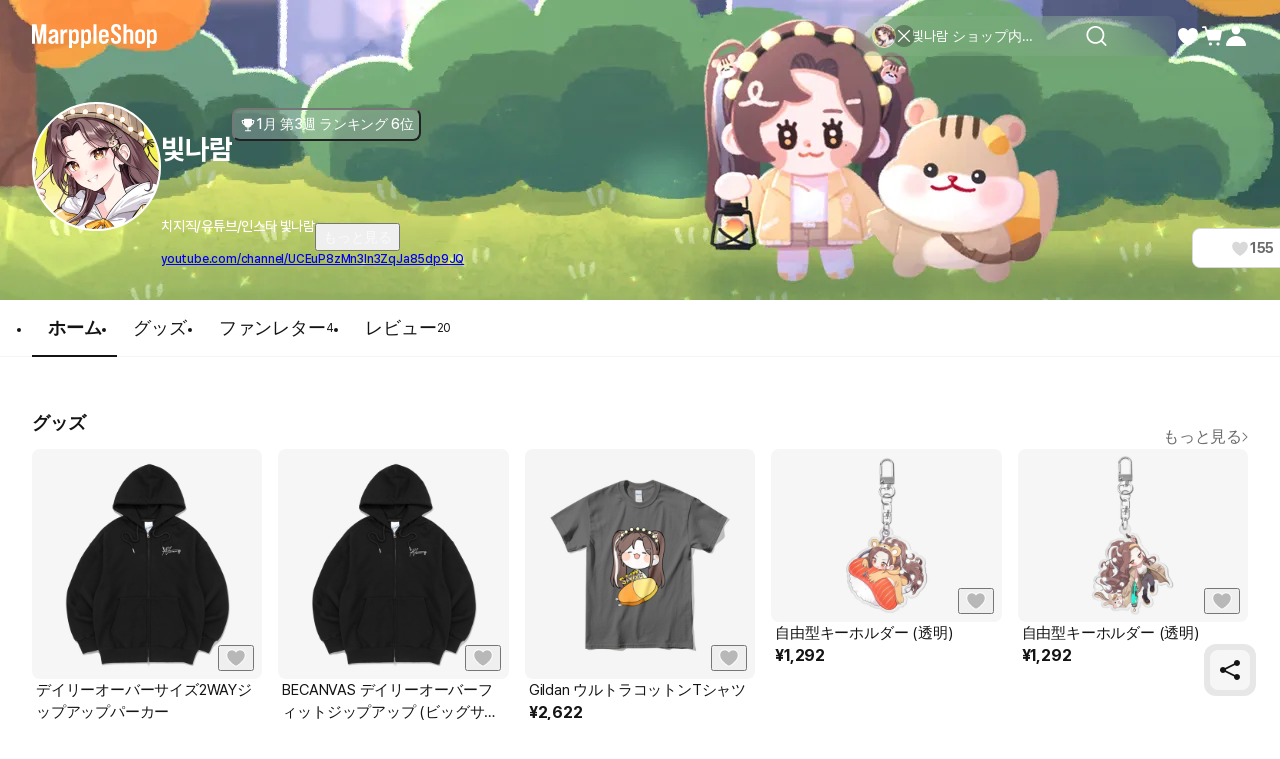

--- FILE ---
content_type: text/html; charset=utf-8
request_url: https://marpple.shop/jp/starnaram
body_size: 48028
content:
<!DOCTYPE html>

<html lang="jp"
      class="creator creator creator_store_home membership-sdk-global-style-identifier "
      mp_worker_policy="false"
      master_admin="false"
      is_session="false"
      is_temp=""
      can_selling="true"
      is_seller="false"
      is_crew="false"
      is_verify="false"
      is_mobile="false"
      is_ie="false"
      crew_name=""
      bonus_profit_service="true"
      is_plus="false"
      is_app="false"
      need_adult_check="false"
      not-safe-area="false"
      is_youtube_app="false"
      data-is_inhouse="false"
      safe-area="false"
      data-marketplace_name="MARPPLE_SHOP"
>
<head>
    <meta charset="utf-8">
    <!-- Google Tag Manager -->
    <script>(function(w,d,s,l,i){w[l]=w[l]||[];w[l].push({'gtm.start':
          new Date().getTime(),event:'gtm.js'});var f=d.getElementsByTagName(s)[0],
        j=d.createElement(s),dl=l!='dataLayer'?'&l='+l:'';j.async=true;j.src=
        'https://www.googletagmanager.com/gtm.js?id='+i+dl;f.parentNode.insertBefore(j,f);
      })(window,document,'script','dataLayer','GTM-WZVQ58XT');</script>
    <!-- End Google Tag Manager -->

    
        <meta name="viewport"
              content="viewport-fit=cover,width=device-width,initial-scale=0,minimum-scale=1.0,maximum-scale=1.0,user-scalable=no"
              id="viewport">
    
    
    <meta content="IE=edge" http-equiv="X-UA-Compatible">
    <meta name="format-detection" content="telephone=no">
    <meta name="google-site-verification" content="_RWNKYX0u59GAvQEfFZwz3PEDymirTtzZgggTthHZ84" />
    <meta name="google-site-verification" content="bKTBvNaZd9H6_IWV00LMO5huC3l-i3toOz67FHx282s" />
    <meta name="facebook-domain-verification" content="iqd8u5oo55lc9g73taukae81aowgpo" />
    <meta property="og:type" content="website">
    <meta name="naver-site-verification" content="f3615cca48dea1397cf6af88849219737e72151b" />

    <!--  webtoonfriends.kr 네이버 서치어드바이저 등록-->
    <meta name="naver-site-verification" content="63490e3802ef5048192cd14ff72192a06cb8684e" />
    
        
            <title>
                
                빛나람
            </title>
        
        <meta name="description" content="치지직/유튜브/인스타 빛나람 ">
        <meta property="og:image" content="https://common.image.cf.marpple.co/files/u_1689824/2025/12/original/7384e4775e5461fcd30cb7884566a84c1cd0decc1.jpg?w=1200&f=png">
        <meta property="og:url" content="https://marpple.shop/jp/starnaram">
        <meta property="og:title" content="빛나람">
        <meta property="og:description" content="치지직/유튜브/인스타 빛나람 ">
        
    
    <script>
      (function () {
        window.is_ipad_session = false;
        const is_ipad = (() => {
          const ua = navigator.userAgent || navigator.vendor || window.opera;
          const isIpad = /iPad/.test(ua);
          const isMac = /Macintosh/i.test(ua);
          const isTouchDevice = 'ontouchstart' in window || navigator.maxTouchPoints > 1;
          return isIpad || (isMac && isTouchDevice);
        })();

        const html$ = document.querySelector('html');
        const fetchUseIpad = (__use_ipad) => {
          if (typeof fetch == 'function') {
            html$.style.visibility='hidden';
            return fetch('/@api/mp/use_ipad', {
              method: 'PATCH',
              headers: {'Content-Type': 'application/json'},
              body: JSON.stringify({__use_ipad}),
            }).then(r => {
              window.location.reload();
            }).catch(() => {
              html$.style.visibility='';
            });
          }
        };
        if (is_ipad) {
          if (false) {
            if (!is_ipad_session) fetchUseIpad(true);
          } else {
            if (is_ipad_session) fetchUseIpad(false);
          }
          html$.style.overflowY = 'scroll';
        } else {
          if (is_ipad_session) fetchUseIpad(false);
        }
      })();
    </script>

    <link rel="canonical" href="https://marpple.shop/kr/starnaram">
    
        <link rel="alternate" href="https://marpple.shop/en/starnaram" hreflang="en" />
    
    
        <link rel="alternate" href="https://marpple.shop/jp/starnaram" hreflang="ja" />
    
    <!--font family-->
    <link rel="stylesheet preload prefetch" as="style" href="/font/pretendard.css" type="text/css">
    <link rel="stylesheet preload prefetch" as="style" href="/font/unica.css" type="text/css">
    <link rel="stylesheet preload prefetch" as="style" href="/font/bebas.css" type="text/css">
    <link rel="stylesheet preload prefetch" as="style" href="/font/campton.css" type="text/css">

    <link rel="apple-touch-icon-precomposed" href="/ico/creator/apple-touch-icon-precomposed-120.png?v=2024021601"
          sizes="120x120">
    <link rel="apple-touch-icon-precomposed" href="/ico/creator/apple-touch-icon-precomposed-152.png?v=2024021601"
          sizes="152x152">
    <link rel="apple-touch-icon-precomposed" href="/ico/creator/apple-touch-icon-precomposed-180.png?v=2024021601"
          sizes="180x180">
    <link rel="icon" type="image/png" href="/ico/creator/favicon-192.png?v=2024021601" sizes="192x192">
    <link rel="shortcut icon" href="/ico/creator/favicon.ico?v=2024021601" sizes="32x32">

    <link rel="stylesheet" href="/font/font.css?t=202406241115">
    <link rel="stylesheet" href="/font/MakerFont/MakerFont.css?t=202406241115">
    <link rel="stylesheet" href="/font/MakerFont/s3.font.css?t=20250422">
    <link rel="stylesheet" href="/font/settings-libs/linearicons.css?t=2021012915">
    <link rel="stylesheet" href="/font/settings-libs/pe-icon-7-stroke.css">
    <link rel="stylesheet" type="text/css"
          href="//style.marpple.co/dist/style/190516214748/rangeslider_Zhzq6qvfc6V7aT.css">
    <link rel="stylesheet" type="text/css" href="//style.marpple.co/dist/style/190516214748/swiper_sZT7U9dx6kRQbi.css">
    
    <link rel="stylesheet" type="text/css" href="https://s3.marpple.co/build/prod_tts_mps_dist/18096_a8e1d630b7b48633a54c.css">
    <link rel="stylesheet" type="text/css" href="https://s3.marpple.co/build/prod_tts_mps_dist/63314_a614c662052b9dadd9e2.css">
    <link rel="stylesheet" type="text/css" href="https://s3.marpple.co/build/prod_tts_mps_dist/53236_90cdb65737095a763390.css">
    <link rel="stylesheet" type="text/css" href="https://s3.marpple.co/build/prod_tts_mps_dist/38792_dddc8c5fee3e53646ee4.css">
    <link rel="stylesheet" type="text/css" href="https://s3.marpple.co/build/prod_tts_mps_dist/72076_1f937e3790e67508dd6e.css">
    <link rel="stylesheet" type="text/css" href="https://s3.marpple.co/build/prod_tts_mps_dist/34231_09e8a886f2f0f6888506.css">
    
        <link rel="stylesheet" type="text/css" href="https://s3.marpple.co/build/prod_tts_mps_dist/19874_62ef4b3869b52e32d2c2.css">
    
</head>
<body class="creator creator_store_home membership-sdk-global-style-identifier mshop is_pc">
<!-- Google Tag Manager (noscript) -->
<noscript><iframe src="https://www.googletagmanager.com/ns.html?id=GTM-WZVQ58XT"
                  height="0" width="0" style="display:none;visibility:hidden"></iframe></noscript>
<!-- End Google Tag Manager (noscript) -->
<script></script>

<div id="body">
    <div
      class="don_frame is_show "
      id=""
      frame_name="/modules/MShop/App/Store/StoreMain/S/Mui/frame.js"
      frame_index="0"
      frame_tag=""
      hide_frame_button_type=""
      is_height=false
      is-mui="true"
      
      
    >
      <div class="don_wrapper">
        <div class="body">
          <div
            class="don_page is_show "
            id=""
            page_name="/modules/MShop/App/Store/StoreMain/S/Mui/page.js"
            page_index="0"
            tab_length="1"
            hide_frame_button_type=""
            
          >
            <div class="don_wrapper">
              <div class="header">
                <button type="button" class="don_back_page"><span>BACK</span></button><div class="tab_buttons"><button class="tab_button" selected="true" tab_name="/modules/MShop/App/Store/StoreMain/S/Mui/tab.js" tab_index="0"></button></div><button type="button" class="don_hide_frame"><span></span></button>
              </div>
              <div class="body"><div
      class="don_tab  is_show"
      id=""
      tab_name="/modules/MShop/App/Store/StoreMain/S/Mui/tab.js"
      
    >
      <div class="don_wrapper"><div data-rune="StoreMainPage" data-rune-parent="null" class="StoreMainPage">
        <div data-rune="LayoutView" data-rune-parent="StoreMainPage" class="LayoutView layout__0c0dfc36 full_width__0c0dfc36  undefined">
      <div class="body_container__0c0dfc36 LayoutView__body_container"><div data-rune="StoreMainBody" data-rune-parent="LayoutView" class="StoreMainBody page__970d26b4">
        <div data-rune="CreatorShopMainBanner24View" data-rune-parent="StoreMainBody" class="CreatorShopMainBanner24View default_banner__81c905e1">
      <div class="gradient__81c905e1">
            <img
              src="https://common.image.cf.marpple.co/files/u_1689824/2025/12/original/7384e4775e5461fcd30cb7884566a84c1cd0decc1.jpg?q=80&amp;w=2880&amp;f=webp"
              alt=""
            />
          </div>

      <div
        class="default_creator_shop_information_wrapper__81c905e1"
      >
        <div class="creator_shop_information__81c905e1">
          <img
                alt=""
                src="https://common.image.cf.marpple.co/files/u_1689824/2025/12/original/a71443ff746bdcc33174f69cf834ceccd10c58a91.jpg?q=80&amp;w=250&amp;f=webp"
                class="creator_profile_image__81c905e1"
              />

          <div
            class="creator_profile_text__81c905e1 has_creator_thumbnail__81c905e1"
          >
            <div class="main__81c905e1">
              <div class="creator_name__81c905e1">
                <div data-rune="CreatorNameView" data-rune-parent="CreatorShopMainBanner24View" class="CreatorNameView guarantee__dae1df46  xLarge__dae1df46">
      <div class="name__dae1df46"><p
      class="font_28_bold_kr creator_name_text__81c905e1 default_cover__81c905e1"
    >
      빛나람
    </p></div>
      <div class="svg__dae1df46 pointer__dae1df46">
        
      </div>
    </div>
                <button
                      class="ranking__81c905e1 default_cover__81c905e1"
                    >
                       <svg
  xmlns="http://www.w3.org/2000/svg"
  width="100%"
  height="100%"
  viewBox="0 0 16 17"
  fill="none"
>
  <g clip-path="url(#clip0_22984_26803)">
    <path
      d="M11.993 8.51984C13.473 8.12651 14.6663 6.94651 14.6663 3.85984C14.6663 3.42651 14.3863 3.05984 13.9997 3.05984H12.193V2.54651C12.193 2.15318 11.873 1.83984 11.4863 1.83984H4.51301C4.11967 1.83984 3.80634 2.15984 3.80634 2.54651V3.05984H1.99967C1.61301 3.05984 1.33301 3.42651 1.33301 3.85984C1.33301 6.94651 2.52634 8.13318 4.00634 8.51984C4.49301 9.99318 5.81967 11.0798 7.41967 11.2132V13.9998H5.25301C4.93301 13.9998 4.66634 14.2598 4.66634 14.5865C4.66634 14.9132 4.92634 15.1732 5.25301 15.1732H10.753C11.073 15.1732 11.3397 14.9132 11.3397 14.5865C11.3397 14.2598 11.0797 13.9998 10.753 13.9998H8.58634V11.2132C10.1863 11.0798 11.513 9.99318 11.9997 8.51984H11.993ZM13.493 4.21984C13.4263 5.99318 12.8997 6.81318 12.193 7.19318V4.21984H13.493ZM2.50634 4.21984H3.80634V7.19318C3.09967 6.81318 2.57301 5.99318 2.50634 4.21984Z"
      fill="currentColor"
    />
  </g>
  <defs>
    <clipPath id="clip0_22984_26803">
      <rect width="16" height="16" fill="white" transform="translate(0 0.5)" />
    </clipPath>
  </defs>
</svg>
                      <span
                        class="rank_count__81c905e1 font_14_medium_kr2 default_cover__81c905e1"
                      >
                        1月 第3週 ランキング 6位
                      </span>
                    </button>
              </div>
            </div>

            <div
              class="sub__81c905e1 show_text__81c905e1"
            >
              <div class="text__81c905e1">
                    <div class="creator_introduce__81c905e1">
                          <p
                            class="font_14_medium_kr creator_introduce_text__81c905e1 default_cover__81c905e1"
                          >
                            치지직/유튜브/인스타 빛나람 
                          </p>

                          <button
                            type="button"
                            class="see_more__81c905e1 default_cover__81c905e1 font_14_medium_kr"
                          >
                            もっと見る
                          </button>
                        </div>
                    <div class="link__81c905e1">
                          <a
                            href="https://www.youtube.com/channel/UCEuP8zMn3ln3ZqJa85dp9JQ"
                            target="_blank"
                            class="font_12_medium_kr link_text__81c905e1 external-url default_cover__81c905e1"
                            >youtube.com/channel/UCEuP8zMn3ln3ZqJa85dp9JQ</a
                          >

                          <!-- https://www.figma.com/design/Top00pi5q5ylSxEviOOciV?node-id=23108-27970&m=dev#1347612635 -->
                          
                        </div>
                  </div>

              <div class="button_gap__81c905e1">
                
                
                
                <button
      data-rune="DetachedButtonView" data-rune-parent="CreatorShopMainBanner24View" class="DetachedButtonView size_40__12d096c2 style_secondary_a__12d096c2 like_button__81c905e1"
      
      
    >
      <svg
  xmlns="http://www.w3.org/2000/svg"
  width="100%"
  height="100%"
  viewBox="0 0 17 16"
  fill="none"
>
  <path
    d="M14.8548 4.83984C14.2553 3.37317 12.9364 2.6665 11.6175 2.6665C10.4186 2.6665 9.22622 3.25317 8.57344 4.3865C8.56012 4.4065 8.54679 4.43317 8.53347 4.45317C8.52015 4.47317 8.50683 4.47984 8.48684 4.47984C8.46686 4.47984 8.45354 4.47317 8.44022 4.45317C8.4269 4.43317 8.41357 4.4065 8.40025 4.3865C7.75413 3.25317 6.55513 2.6665 5.35614 2.6665C4.05057 2.6665 2.73167 3.37317 2.13218 4.83984C1.32619 6.81317 2.27206 8.99317 3.50436 10.5732C5.98228 13.5198 8.00059 14.4732 8.42023 14.6532C8.47352 14.6732 8.52681 14.6732 8.5801 14.6532C8.99975 14.4798 11.0114 13.5265 13.496 10.5732C14.7216 8.99317 15.6741 6.81317 14.8682 4.83984H14.8548Z"
    fill="#D9D9D9"
  />
</svg>
    <span class="font_14_bold_kr">155</span> 
    </button>
              </div>
            </div>
          </div>
        </div>
      </div>
    </div>
        <div class="sub_header__970d26b4">
          <nav data-rune="LnbCreatorShop24View" data-rune-parent="StoreMainBody" class="LnbCreatorShop24View lnb_creator_shop_2_4__040660ba">
      <ul class="menu_list__040660ba">
        <li>
              <a
      data-rune="TabCreatorShopView" data-rune-parent="LnbCreatorShop24View" class="TabCreatorShopView font_18_bold_kr select_pc__a608270d"
      href="/starnaram"
    >
      ホーム <div class="line__a608270d"></div>
    </a>
            </li><li>
              <a
      data-rune="TabCreatorShopView" data-rune-parent="LnbCreatorShop24View" class="TabCreatorShopView font_18_medium_kr unselect_pc__a608270d"
      href="/starnaram/products?cate_root_id=1"
    >
      グッズ 
    </a>
            </li><li>
              <a
      data-rune="TabCreatorShopView" data-rune-parent="LnbCreatorShop24View" class="TabCreatorShopView font_18_medium_kr unselect_pc__a608270d"
      href="/starnaram/fan-letter"
    >
      <span class="font_18_medium_kr">ファンレター</span
                        ><span class="font_12_regular_kr count__040660ba">4</span> 
    </a>
            </li><li>
              <a
      data-rune="TabCreatorShopView" data-rune-parent="LnbCreatorShop24View" class="TabCreatorShopView font_18_medium_kr unselect_pc__a608270d"
      href="/starnaram/review"
    >
      <span class="font_18_medium_kr">レビュー</span
                        ><span class="font_12_regular_kr count__040660ba">20</span> 
    </a>
            </li>
      </ul>
    </nav>
        </div>

        <div class="store_main_wrap__970d26b4">
          <!-- 1. 멤버십 / 커미션 / 후원 -->
          

          <!-- 2. 굿즈 -->
          <!-- 3. 핸드메이드 -->
          <!-- 4. 브랜드딜 -->
          <!-- 5. 전자책 -->
          
                        <div class="section_wrapper__970d26b4">
                          <div class="title__970d26b4">
                            <div data-rune="SectionTitle" data-rune-parent="StoreMainBody" class="SectionTitle section_title__99a6df45 semiMedium__99a6df45">
      <div class="title_wrapper__99a6df45">
        <div data-rune="Title" data-rune-parent="SectionTitle" class="Title page_title__2bac9b66 undefined light__2bac9b66 undefined">
        

        <div class="title__2bac9b66"">
          <h2 class="font_18_bold_kr">グッズ</h2>
          
        </div>

      </div>
        <div class="plugin_views__99a6df45"><a
        data-rune="SeeMoreLinkView" data-rune-parent="SectionTitle" class="SeeMoreLinkView see_more__e272de66 font_16_medium_kr undefined light__e272de66"
        data-post-message="$dataStr_{(2)navigate(2):{(2)name(2):(2)EmptyScreen(2),(2)params(2):{(2)uri(2):(2)/jp/starnaram/products?cate_root_id=1(2)}}}"
        href="/jp/starnaram/products?cate_root_id=1"
      >
        もっと見る
        <svg
  xmlns="http://www.w3.org/2000/svg"
  width="100%"
  height="100%"
  viewBox="0 0 6 12"
  fill="none"
>
  <g clip-path="url(#clip0_5425_6148)">
    <path
      d="M0.561523 10.001C0.561523 9.89098 0.601523 9.77598 0.691523 9.69098L4.38152 6.00098L0.691523 2.31098C0.521523 2.14098 0.521523 1.86098 0.691523 1.69098C0.861523 1.52098 1.14152 1.52098 1.31152 1.69098L5.31152 5.69098C5.48152 5.86098 5.48152 6.14098 5.31152 6.31098L1.31152 10.311C1.14152 10.481 0.861523 10.481 0.691523 10.311C0.606523 10.226 0.561523 10.111 0.561523 10.001Z"
      fill="currentColor"
    />
  </g>
  <defs>
    <clipPath id="clip0_5425_6148">
      <rect width="6" height="12" fill="white" />
    </clipPath>
  </defs>
</svg>
      </a></div>
      </div>
      
    </div>
                          </div>
                          <div class="list__970d26b4">
                            <div data-rune="CardProductControllerView" data-rune-parent="StoreMainBody" class="CardProductControllerView" >
        <div data-rune="CardProductView" data-rune-parent="CardProductControllerView" class="CardProductView type_c_size_large_layout_vertical__afa4a570">
        <div
        data-rune="ProductImageView" data-rune-parent="CardProductView" class="ProductImageView product_image__b6c592f5 size_xlarge_large__b6c592f5"
      >
        <div
              class="badge_main_wrapper__b6c592f5 size_xlarge_large__b6c592f5"
            >
              
            </div>
        <div
              class="badge_realtime_wrapper__b6c592f5 size_xlarge_large__b6c592f5"
            >
              
            </div>

        <button
          type="button"
          class="like_wrapper__b6c592f5 size_xlarge_large__b6c592f5"
        >
          <span data-rune="LikeView" data-rune-parent="ProductImageView" class="LikeView size_large__842e7562"><svg
  xmlns="http://www.w3.org/2000/svg"
  width="100%"
  height="100%"
  viewBox="0 0 18 18"
  fill="none"
>
  <path
    d="M16.6262 4.5352C15.9068 2.82433 14.3241 2 12.7415 2C11.3027 2 9.87186 2.68435 9.08852 4.00639C9.07253 4.02972 9.05654 4.06083 9.04056 4.08416C9.02457 4.10749 9.00858 4.11526 8.9846 4.11526C8.96062 4.11526 8.94464 4.10749 8.92865 4.08416C8.91266 4.06083 8.89668 4.02972 8.88069 4.00639C8.10534 2.68435 6.66655 2 5.22776 2C3.66107 2 2.0784 2.82433 1.359 4.5352C0.391816 6.83711 1.52686 9.38009 3.00562 11.2232C5.97913 14.6605 8.40109 15.7725 8.90467 15.9825C8.96862 16.0058 9.03256 16.0058 9.09651 15.9825C9.60009 15.7803 12.0141 14.6682 14.9956 11.2232C16.4663 9.38009 17.6094 6.83711 16.6422 4.5352H16.6262Z"
    fill="#141414"
    fill-opacity="0.25"
  />
  <path
    d="M12.7412 1.5C14.3999 1.5 16.0824 2.32223 16.9443 4.03516H16.9746L17.1035 4.3418C18.1817 6.90843 16.8867 9.65542 15.3867 11.5352L15.3799 11.543L15.374 11.5508C12.3391 15.0576 9.85845 16.2152 9.2832 16.4463L9.26758 16.4521C9.09304 16.5158 8.90792 16.5158 8.7334 16.4521L8.71191 16.4443C8.14422 16.2076 5.65698 15.0513 2.62793 11.5498L2.62109 11.543L2.61523 11.5361C1.10559 9.65449 -0.179715 6.90793 0.898438 4.3418L1.06055 3.99316C1.92815 2.30917 3.59631 1.50007 5.22754 1.5C6.6369 1.5 8.06712 2.09579 8.98535 3.27441C9.90681 2.09683 11.33 1.50007 12.7412 1.5Z"
    stroke="white"
    stroke-opacity="0.6"
  />
</svg></span>
        </button>

        <a class="image_wrapper__b6c592f5" href="/starnaram/products/23929630" data-post-message="$dataStr_{(2)navigate(2):{(2)name(2):(2)SubScreen(2),(2)params(2):{(2)uri(2):(2)/starnaram/products/23929630(2)}}}">
          <img
            alt="빛나람, デイリーオーバーサイズ2WAYジップアップパーカー"
            class="image__b6c592f5 lazy-src"
            data-src="https://common.image.cf.marpple.co/files/u_1689824/2026/1/original/f09037fda467b21b7b17e2f4a671c3ab5b0b07781.png?q=92&amp;w=600&amp;f=webp&amp;bg=f6f6f6"
            data-composite_template_id="5488"
            style="undefined"
          />
        </a>
      </div>

        <div class="product_info_detail__afa4a570">
          <div
            class="info__afa4a570"
          >
            <a
        data-rune="ProductTitleView" data-rune-parent="CardProductView" class="ProductTitleView adult_off_text_layout__f0ec7e20 font_15_regular_kr"
        href="/starnaram/products/23929630"
        data-post-message="$dataStr_{(2)navigate(2):{(2)name(2):(2)SubScreen(2),(2)params(2):{(2)uri(2):(2)/starnaram/products/23929630(2)}}}"
      >
        デイリーオーバーサイズ2WAYジップアップパーカー
      </a>
            <span data-rune="PriceView" data-rune-parent="CardProductView" class="PriceView font_16_bold_kr price-number"><span>¥</span><span>6,172</span></span>
          </div>

          <div class="badge_sub__afa4a570">
            
          </div>
        </div>
      </div>
      </div><div data-rune="CardProductControllerView" data-rune-parent="StoreMainBody" class="CardProductControllerView" >
        <div data-rune="CardProductView" data-rune-parent="CardProductControllerView" class="CardProductView type_c_size_large_layout_vertical__afa4a570">
        <div
        data-rune="ProductImageView" data-rune-parent="CardProductView" class="ProductImageView product_image__b6c592f5 size_xlarge_large__b6c592f5"
      >
        <div
              class="badge_main_wrapper__b6c592f5 size_xlarge_large__b6c592f5"
            >
              
            </div>
        <div
              class="badge_realtime_wrapper__b6c592f5 size_xlarge_large__b6c592f5"
            >
              
            </div>

        <button
          type="button"
          class="like_wrapper__b6c592f5 size_xlarge_large__b6c592f5"
        >
          <span data-rune="LikeView" data-rune-parent="ProductImageView" class="LikeView size_large__842e7562"><svg
  xmlns="http://www.w3.org/2000/svg"
  width="100%"
  height="100%"
  viewBox="0 0 18 18"
  fill="none"
>
  <path
    d="M16.6262 4.5352C15.9068 2.82433 14.3241 2 12.7415 2C11.3027 2 9.87186 2.68435 9.08852 4.00639C9.07253 4.02972 9.05654 4.06083 9.04056 4.08416C9.02457 4.10749 9.00858 4.11526 8.9846 4.11526C8.96062 4.11526 8.94464 4.10749 8.92865 4.08416C8.91266 4.06083 8.89668 4.02972 8.88069 4.00639C8.10534 2.68435 6.66655 2 5.22776 2C3.66107 2 2.0784 2.82433 1.359 4.5352C0.391816 6.83711 1.52686 9.38009 3.00562 11.2232C5.97913 14.6605 8.40109 15.7725 8.90467 15.9825C8.96862 16.0058 9.03256 16.0058 9.09651 15.9825C9.60009 15.7803 12.0141 14.6682 14.9956 11.2232C16.4663 9.38009 17.6094 6.83711 16.6422 4.5352H16.6262Z"
    fill="#141414"
    fill-opacity="0.25"
  />
  <path
    d="M12.7412 1.5C14.3999 1.5 16.0824 2.32223 16.9443 4.03516H16.9746L17.1035 4.3418C18.1817 6.90843 16.8867 9.65542 15.3867 11.5352L15.3799 11.543L15.374 11.5508C12.3391 15.0576 9.85845 16.2152 9.2832 16.4463L9.26758 16.4521C9.09304 16.5158 8.90792 16.5158 8.7334 16.4521L8.71191 16.4443C8.14422 16.2076 5.65698 15.0513 2.62793 11.5498L2.62109 11.543L2.61523 11.5361C1.10559 9.65449 -0.179715 6.90793 0.898438 4.3418L1.06055 3.99316C1.92815 2.30917 3.59631 1.50007 5.22754 1.5C6.6369 1.5 8.06712 2.09579 8.98535 3.27441C9.90681 2.09683 11.33 1.50007 12.7412 1.5Z"
    stroke="white"
    stroke-opacity="0.6"
  />
</svg></span>
        </button>

        <a class="image_wrapper__b6c592f5" href="/starnaram/products/23929645" data-post-message="$dataStr_{(2)navigate(2):{(2)name(2):(2)SubScreen(2),(2)params(2):{(2)uri(2):(2)/starnaram/products/23929645(2)}}}">
          <img
            alt="빛나람, BECANVAS デイリーオーバーフィットジップアップ (ビッグサイズ)"
            class="image__b6c592f5 lazy-src"
            data-src="https://common.image.cf.marpple.co/files/u_1689824/2026/1/original/e6e58aa140912b99155eae5b6ece329f9508269d1.png?q=92&amp;w=600&amp;f=webp&amp;bg=f6f6f6"
            data-composite_template_id="5662"
            style="undefined"
          />
        </a>
      </div>

        <div class="product_info_detail__afa4a570">
          <div
            class="info__afa4a570"
          >
            <a
        data-rune="ProductTitleView" data-rune-parent="CardProductView" class="ProductTitleView adult_off_text_layout__f0ec7e20 font_15_regular_kr"
        href="/starnaram/products/23929645"
        data-post-message="$dataStr_{(2)navigate(2):{(2)name(2):(2)SubScreen(2),(2)params(2):{(2)uri(2):(2)/starnaram/products/23929645(2)}}}"
      >
        BECANVAS デイリーオーバーフィットジップアップ (ビッグサイズ)
      </a>
            <span data-rune="PriceView" data-rune-parent="CardProductView" class="PriceView font_16_bold_kr price-number"><span>¥</span><span>6,602</span></span>
          </div>

          <div class="badge_sub__afa4a570">
            
          </div>
        </div>
      </div>
      </div><div data-rune="CardProductControllerView" data-rune-parent="StoreMainBody" class="CardProductControllerView" >
        <div data-rune="CardProductView" data-rune-parent="CardProductControllerView" class="CardProductView type_c_size_large_layout_vertical__afa4a570">
        <div
        data-rune="ProductImageView" data-rune-parent="CardProductView" class="ProductImageView product_image__b6c592f5 size_xlarge_large__b6c592f5"
      >
        <div
              class="badge_main_wrapper__b6c592f5 size_xlarge_large__b6c592f5"
            >
              
            </div>
        <div
              class="badge_realtime_wrapper__b6c592f5 size_xlarge_large__b6c592f5"
            >
              
            </div>

        <button
          type="button"
          class="like_wrapper__b6c592f5 size_xlarge_large__b6c592f5"
        >
          <span data-rune="LikeView" data-rune-parent="ProductImageView" class="LikeView size_large__842e7562"><svg
  xmlns="http://www.w3.org/2000/svg"
  width="100%"
  height="100%"
  viewBox="0 0 18 18"
  fill="none"
>
  <path
    d="M16.6262 4.5352C15.9068 2.82433 14.3241 2 12.7415 2C11.3027 2 9.87186 2.68435 9.08852 4.00639C9.07253 4.02972 9.05654 4.06083 9.04056 4.08416C9.02457 4.10749 9.00858 4.11526 8.9846 4.11526C8.96062 4.11526 8.94464 4.10749 8.92865 4.08416C8.91266 4.06083 8.89668 4.02972 8.88069 4.00639C8.10534 2.68435 6.66655 2 5.22776 2C3.66107 2 2.0784 2.82433 1.359 4.5352C0.391816 6.83711 1.52686 9.38009 3.00562 11.2232C5.97913 14.6605 8.40109 15.7725 8.90467 15.9825C8.96862 16.0058 9.03256 16.0058 9.09651 15.9825C9.60009 15.7803 12.0141 14.6682 14.9956 11.2232C16.4663 9.38009 17.6094 6.83711 16.6422 4.5352H16.6262Z"
    fill="#141414"
    fill-opacity="0.25"
  />
  <path
    d="M12.7412 1.5C14.3999 1.5 16.0824 2.32223 16.9443 4.03516H16.9746L17.1035 4.3418C18.1817 6.90843 16.8867 9.65542 15.3867 11.5352L15.3799 11.543L15.374 11.5508C12.3391 15.0576 9.85845 16.2152 9.2832 16.4463L9.26758 16.4521C9.09304 16.5158 8.90792 16.5158 8.7334 16.4521L8.71191 16.4443C8.14422 16.2076 5.65698 15.0513 2.62793 11.5498L2.62109 11.543L2.61523 11.5361C1.10559 9.65449 -0.179715 6.90793 0.898438 4.3418L1.06055 3.99316C1.92815 2.30917 3.59631 1.50007 5.22754 1.5C6.6369 1.5 8.06712 2.09579 8.98535 3.27441C9.90681 2.09683 11.33 1.50007 12.7412 1.5Z"
    stroke="white"
    stroke-opacity="0.6"
  />
</svg></span>
        </button>

        <a class="image_wrapper__b6c592f5" href="/starnaram/products/23875497" data-post-message="$dataStr_{(2)navigate(2):{(2)name(2):(2)SubScreen(2),(2)params(2):{(2)uri(2):(2)/starnaram/products/23875497(2)}}}">
          <img
            alt="빛나람, Gildan ウルトラコットンTシャツ"
            class="image__b6c592f5 lazy-src"
            data-src="https://common.image.cf.marpple.co/files/u_1689824/2026/1/original/c9db3f3db4487c6a947abc2964e7cb0a53fca41d1.png?q=92&amp;w=600&amp;f=webp&amp;bg=f6f6f6"
            data-composite_template_id="248"
            style="undefined"
          />
        </a>
      </div>

        <div class="product_info_detail__afa4a570">
          <div
            class="info__afa4a570"
          >
            <a
        data-rune="ProductTitleView" data-rune-parent="CardProductView" class="ProductTitleView adult_off_text_layout__f0ec7e20 font_15_regular_kr"
        href="/starnaram/products/23875497"
        data-post-message="$dataStr_{(2)navigate(2):{(2)name(2):(2)SubScreen(2),(2)params(2):{(2)uri(2):(2)/starnaram/products/23875497(2)}}}"
      >
        Gildan ウルトラコットンTシャツ
      </a>
            <span data-rune="PriceView" data-rune-parent="CardProductView" class="PriceView font_16_bold_kr price-number"><span>¥</span><span>2,622</span></span>
          </div>

          <div class="badge_sub__afa4a570">
            
          </div>
        </div>
      </div>
      </div><div data-rune="CardProductControllerView" data-rune-parent="StoreMainBody" class="CardProductControllerView" >
        <div data-rune="CardProductView" data-rune-parent="CardProductControllerView" class="CardProductView type_c_size_large_layout_vertical__afa4a570">
        <div
        data-rune="ProductImageView" data-rune-parent="CardProductView" class="ProductImageView product_image__b6c592f5 size_xlarge_large__b6c592f5"
      >
        <div
              class="badge_main_wrapper__b6c592f5 size_xlarge_large__b6c592f5"
            >
              
            </div>
        <div
              class="badge_realtime_wrapper__b6c592f5 size_xlarge_large__b6c592f5"
            >
              
            </div>

        <button
          type="button"
          class="like_wrapper__b6c592f5 size_xlarge_large__b6c592f5"
        >
          <span data-rune="LikeView" data-rune-parent="ProductImageView" class="LikeView size_large__842e7562"><svg
  xmlns="http://www.w3.org/2000/svg"
  width="100%"
  height="100%"
  viewBox="0 0 18 18"
  fill="none"
>
  <path
    d="M16.6262 4.5352C15.9068 2.82433 14.3241 2 12.7415 2C11.3027 2 9.87186 2.68435 9.08852 4.00639C9.07253 4.02972 9.05654 4.06083 9.04056 4.08416C9.02457 4.10749 9.00858 4.11526 8.9846 4.11526C8.96062 4.11526 8.94464 4.10749 8.92865 4.08416C8.91266 4.06083 8.89668 4.02972 8.88069 4.00639C8.10534 2.68435 6.66655 2 5.22776 2C3.66107 2 2.0784 2.82433 1.359 4.5352C0.391816 6.83711 1.52686 9.38009 3.00562 11.2232C5.97913 14.6605 8.40109 15.7725 8.90467 15.9825C8.96862 16.0058 9.03256 16.0058 9.09651 15.9825C9.60009 15.7803 12.0141 14.6682 14.9956 11.2232C16.4663 9.38009 17.6094 6.83711 16.6422 4.5352H16.6262Z"
    fill="#141414"
    fill-opacity="0.25"
  />
  <path
    d="M12.7412 1.5C14.3999 1.5 16.0824 2.32223 16.9443 4.03516H16.9746L17.1035 4.3418C18.1817 6.90843 16.8867 9.65542 15.3867 11.5352L15.3799 11.543L15.374 11.5508C12.3391 15.0576 9.85845 16.2152 9.2832 16.4463L9.26758 16.4521C9.09304 16.5158 8.90792 16.5158 8.7334 16.4521L8.71191 16.4443C8.14422 16.2076 5.65698 15.0513 2.62793 11.5498L2.62109 11.543L2.61523 11.5361C1.10559 9.65449 -0.179715 6.90793 0.898438 4.3418L1.06055 3.99316C1.92815 2.30917 3.59631 1.50007 5.22754 1.5C6.6369 1.5 8.06712 2.09579 8.98535 3.27441C9.90681 2.09683 11.33 1.50007 12.7412 1.5Z"
    stroke="white"
    stroke-opacity="0.6"
  />
</svg></span>
        </button>

        <a class="image_wrapper__b6c592f5" href="/starnaram/products/23494329" data-post-message="$dataStr_{(2)navigate(2):{(2)name(2):(2)SubScreen(2),(2)params(2):{(2)uri(2):(2)/starnaram/products/23494329(2)}}}">
          <img
            alt="빛나람, 自由型キーホルダー (透明)"
            class="image__b6c592f5 lazy-src"
            data-src="https://common.image.cf.marpple.co/files/u_1689824/2025/11/original/698fea1a2a4aeae5db49128066e588eb1b1903011.png?q=92&amp;w=450&amp;f=webp&amp;bg=f6f6f6"
            data-composite_template_id="undefined"
            style="max-width:75%;max-height:75%;"
          />
        </a>
      </div>

        <div class="product_info_detail__afa4a570">
          <div
            class="info__afa4a570"
          >
            <a
        data-rune="ProductTitleView" data-rune-parent="CardProductView" class="ProductTitleView adult_off_text_layout__f0ec7e20 font_15_regular_kr"
        href="/starnaram/products/23494329"
        data-post-message="$dataStr_{(2)navigate(2):{(2)name(2):(2)SubScreen(2),(2)params(2):{(2)uri(2):(2)/starnaram/products/23494329(2)}}}"
      >
        自由型キーホルダー (透明)
      </a>
            <span data-rune="PriceView" data-rune-parent="CardProductView" class="PriceView font_16_bold_kr price-number"><span>¥</span><span>1,292</span></span>
          </div>

          <div class="badge_sub__afa4a570">
            
          </div>
        </div>
      </div>
      </div><div data-rune="CardProductControllerView" data-rune-parent="StoreMainBody" class="CardProductControllerView" >
        <div data-rune="CardProductView" data-rune-parent="CardProductControllerView" class="CardProductView type_c_size_large_layout_vertical__afa4a570">
        <div
        data-rune="ProductImageView" data-rune-parent="CardProductView" class="ProductImageView product_image__b6c592f5 size_xlarge_large__b6c592f5"
      >
        <div
              class="badge_main_wrapper__b6c592f5 size_xlarge_large__b6c592f5"
            >
              
            </div>
        <div
              class="badge_realtime_wrapper__b6c592f5 size_xlarge_large__b6c592f5"
            >
              
            </div>

        <button
          type="button"
          class="like_wrapper__b6c592f5 size_xlarge_large__b6c592f5"
        >
          <span data-rune="LikeView" data-rune-parent="ProductImageView" class="LikeView size_large__842e7562"><svg
  xmlns="http://www.w3.org/2000/svg"
  width="100%"
  height="100%"
  viewBox="0 0 18 18"
  fill="none"
>
  <path
    d="M16.6262 4.5352C15.9068 2.82433 14.3241 2 12.7415 2C11.3027 2 9.87186 2.68435 9.08852 4.00639C9.07253 4.02972 9.05654 4.06083 9.04056 4.08416C9.02457 4.10749 9.00858 4.11526 8.9846 4.11526C8.96062 4.11526 8.94464 4.10749 8.92865 4.08416C8.91266 4.06083 8.89668 4.02972 8.88069 4.00639C8.10534 2.68435 6.66655 2 5.22776 2C3.66107 2 2.0784 2.82433 1.359 4.5352C0.391816 6.83711 1.52686 9.38009 3.00562 11.2232C5.97913 14.6605 8.40109 15.7725 8.90467 15.9825C8.96862 16.0058 9.03256 16.0058 9.09651 15.9825C9.60009 15.7803 12.0141 14.6682 14.9956 11.2232C16.4663 9.38009 17.6094 6.83711 16.6422 4.5352H16.6262Z"
    fill="#141414"
    fill-opacity="0.25"
  />
  <path
    d="M12.7412 1.5C14.3999 1.5 16.0824 2.32223 16.9443 4.03516H16.9746L17.1035 4.3418C18.1817 6.90843 16.8867 9.65542 15.3867 11.5352L15.3799 11.543L15.374 11.5508C12.3391 15.0576 9.85845 16.2152 9.2832 16.4463L9.26758 16.4521C9.09304 16.5158 8.90792 16.5158 8.7334 16.4521L8.71191 16.4443C8.14422 16.2076 5.65698 15.0513 2.62793 11.5498L2.62109 11.543L2.61523 11.5361C1.10559 9.65449 -0.179715 6.90793 0.898438 4.3418L1.06055 3.99316C1.92815 2.30917 3.59631 1.50007 5.22754 1.5C6.6369 1.5 8.06712 2.09579 8.98535 3.27441C9.90681 2.09683 11.33 1.50007 12.7412 1.5Z"
    stroke="white"
    stroke-opacity="0.6"
  />
</svg></span>
        </button>

        <a class="image_wrapper__b6c592f5" href="/starnaram/products/23494278" data-post-message="$dataStr_{(2)navigate(2):{(2)name(2):(2)SubScreen(2),(2)params(2):{(2)uri(2):(2)/starnaram/products/23494278(2)}}}">
          <img
            alt="빛나람, 自由型キーホルダー (透明)"
            class="image__b6c592f5 lazy-src"
            data-src="https://common.image.cf.marpple.co/files/u_1689824/2025/11/original/f3ccfac9d58a85b4fc039ef201823b84e6e552c41.png?q=92&amp;w=450&amp;f=webp&amp;bg=f6f6f6"
            data-composite_template_id="undefined"
            style="max-width:75%;max-height:75%;"
          />
        </a>
      </div>

        <div class="product_info_detail__afa4a570">
          <div
            class="info__afa4a570"
          >
            <a
        data-rune="ProductTitleView" data-rune-parent="CardProductView" class="ProductTitleView adult_off_text_layout__f0ec7e20 font_15_regular_kr"
        href="/starnaram/products/23494278"
        data-post-message="$dataStr_{(2)navigate(2):{(2)name(2):(2)SubScreen(2),(2)params(2):{(2)uri(2):(2)/starnaram/products/23494278(2)}}}"
      >
        自由型キーホルダー (透明)
      </a>
            <span data-rune="PriceView" data-rune-parent="CardProductView" class="PriceView font_16_bold_kr price-number"><span>¥</span><span>1,292</span></span>
          </div>

          <div class="badge_sub__afa4a570">
            
          </div>
        </div>
      </div>
      </div><div data-rune="CardProductControllerView" data-rune-parent="StoreMainBody" class="CardProductControllerView" >
        <div data-rune="CardProductView" data-rune-parent="CardProductControllerView" class="CardProductView type_c_size_large_layout_vertical__afa4a570">
        <div
        data-rune="ProductImageView" data-rune-parent="CardProductView" class="ProductImageView product_image__b6c592f5 size_xlarge_large__b6c592f5"
      >
        <div
              class="badge_main_wrapper__b6c592f5 size_xlarge_large__b6c592f5"
            >
              
            </div>
        <div
              class="badge_realtime_wrapper__b6c592f5 size_xlarge_large__b6c592f5"
            >
              
            </div>

        <button
          type="button"
          class="like_wrapper__b6c592f5 size_xlarge_large__b6c592f5"
        >
          <span data-rune="LikeView" data-rune-parent="ProductImageView" class="LikeView size_large__842e7562"><svg
  xmlns="http://www.w3.org/2000/svg"
  width="100%"
  height="100%"
  viewBox="0 0 18 18"
  fill="none"
>
  <path
    d="M16.6262 4.5352C15.9068 2.82433 14.3241 2 12.7415 2C11.3027 2 9.87186 2.68435 9.08852 4.00639C9.07253 4.02972 9.05654 4.06083 9.04056 4.08416C9.02457 4.10749 9.00858 4.11526 8.9846 4.11526C8.96062 4.11526 8.94464 4.10749 8.92865 4.08416C8.91266 4.06083 8.89668 4.02972 8.88069 4.00639C8.10534 2.68435 6.66655 2 5.22776 2C3.66107 2 2.0784 2.82433 1.359 4.5352C0.391816 6.83711 1.52686 9.38009 3.00562 11.2232C5.97913 14.6605 8.40109 15.7725 8.90467 15.9825C8.96862 16.0058 9.03256 16.0058 9.09651 15.9825C9.60009 15.7803 12.0141 14.6682 14.9956 11.2232C16.4663 9.38009 17.6094 6.83711 16.6422 4.5352H16.6262Z"
    fill="#141414"
    fill-opacity="0.25"
  />
  <path
    d="M12.7412 1.5C14.3999 1.5 16.0824 2.32223 16.9443 4.03516H16.9746L17.1035 4.3418C18.1817 6.90843 16.8867 9.65542 15.3867 11.5352L15.3799 11.543L15.374 11.5508C12.3391 15.0576 9.85845 16.2152 9.2832 16.4463L9.26758 16.4521C9.09304 16.5158 8.90792 16.5158 8.7334 16.4521L8.71191 16.4443C8.14422 16.2076 5.65698 15.0513 2.62793 11.5498L2.62109 11.543L2.61523 11.5361C1.10559 9.65449 -0.179715 6.90793 0.898438 4.3418L1.06055 3.99316C1.92815 2.30917 3.59631 1.50007 5.22754 1.5C6.6369 1.5 8.06712 2.09579 8.98535 3.27441C9.90681 2.09683 11.33 1.50007 12.7412 1.5Z"
    stroke="white"
    stroke-opacity="0.6"
  />
</svg></span>
        </button>

        <a class="image_wrapper__b6c592f5" href="/starnaram/products/23916801" data-post-message="$dataStr_{(2)navigate(2):{(2)name(2):(2)SubScreen(2),(2)params(2):{(2)uri(2):(2)/starnaram/products/23916801(2)}}}">
          <img
            alt="빛나람, アクリルスタンド S"
            class="image__b6c592f5 lazy-src"
            data-src="https://common.image.cf.marpple.co/files/u_1689824/2026/1/original/24ab4e8fff35300f193e1b6583ee1f8826f84c6f1.png?q=92&amp;w=540&amp;f=webp&amp;bg=f6f6f6"
            data-composite_template_id="undefined"
            style="max-width:90%;max-height:90%;"
          />
        </a>
      </div>

        <div class="product_info_detail__afa4a570">
          <div
            class="info__afa4a570"
          >
            <a
        data-rune="ProductTitleView" data-rune-parent="CardProductView" class="ProductTitleView adult_off_text_layout__f0ec7e20 font_15_regular_kr"
        href="/starnaram/products/23916801"
        data-post-message="$dataStr_{(2)navigate(2):{(2)name(2):(2)SubScreen(2),(2)params(2):{(2)uri(2):(2)/starnaram/products/23916801(2)}}}"
      >
        アクリルスタンド S
      </a>
            <span data-rune="PriceView" data-rune-parent="CardProductView" class="PriceView font_16_bold_kr price-number"><span>¥</span><span>1,307</span></span>
          </div>

          <div class="badge_sub__afa4a570">
            
          </div>
        </div>
      </div>
      </div><div data-rune="CardProductControllerView" data-rune-parent="StoreMainBody" class="CardProductControllerView" >
        <div data-rune="CardProductView" data-rune-parent="CardProductControllerView" class="CardProductView type_c_size_large_layout_vertical__afa4a570">
        <div
        data-rune="ProductImageView" data-rune-parent="CardProductView" class="ProductImageView product_image__b6c592f5 size_xlarge_large__b6c592f5"
      >
        <div
              class="badge_main_wrapper__b6c592f5 size_xlarge_large__b6c592f5"
            >
              
            </div>
        <div
              class="badge_realtime_wrapper__b6c592f5 size_xlarge_large__b6c592f5"
            >
              
            </div>

        <button
          type="button"
          class="like_wrapper__b6c592f5 size_xlarge_large__b6c592f5"
        >
          <span data-rune="LikeView" data-rune-parent="ProductImageView" class="LikeView size_large__842e7562"><svg
  xmlns="http://www.w3.org/2000/svg"
  width="100%"
  height="100%"
  viewBox="0 0 18 18"
  fill="none"
>
  <path
    d="M16.6262 4.5352C15.9068 2.82433 14.3241 2 12.7415 2C11.3027 2 9.87186 2.68435 9.08852 4.00639C9.07253 4.02972 9.05654 4.06083 9.04056 4.08416C9.02457 4.10749 9.00858 4.11526 8.9846 4.11526C8.96062 4.11526 8.94464 4.10749 8.92865 4.08416C8.91266 4.06083 8.89668 4.02972 8.88069 4.00639C8.10534 2.68435 6.66655 2 5.22776 2C3.66107 2 2.0784 2.82433 1.359 4.5352C0.391816 6.83711 1.52686 9.38009 3.00562 11.2232C5.97913 14.6605 8.40109 15.7725 8.90467 15.9825C8.96862 16.0058 9.03256 16.0058 9.09651 15.9825C9.60009 15.7803 12.0141 14.6682 14.9956 11.2232C16.4663 9.38009 17.6094 6.83711 16.6422 4.5352H16.6262Z"
    fill="#141414"
    fill-opacity="0.25"
  />
  <path
    d="M12.7412 1.5C14.3999 1.5 16.0824 2.32223 16.9443 4.03516H16.9746L17.1035 4.3418C18.1817 6.90843 16.8867 9.65542 15.3867 11.5352L15.3799 11.543L15.374 11.5508C12.3391 15.0576 9.85845 16.2152 9.2832 16.4463L9.26758 16.4521C9.09304 16.5158 8.90792 16.5158 8.7334 16.4521L8.71191 16.4443C8.14422 16.2076 5.65698 15.0513 2.62793 11.5498L2.62109 11.543L2.61523 11.5361C1.10559 9.65449 -0.179715 6.90793 0.898438 4.3418L1.06055 3.99316C1.92815 2.30917 3.59631 1.50007 5.22754 1.5C6.6369 1.5 8.06712 2.09579 8.98535 3.27441C9.90681 2.09683 11.33 1.50007 12.7412 1.5Z"
    stroke="white"
    stroke-opacity="0.6"
  />
</svg></span>
        </button>

        <a class="image_wrapper__b6c592f5" href="/starnaram/products/23916537" data-post-message="$dataStr_{(2)navigate(2):{(2)name(2):(2)SubScreen(2),(2)params(2):{(2)uri(2):(2)/starnaram/products/23916537(2)}}}">
          <img
            alt="빛나람, フルカラーオーバーロックキーボードマット (78x40cm)"
            class="image__b6c592f5 lazy-src"
            data-src="https://common.image.cf.marpple.co/files/u_1689824/2026/1/original/4233547ca41c3ad8e1076308d9b699a7e9abbd241.png?q=92&amp;w=600&amp;f=webp&amp;bg=f6f6f6"
            data-composite_template_id="5999"
            style="undefined"
          />
        </a>
      </div>

        <div class="product_info_detail__afa4a570">
          <div
            class="info__afa4a570"
          >
            <a
        data-rune="ProductTitleView" data-rune-parent="CardProductView" class="ProductTitleView adult_off_text_layout__f0ec7e20 font_15_regular_kr"
        href="/starnaram/products/23916537"
        data-post-message="$dataStr_{(2)navigate(2):{(2)name(2):(2)SubScreen(2),(2)params(2):{(2)uri(2):(2)/starnaram/products/23916537(2)}}}"
      >
        フルカラーオーバーロックキーボードマット (78x40cm)
      </a>
            <span data-rune="PriceView" data-rune-parent="CardProductView" class="PriceView font_16_bold_kr price-number"><span>¥</span><span>3,426</span></span>
          </div>

          <div class="badge_sub__afa4a570">
            
          </div>
        </div>
      </div>
      </div><div data-rune="CardProductControllerView" data-rune-parent="StoreMainBody" class="CardProductControllerView" >
        <div data-rune="CardProductView" data-rune-parent="CardProductControllerView" class="CardProductView type_c_size_large_layout_vertical__afa4a570">
        <div
        data-rune="ProductImageView" data-rune-parent="CardProductView" class="ProductImageView product_image__b6c592f5 size_xlarge_large__b6c592f5"
      >
        <div
              class="badge_main_wrapper__b6c592f5 size_xlarge_large__b6c592f5"
            >
              
            </div>
        <div
              class="badge_realtime_wrapper__b6c592f5 size_xlarge_large__b6c592f5"
            >
              
            </div>

        <button
          type="button"
          class="like_wrapper__b6c592f5 size_xlarge_large__b6c592f5"
        >
          <span data-rune="LikeView" data-rune-parent="ProductImageView" class="LikeView size_large__842e7562"><svg
  xmlns="http://www.w3.org/2000/svg"
  width="100%"
  height="100%"
  viewBox="0 0 18 18"
  fill="none"
>
  <path
    d="M16.6262 4.5352C15.9068 2.82433 14.3241 2 12.7415 2C11.3027 2 9.87186 2.68435 9.08852 4.00639C9.07253 4.02972 9.05654 4.06083 9.04056 4.08416C9.02457 4.10749 9.00858 4.11526 8.9846 4.11526C8.96062 4.11526 8.94464 4.10749 8.92865 4.08416C8.91266 4.06083 8.89668 4.02972 8.88069 4.00639C8.10534 2.68435 6.66655 2 5.22776 2C3.66107 2 2.0784 2.82433 1.359 4.5352C0.391816 6.83711 1.52686 9.38009 3.00562 11.2232C5.97913 14.6605 8.40109 15.7725 8.90467 15.9825C8.96862 16.0058 9.03256 16.0058 9.09651 15.9825C9.60009 15.7803 12.0141 14.6682 14.9956 11.2232C16.4663 9.38009 17.6094 6.83711 16.6422 4.5352H16.6262Z"
    fill="#141414"
    fill-opacity="0.25"
  />
  <path
    d="M12.7412 1.5C14.3999 1.5 16.0824 2.32223 16.9443 4.03516H16.9746L17.1035 4.3418C18.1817 6.90843 16.8867 9.65542 15.3867 11.5352L15.3799 11.543L15.374 11.5508C12.3391 15.0576 9.85845 16.2152 9.2832 16.4463L9.26758 16.4521C9.09304 16.5158 8.90792 16.5158 8.7334 16.4521L8.71191 16.4443C8.14422 16.2076 5.65698 15.0513 2.62793 11.5498L2.62109 11.543L2.61523 11.5361C1.10559 9.65449 -0.179715 6.90793 0.898438 4.3418L1.06055 3.99316C1.92815 2.30917 3.59631 1.50007 5.22754 1.5C6.6369 1.5 8.06712 2.09579 8.98535 3.27441C9.90681 2.09683 11.33 1.50007 12.7412 1.5Z"
    stroke="white"
    stroke-opacity="0.6"
  />
</svg></span>
        </button>

        <a class="image_wrapper__b6c592f5" href="/starnaram/products/23929073" data-post-message="$dataStr_{(2)navigate(2):{(2)name(2):(2)SubScreen(2),(2)params(2):{(2)uri(2):(2)/starnaram/products/23929073(2)}}}">
          <img
            alt="빛나람, オリジナルフルカラーキーキャップ (R3)"
            class="image__b6c592f5 lazy-src"
            data-src="https://common.image.cf.marpple.co/files/u_1689824/2026/1/original/295543bf81a14199a17c08ff90fdf6b1302d9def1.png?q=92&amp;w=600&amp;f=webp&amp;bg=f6f6f6"
            data-composite_template_id="5151"
            style="undefined"
          />
        </a>
      </div>

        <div class="product_info_detail__afa4a570">
          <div
            class="info__afa4a570"
          >
            <a
        data-rune="ProductTitleView" data-rune-parent="CardProductView" class="ProductTitleView adult_off_text_layout__f0ec7e20 font_15_regular_kr"
        href="/starnaram/products/23929073"
        data-post-message="$dataStr_{(2)navigate(2):{(2)name(2):(2)SubScreen(2),(2)params(2):{(2)uri(2):(2)/starnaram/products/23929073(2)}}}"
      >
        オリジナルフルカラーキーキャップ (R3)
      </a>
            <span data-rune="PriceView" data-rune-parent="CardProductView" class="PriceView font_16_bold_kr price-number"><span>¥</span><span>440</span></span>
          </div>

          <div class="badge_sub__afa4a570">
            
          </div>
        </div>
      </div>
      </div><div data-rune="CardProductControllerView" data-rune-parent="StoreMainBody" class="CardProductControllerView" >
        <div data-rune="CardProductView" data-rune-parent="CardProductControllerView" class="CardProductView type_c_size_large_layout_vertical__afa4a570">
        <div
        data-rune="ProductImageView" data-rune-parent="CardProductView" class="ProductImageView product_image__b6c592f5 size_xlarge_large__b6c592f5"
      >
        <div
              class="badge_main_wrapper__b6c592f5 size_xlarge_large__b6c592f5"
            >
              
            </div>
        <div
              class="badge_realtime_wrapper__b6c592f5 size_xlarge_large__b6c592f5"
            >
              
            </div>

        <button
          type="button"
          class="like_wrapper__b6c592f5 size_xlarge_large__b6c592f5"
        >
          <span data-rune="LikeView" data-rune-parent="ProductImageView" class="LikeView size_large__842e7562"><svg
  xmlns="http://www.w3.org/2000/svg"
  width="100%"
  height="100%"
  viewBox="0 0 18 18"
  fill="none"
>
  <path
    d="M16.6262 4.5352C15.9068 2.82433 14.3241 2 12.7415 2C11.3027 2 9.87186 2.68435 9.08852 4.00639C9.07253 4.02972 9.05654 4.06083 9.04056 4.08416C9.02457 4.10749 9.00858 4.11526 8.9846 4.11526C8.96062 4.11526 8.94464 4.10749 8.92865 4.08416C8.91266 4.06083 8.89668 4.02972 8.88069 4.00639C8.10534 2.68435 6.66655 2 5.22776 2C3.66107 2 2.0784 2.82433 1.359 4.5352C0.391816 6.83711 1.52686 9.38009 3.00562 11.2232C5.97913 14.6605 8.40109 15.7725 8.90467 15.9825C8.96862 16.0058 9.03256 16.0058 9.09651 15.9825C9.60009 15.7803 12.0141 14.6682 14.9956 11.2232C16.4663 9.38009 17.6094 6.83711 16.6422 4.5352H16.6262Z"
    fill="#141414"
    fill-opacity="0.25"
  />
  <path
    d="M12.7412 1.5C14.3999 1.5 16.0824 2.32223 16.9443 4.03516H16.9746L17.1035 4.3418C18.1817 6.90843 16.8867 9.65542 15.3867 11.5352L15.3799 11.543L15.374 11.5508C12.3391 15.0576 9.85845 16.2152 9.2832 16.4463L9.26758 16.4521C9.09304 16.5158 8.90792 16.5158 8.7334 16.4521L8.71191 16.4443C8.14422 16.2076 5.65698 15.0513 2.62793 11.5498L2.62109 11.543L2.61523 11.5361C1.10559 9.65449 -0.179715 6.90793 0.898438 4.3418L1.06055 3.99316C1.92815 2.30917 3.59631 1.50007 5.22754 1.5C6.6369 1.5 8.06712 2.09579 8.98535 3.27441C9.90681 2.09683 11.33 1.50007 12.7412 1.5Z"
    stroke="white"
    stroke-opacity="0.6"
  />
</svg></span>
        </button>

        <a class="image_wrapper__b6c592f5" href="/starnaram/products/23916780" data-post-message="$dataStr_{(2)navigate(2):{(2)name(2):(2)SubScreen(2),(2)params(2):{(2)uri(2):(2)/starnaram/products/23916780(2)}}}">
          <img
            alt="빛나람, オリジナルフルカラーキーキャップ (R2)"
            class="image__b6c592f5 lazy-src"
            data-src="https://common.image.cf.marpple.co/files/u_1689824/2026/1/original/ae2c7288488a57b8fd5bb59dec0dd27791cfb9dd1.png?q=92&amp;w=600&amp;f=webp&amp;bg=f6f6f6"
            data-composite_template_id="5150"
            style="undefined"
          />
        </a>
      </div>

        <div class="product_info_detail__afa4a570">
          <div
            class="info__afa4a570"
          >
            <a
        data-rune="ProductTitleView" data-rune-parent="CardProductView" class="ProductTitleView adult_off_text_layout__f0ec7e20 font_15_regular_kr"
        href="/starnaram/products/23916780"
        data-post-message="$dataStr_{(2)navigate(2):{(2)name(2):(2)SubScreen(2),(2)params(2):{(2)uri(2):(2)/starnaram/products/23916780(2)}}}"
      >
        オリジナルフルカラーキーキャップ (R2)
      </a>
            <span data-rune="PriceView" data-rune-parent="CardProductView" class="PriceView font_16_bold_kr price-number"><span>¥</span><span>440</span></span>
          </div>

          <div class="badge_sub__afa4a570">
            
          </div>
        </div>
      </div>
      </div><div data-rune="CardProductControllerView" data-rune-parent="StoreMainBody" class="CardProductControllerView" >
        <div data-rune="CardProductView" data-rune-parent="CardProductControllerView" class="CardProductView type_c_size_large_layout_vertical__afa4a570">
        <div
        data-rune="ProductImageView" data-rune-parent="CardProductView" class="ProductImageView product_image__b6c592f5 size_xlarge_large__b6c592f5"
      >
        <div
              class="badge_main_wrapper__b6c592f5 size_xlarge_large__b6c592f5"
            >
              
            </div>
        <div
              class="badge_realtime_wrapper__b6c592f5 size_xlarge_large__b6c592f5"
            >
              
            </div>

        <button
          type="button"
          class="like_wrapper__b6c592f5 size_xlarge_large__b6c592f5"
        >
          <span data-rune="LikeView" data-rune-parent="ProductImageView" class="LikeView size_large__842e7562"><svg
  xmlns="http://www.w3.org/2000/svg"
  width="100%"
  height="100%"
  viewBox="0 0 18 18"
  fill="none"
>
  <path
    d="M16.6262 4.5352C15.9068 2.82433 14.3241 2 12.7415 2C11.3027 2 9.87186 2.68435 9.08852 4.00639C9.07253 4.02972 9.05654 4.06083 9.04056 4.08416C9.02457 4.10749 9.00858 4.11526 8.9846 4.11526C8.96062 4.11526 8.94464 4.10749 8.92865 4.08416C8.91266 4.06083 8.89668 4.02972 8.88069 4.00639C8.10534 2.68435 6.66655 2 5.22776 2C3.66107 2 2.0784 2.82433 1.359 4.5352C0.391816 6.83711 1.52686 9.38009 3.00562 11.2232C5.97913 14.6605 8.40109 15.7725 8.90467 15.9825C8.96862 16.0058 9.03256 16.0058 9.09651 15.9825C9.60009 15.7803 12.0141 14.6682 14.9956 11.2232C16.4663 9.38009 17.6094 6.83711 16.6422 4.5352H16.6262Z"
    fill="#141414"
    fill-opacity="0.25"
  />
  <path
    d="M12.7412 1.5C14.3999 1.5 16.0824 2.32223 16.9443 4.03516H16.9746L17.1035 4.3418C18.1817 6.90843 16.8867 9.65542 15.3867 11.5352L15.3799 11.543L15.374 11.5508C12.3391 15.0576 9.85845 16.2152 9.2832 16.4463L9.26758 16.4521C9.09304 16.5158 8.90792 16.5158 8.7334 16.4521L8.71191 16.4443C8.14422 16.2076 5.65698 15.0513 2.62793 11.5498L2.62109 11.543L2.61523 11.5361C1.10559 9.65449 -0.179715 6.90793 0.898438 4.3418L1.06055 3.99316C1.92815 2.30917 3.59631 1.50007 5.22754 1.5C6.6369 1.5 8.06712 2.09579 8.98535 3.27441C9.90681 2.09683 11.33 1.50007 12.7412 1.5Z"
    stroke="white"
    stroke-opacity="0.6"
  />
</svg></span>
        </button>

        <a class="image_wrapper__b6c592f5" href="/starnaram/products/23916761" data-post-message="$dataStr_{(2)navigate(2):{(2)name(2):(2)SubScreen(2),(2)params(2):{(2)uri(2):(2)/starnaram/products/23916761(2)}}}">
          <img
            alt="빛나람, オリジナルフルカラーキーキャップ (R2)"
            class="image__b6c592f5 lazy-src"
            data-src="https://common.image.cf.marpple.co/files/u_1689824/2026/1/original/83e0036ecb0ff555b078112d0fc25c1a2fa79b4d1.png?q=92&amp;w=600&amp;f=webp&amp;bg=f6f6f6"
            data-composite_template_id="5150"
            style="undefined"
          />
        </a>
      </div>

        <div class="product_info_detail__afa4a570">
          <div
            class="info__afa4a570"
          >
            <a
        data-rune="ProductTitleView" data-rune-parent="CardProductView" class="ProductTitleView adult_off_text_layout__f0ec7e20 font_15_regular_kr"
        href="/starnaram/products/23916761"
        data-post-message="$dataStr_{(2)navigate(2):{(2)name(2):(2)SubScreen(2),(2)params(2):{(2)uri(2):(2)/starnaram/products/23916761(2)}}}"
      >
        オリジナルフルカラーキーキャップ (R2)
      </a>
            <span data-rune="PriceView" data-rune-parent="CardProductView" class="PriceView font_16_bold_kr price-number"><span>¥</span><span>440</span></span>
          </div>

          <div class="badge_sub__afa4a570">
            
          </div>
        </div>
      </div>
      </div><div data-rune="CardProductControllerView" data-rune-parent="StoreMainBody" class="CardProductControllerView" >
        <div data-rune="CardProductView" data-rune-parent="CardProductControllerView" class="CardProductView type_c_size_large_layout_vertical__afa4a570">
        <div
        data-rune="ProductImageView" data-rune-parent="CardProductView" class="ProductImageView product_image__b6c592f5 size_xlarge_large__b6c592f5"
      >
        <div
              class="badge_main_wrapper__b6c592f5 size_xlarge_large__b6c592f5"
            >
              
            </div>
        <div
              class="badge_realtime_wrapper__b6c592f5 size_xlarge_large__b6c592f5"
            >
              
            </div>

        <button
          type="button"
          class="like_wrapper__b6c592f5 size_xlarge_large__b6c592f5"
        >
          <span data-rune="LikeView" data-rune-parent="ProductImageView" class="LikeView size_large__842e7562"><svg
  xmlns="http://www.w3.org/2000/svg"
  width="100%"
  height="100%"
  viewBox="0 0 18 18"
  fill="none"
>
  <path
    d="M16.6262 4.5352C15.9068 2.82433 14.3241 2 12.7415 2C11.3027 2 9.87186 2.68435 9.08852 4.00639C9.07253 4.02972 9.05654 4.06083 9.04056 4.08416C9.02457 4.10749 9.00858 4.11526 8.9846 4.11526C8.96062 4.11526 8.94464 4.10749 8.92865 4.08416C8.91266 4.06083 8.89668 4.02972 8.88069 4.00639C8.10534 2.68435 6.66655 2 5.22776 2C3.66107 2 2.0784 2.82433 1.359 4.5352C0.391816 6.83711 1.52686 9.38009 3.00562 11.2232C5.97913 14.6605 8.40109 15.7725 8.90467 15.9825C8.96862 16.0058 9.03256 16.0058 9.09651 15.9825C9.60009 15.7803 12.0141 14.6682 14.9956 11.2232C16.4663 9.38009 17.6094 6.83711 16.6422 4.5352H16.6262Z"
    fill="#141414"
    fill-opacity="0.25"
  />
  <path
    d="M12.7412 1.5C14.3999 1.5 16.0824 2.32223 16.9443 4.03516H16.9746L17.1035 4.3418C18.1817 6.90843 16.8867 9.65542 15.3867 11.5352L15.3799 11.543L15.374 11.5508C12.3391 15.0576 9.85845 16.2152 9.2832 16.4463L9.26758 16.4521C9.09304 16.5158 8.90792 16.5158 8.7334 16.4521L8.71191 16.4443C8.14422 16.2076 5.65698 15.0513 2.62793 11.5498L2.62109 11.543L2.61523 11.5361C1.10559 9.65449 -0.179715 6.90793 0.898438 4.3418L1.06055 3.99316C1.92815 2.30917 3.59631 1.50007 5.22754 1.5C6.6369 1.5 8.06712 2.09579 8.98535 3.27441C9.90681 2.09683 11.33 1.50007 12.7412 1.5Z"
    stroke="white"
    stroke-opacity="0.6"
  />
</svg></span>
        </button>

        <a class="image_wrapper__b6c592f5" href="/starnaram/products/23916767" data-post-message="$dataStr_{(2)navigate(2):{(2)name(2):(2)SubScreen(2),(2)params(2):{(2)uri(2):(2)/starnaram/products/23916767(2)}}}">
          <img
            alt="빛나람, オリジナルフルカラーキーキャップ (R2)"
            class="image__b6c592f5 lazy-src"
            data-src="https://common.image.cf.marpple.co/files/u_1689824/2026/1/original/9535d10f32ceb5330fbb830ef39691621726e4131.png?q=92&amp;w=600&amp;f=webp&amp;bg=f6f6f6"
            data-composite_template_id="5150"
            style="undefined"
          />
        </a>
      </div>

        <div class="product_info_detail__afa4a570">
          <div
            class="info__afa4a570"
          >
            <a
        data-rune="ProductTitleView" data-rune-parent="CardProductView" class="ProductTitleView adult_off_text_layout__f0ec7e20 font_15_regular_kr"
        href="/starnaram/products/23916767"
        data-post-message="$dataStr_{(2)navigate(2):{(2)name(2):(2)SubScreen(2),(2)params(2):{(2)uri(2):(2)/starnaram/products/23916767(2)}}}"
      >
        オリジナルフルカラーキーキャップ (R2)
      </a>
            <span data-rune="PriceView" data-rune-parent="CardProductView" class="PriceView font_16_bold_kr price-number"><span>¥</span><span>440</span></span>
          </div>

          <div class="badge_sub__afa4a570">
            
          </div>
        </div>
      </div>
      </div><div data-rune="CardProductControllerView" data-rune-parent="StoreMainBody" class="CardProductControllerView" >
        <div data-rune="CardProductView" data-rune-parent="CardProductControllerView" class="CardProductView type_c_size_large_layout_vertical__afa4a570">
        <div
        data-rune="ProductImageView" data-rune-parent="CardProductView" class="ProductImageView product_image__b6c592f5 size_xlarge_large__b6c592f5"
      >
        <div
              class="badge_main_wrapper__b6c592f5 size_xlarge_large__b6c592f5"
            >
              
            </div>
        <div
              class="badge_realtime_wrapper__b6c592f5 size_xlarge_large__b6c592f5"
            >
              
            </div>

        <button
          type="button"
          class="like_wrapper__b6c592f5 size_xlarge_large__b6c592f5"
        >
          <span data-rune="LikeView" data-rune-parent="ProductImageView" class="LikeView size_large__842e7562"><svg
  xmlns="http://www.w3.org/2000/svg"
  width="100%"
  height="100%"
  viewBox="0 0 18 18"
  fill="none"
>
  <path
    d="M16.6262 4.5352C15.9068 2.82433 14.3241 2 12.7415 2C11.3027 2 9.87186 2.68435 9.08852 4.00639C9.07253 4.02972 9.05654 4.06083 9.04056 4.08416C9.02457 4.10749 9.00858 4.11526 8.9846 4.11526C8.96062 4.11526 8.94464 4.10749 8.92865 4.08416C8.91266 4.06083 8.89668 4.02972 8.88069 4.00639C8.10534 2.68435 6.66655 2 5.22776 2C3.66107 2 2.0784 2.82433 1.359 4.5352C0.391816 6.83711 1.52686 9.38009 3.00562 11.2232C5.97913 14.6605 8.40109 15.7725 8.90467 15.9825C8.96862 16.0058 9.03256 16.0058 9.09651 15.9825C9.60009 15.7803 12.0141 14.6682 14.9956 11.2232C16.4663 9.38009 17.6094 6.83711 16.6422 4.5352H16.6262Z"
    fill="#141414"
    fill-opacity="0.25"
  />
  <path
    d="M12.7412 1.5C14.3999 1.5 16.0824 2.32223 16.9443 4.03516H16.9746L17.1035 4.3418C18.1817 6.90843 16.8867 9.65542 15.3867 11.5352L15.3799 11.543L15.374 11.5508C12.3391 15.0576 9.85845 16.2152 9.2832 16.4463L9.26758 16.4521C9.09304 16.5158 8.90792 16.5158 8.7334 16.4521L8.71191 16.4443C8.14422 16.2076 5.65698 15.0513 2.62793 11.5498L2.62109 11.543L2.61523 11.5361C1.10559 9.65449 -0.179715 6.90793 0.898438 4.3418L1.06055 3.99316C1.92815 2.30917 3.59631 1.50007 5.22754 1.5C6.6369 1.5 8.06712 2.09579 8.98535 3.27441C9.90681 2.09683 11.33 1.50007 12.7412 1.5Z"
    stroke="white"
    stroke-opacity="0.6"
  />
</svg></span>
        </button>

        <a class="image_wrapper__b6c592f5" href="/starnaram/products/23916772" data-post-message="$dataStr_{(2)navigate(2):{(2)name(2):(2)SubScreen(2),(2)params(2):{(2)uri(2):(2)/starnaram/products/23916772(2)}}}">
          <img
            alt="빛나람, オリジナルフルカラーキーキャップ (R2)"
            class="image__b6c592f5 lazy-src"
            data-src="https://common.image.cf.marpple.co/files/u_1689824/2026/1/original/e5b88b5410b99c1c92d39995bafc758e77195c981.png?q=92&amp;w=600&amp;f=webp&amp;bg=f6f6f6"
            data-composite_template_id="5150"
            style="undefined"
          />
        </a>
      </div>

        <div class="product_info_detail__afa4a570">
          <div
            class="info__afa4a570"
          >
            <a
        data-rune="ProductTitleView" data-rune-parent="CardProductView" class="ProductTitleView adult_off_text_layout__f0ec7e20 font_15_regular_kr"
        href="/starnaram/products/23916772"
        data-post-message="$dataStr_{(2)navigate(2):{(2)name(2):(2)SubScreen(2),(2)params(2):{(2)uri(2):(2)/starnaram/products/23916772(2)}}}"
      >
        オリジナルフルカラーキーキャップ (R2)
      </a>
            <span data-rune="PriceView" data-rune-parent="CardProductView" class="PriceView font_16_bold_kr price-number"><span>¥</span><span>440</span></span>
          </div>

          <div class="badge_sub__afa4a570">
            
          </div>
        </div>
      </div>
      </div><div data-rune="CardProductControllerView" data-rune-parent="StoreMainBody" class="CardProductControllerView" >
        <div data-rune="CardProductView" data-rune-parent="CardProductControllerView" class="CardProductView type_c_size_large_layout_vertical__afa4a570">
        <div
        data-rune="ProductImageView" data-rune-parent="CardProductView" class="ProductImageView product_image__b6c592f5 size_xlarge_large__b6c592f5"
      >
        <div
              class="badge_main_wrapper__b6c592f5 size_xlarge_large__b6c592f5"
            >
              
            </div>
        <div
              class="badge_realtime_wrapper__b6c592f5 size_xlarge_large__b6c592f5"
            >
              
            </div>

        <button
          type="button"
          class="like_wrapper__b6c592f5 size_xlarge_large__b6c592f5"
        >
          <span data-rune="LikeView" data-rune-parent="ProductImageView" class="LikeView size_large__842e7562"><svg
  xmlns="http://www.w3.org/2000/svg"
  width="100%"
  height="100%"
  viewBox="0 0 18 18"
  fill="none"
>
  <path
    d="M16.6262 4.5352C15.9068 2.82433 14.3241 2 12.7415 2C11.3027 2 9.87186 2.68435 9.08852 4.00639C9.07253 4.02972 9.05654 4.06083 9.04056 4.08416C9.02457 4.10749 9.00858 4.11526 8.9846 4.11526C8.96062 4.11526 8.94464 4.10749 8.92865 4.08416C8.91266 4.06083 8.89668 4.02972 8.88069 4.00639C8.10534 2.68435 6.66655 2 5.22776 2C3.66107 2 2.0784 2.82433 1.359 4.5352C0.391816 6.83711 1.52686 9.38009 3.00562 11.2232C5.97913 14.6605 8.40109 15.7725 8.90467 15.9825C8.96862 16.0058 9.03256 16.0058 9.09651 15.9825C9.60009 15.7803 12.0141 14.6682 14.9956 11.2232C16.4663 9.38009 17.6094 6.83711 16.6422 4.5352H16.6262Z"
    fill="#141414"
    fill-opacity="0.25"
  />
  <path
    d="M12.7412 1.5C14.3999 1.5 16.0824 2.32223 16.9443 4.03516H16.9746L17.1035 4.3418C18.1817 6.90843 16.8867 9.65542 15.3867 11.5352L15.3799 11.543L15.374 11.5508C12.3391 15.0576 9.85845 16.2152 9.2832 16.4463L9.26758 16.4521C9.09304 16.5158 8.90792 16.5158 8.7334 16.4521L8.71191 16.4443C8.14422 16.2076 5.65698 15.0513 2.62793 11.5498L2.62109 11.543L2.61523 11.5361C1.10559 9.65449 -0.179715 6.90793 0.898438 4.3418L1.06055 3.99316C1.92815 2.30917 3.59631 1.50007 5.22754 1.5C6.6369 1.5 8.06712 2.09579 8.98535 3.27441C9.90681 2.09683 11.33 1.50007 12.7412 1.5Z"
    stroke="white"
    stroke-opacity="0.6"
  />
</svg></span>
        </button>

        <a class="image_wrapper__b6c592f5" href="/starnaram/products/23934580" data-post-message="$dataStr_{(2)navigate(2):{(2)name(2):(2)SubScreen(2),(2)params(2):{(2)uri(2):(2)/starnaram/products/23934580(2)}}}">
          <img
            alt="빛나람, LEDポイントキーキャップ (R4)"
            class="image__b6c592f5 lazy-src"
            data-src="https://common.image.cf.marpple.co/files/u_1689824/2026/1/original/22402c99165ac11e8d9de2fee133ee4462b4545f1.png?q=92&amp;w=600&amp;f=webp&amp;bg=f6f6f6"
            data-composite_template_id="2912"
            style="undefined"
          />
        </a>
      </div>

        <div class="product_info_detail__afa4a570">
          <div
            class="info__afa4a570"
          >
            <a
        data-rune="ProductTitleView" data-rune-parent="CardProductView" class="ProductTitleView adult_off_text_layout__f0ec7e20 font_15_regular_kr"
        href="/starnaram/products/23934580"
        data-post-message="$dataStr_{(2)navigate(2):{(2)name(2):(2)SubScreen(2),(2)params(2):{(2)uri(2):(2)/starnaram/products/23934580(2)}}}"
      >
        LEDポイントキーキャップ (R4)
      </a>
            <span data-rune="PriceView" data-rune-parent="CardProductView" class="PriceView font_16_bold_kr price-number"><span>¥</span><span>825</span></span>
          </div>

          <div class="badge_sub__afa4a570">
            
          </div>
        </div>
      </div>
      </div><div data-rune="CardProductControllerView" data-rune-parent="StoreMainBody" class="CardProductControllerView" >
        <div data-rune="CardProductView" data-rune-parent="CardProductControllerView" class="CardProductView type_c_size_large_layout_vertical__afa4a570">
        <div
        data-rune="ProductImageView" data-rune-parent="CardProductView" class="ProductImageView product_image__b6c592f5 size_xlarge_large__b6c592f5"
      >
        <div
              class="badge_main_wrapper__b6c592f5 size_xlarge_large__b6c592f5"
            >
              
            </div>
        <div
              class="badge_realtime_wrapper__b6c592f5 size_xlarge_large__b6c592f5"
            >
              
            </div>

        <button
          type="button"
          class="like_wrapper__b6c592f5 size_xlarge_large__b6c592f5"
        >
          <span data-rune="LikeView" data-rune-parent="ProductImageView" class="LikeView size_large__842e7562"><svg
  xmlns="http://www.w3.org/2000/svg"
  width="100%"
  height="100%"
  viewBox="0 0 18 18"
  fill="none"
>
  <path
    d="M16.6262 4.5352C15.9068 2.82433 14.3241 2 12.7415 2C11.3027 2 9.87186 2.68435 9.08852 4.00639C9.07253 4.02972 9.05654 4.06083 9.04056 4.08416C9.02457 4.10749 9.00858 4.11526 8.9846 4.11526C8.96062 4.11526 8.94464 4.10749 8.92865 4.08416C8.91266 4.06083 8.89668 4.02972 8.88069 4.00639C8.10534 2.68435 6.66655 2 5.22776 2C3.66107 2 2.0784 2.82433 1.359 4.5352C0.391816 6.83711 1.52686 9.38009 3.00562 11.2232C5.97913 14.6605 8.40109 15.7725 8.90467 15.9825C8.96862 16.0058 9.03256 16.0058 9.09651 15.9825C9.60009 15.7803 12.0141 14.6682 14.9956 11.2232C16.4663 9.38009 17.6094 6.83711 16.6422 4.5352H16.6262Z"
    fill="#141414"
    fill-opacity="0.25"
  />
  <path
    d="M12.7412 1.5C14.3999 1.5 16.0824 2.32223 16.9443 4.03516H16.9746L17.1035 4.3418C18.1817 6.90843 16.8867 9.65542 15.3867 11.5352L15.3799 11.543L15.374 11.5508C12.3391 15.0576 9.85845 16.2152 9.2832 16.4463L9.26758 16.4521C9.09304 16.5158 8.90792 16.5158 8.7334 16.4521L8.71191 16.4443C8.14422 16.2076 5.65698 15.0513 2.62793 11.5498L2.62109 11.543L2.61523 11.5361C1.10559 9.65449 -0.179715 6.90793 0.898438 4.3418L1.06055 3.99316C1.92815 2.30917 3.59631 1.50007 5.22754 1.5C6.6369 1.5 8.06712 2.09579 8.98535 3.27441C9.90681 2.09683 11.33 1.50007 12.7412 1.5Z"
    stroke="white"
    stroke-opacity="0.6"
  />
</svg></span>
        </button>

        <a class="image_wrapper__b6c592f5" href="/starnaram/products/23649157" data-post-message="$dataStr_{(2)navigate(2):{(2)name(2):(2)SubScreen(2),(2)params(2):{(2)uri(2):(2)/starnaram/products/23649157(2)}}}">
          <img
            alt="빛나람, アクリルスタンド M"
            class="image__b6c592f5 lazy-src"
            data-src="https://common.image.cf.marpple.co/files/u_1689824/2025/12/original/2bbb8dd15065070145ac832c3306b53d1f4a99be1.png?q=92&amp;w=540&amp;f=webp&amp;bg=f6f6f6"
            data-composite_template_id="undefined"
            style="max-width:90%;max-height:90%;"
          />
        </a>
      </div>

        <div class="product_info_detail__afa4a570">
          <div
            class="info__afa4a570"
          >
            <a
        data-rune="ProductTitleView" data-rune-parent="CardProductView" class="ProductTitleView adult_off_text_layout__f0ec7e20 font_15_regular_kr"
        href="/starnaram/products/23649157"
        data-post-message="$dataStr_{(2)navigate(2):{(2)name(2):(2)SubScreen(2),(2)params(2):{(2)uri(2):(2)/starnaram/products/23649157(2)}}}"
      >
        アクリルスタンド M
      </a>
            <span data-rune="PriceView" data-rune-parent="CardProductView" class="PriceView font_16_bold_kr price-number"><span>¥</span><span>6,304</span></span>
          </div>

          <div class="badge_sub__afa4a570">
            
          </div>
        </div>
      </div>
      </div><div data-rune="CardProductControllerView" data-rune-parent="StoreMainBody" class="CardProductControllerView" >
        <div data-rune="CardProductView" data-rune-parent="CardProductControllerView" class="CardProductView type_c_size_large_layout_vertical__afa4a570">
        <div
        data-rune="ProductImageView" data-rune-parent="CardProductView" class="ProductImageView product_image__b6c592f5 size_xlarge_large__b6c592f5"
      >
        <div
              class="badge_main_wrapper__b6c592f5 size_xlarge_large__b6c592f5"
            >
              
            </div>
        <div
              class="badge_realtime_wrapper__b6c592f5 size_xlarge_large__b6c592f5"
            >
              
            </div>

        <button
          type="button"
          class="like_wrapper__b6c592f5 size_xlarge_large__b6c592f5"
        >
          <span data-rune="LikeView" data-rune-parent="ProductImageView" class="LikeView size_large__842e7562"><svg
  xmlns="http://www.w3.org/2000/svg"
  width="100%"
  height="100%"
  viewBox="0 0 18 18"
  fill="none"
>
  <path
    d="M16.6262 4.5352C15.9068 2.82433 14.3241 2 12.7415 2C11.3027 2 9.87186 2.68435 9.08852 4.00639C9.07253 4.02972 9.05654 4.06083 9.04056 4.08416C9.02457 4.10749 9.00858 4.11526 8.9846 4.11526C8.96062 4.11526 8.94464 4.10749 8.92865 4.08416C8.91266 4.06083 8.89668 4.02972 8.88069 4.00639C8.10534 2.68435 6.66655 2 5.22776 2C3.66107 2 2.0784 2.82433 1.359 4.5352C0.391816 6.83711 1.52686 9.38009 3.00562 11.2232C5.97913 14.6605 8.40109 15.7725 8.90467 15.9825C8.96862 16.0058 9.03256 16.0058 9.09651 15.9825C9.60009 15.7803 12.0141 14.6682 14.9956 11.2232C16.4663 9.38009 17.6094 6.83711 16.6422 4.5352H16.6262Z"
    fill="#141414"
    fill-opacity="0.25"
  />
  <path
    d="M12.7412 1.5C14.3999 1.5 16.0824 2.32223 16.9443 4.03516H16.9746L17.1035 4.3418C18.1817 6.90843 16.8867 9.65542 15.3867 11.5352L15.3799 11.543L15.374 11.5508C12.3391 15.0576 9.85845 16.2152 9.2832 16.4463L9.26758 16.4521C9.09304 16.5158 8.90792 16.5158 8.7334 16.4521L8.71191 16.4443C8.14422 16.2076 5.65698 15.0513 2.62793 11.5498L2.62109 11.543L2.61523 11.5361C1.10559 9.65449 -0.179715 6.90793 0.898438 4.3418L1.06055 3.99316C1.92815 2.30917 3.59631 1.50007 5.22754 1.5C6.6369 1.5 8.06712 2.09579 8.98535 3.27441C9.90681 2.09683 11.33 1.50007 12.7412 1.5Z"
    stroke="white"
    stroke-opacity="0.6"
  />
</svg></span>
        </button>

        <a class="image_wrapper__b6c592f5" href="/starnaram/products/23934429" data-post-message="$dataStr_{(2)navigate(2):{(2)name(2):(2)SubScreen(2),(2)params(2):{(2)uri(2):(2)/starnaram/products/23934429(2)}}}">
          <img
            alt="빛나람, マルチクリーナー"
            class="image__b6c592f5 lazy-src"
            data-src="https://common.image.cf.marpple.co/files/u_1689824/2026/1/original/fff83a3b6a4139f55cc6eb443f231dccda7980b51.png?q=92&amp;w=600&amp;f=webp&amp;bg=f6f6f6"
            data-composite_template_id="1933"
            style="undefined"
          />
        </a>
      </div>

        <div class="product_info_detail__afa4a570">
          <div
            class="info__afa4a570"
          >
            <a
        data-rune="ProductTitleView" data-rune-parent="CardProductView" class="ProductTitleView adult_off_text_layout__f0ec7e20 font_15_regular_kr"
        href="/starnaram/products/23934429"
        data-post-message="$dataStr_{(2)navigate(2):{(2)name(2):(2)SubScreen(2),(2)params(2):{(2)uri(2):(2)/starnaram/products/23934429(2)}}}"
      >
        マルチクリーナー
      </a>
            <span data-rune="PriceView" data-rune-parent="CardProductView" class="PriceView font_16_bold_kr price-number"><span>¥</span><span>504</span></span>
          </div>

          <div class="badge_sub__afa4a570">
            
          </div>
        </div>
      </div>
      </div>
                          </div>
                        </div>
                      

          <!-- 6. 펀딩 -->
          

          <!-- 7. 팬레터 -->
          <div class="section_wrapper__970d26b4 ">
            <div class="title__970d26b4">
              <div data-rune="SectionTitle" data-rune-parent="StoreMainBody" class="SectionTitle section_title__99a6df45 semiMedium__99a6df45">
      <div class="title_wrapper__99a6df45">
        <div data-rune="Title" data-rune-parent="SectionTitle" class="Title page_title__2bac9b66 undefined light__2bac9b66 undefined">
        

        <div class="title__2bac9b66"">
          <h2 class="font_18_bold_kr">ファンレター</h2>
          
        </div>

      </div>
        <div class="plugin_views__99a6df45"><a
        data-rune="SeeMoreLinkView" data-rune-parent="SectionTitle" class="SeeMoreLinkView see_more__e272de66 font_16_medium_kr undefined light__e272de66"
        data-post-message="$dataStr_{(2)navigate(2):{(2)name(2):(2)EmptyScreen(2),(2)params(2):{(2)uri(2):(2)/jp/starnaram/fan-letter(2)}}}"
        href="/jp/starnaram/fan-letter"
      >
        もっと見る
        <svg
  xmlns="http://www.w3.org/2000/svg"
  width="100%"
  height="100%"
  viewBox="0 0 6 12"
  fill="none"
>
  <g clip-path="url(#clip0_5425_6148)">
    <path
      d="M0.561523 10.001C0.561523 9.89098 0.601523 9.77598 0.691523 9.69098L4.38152 6.00098L0.691523 2.31098C0.521523 2.14098 0.521523 1.86098 0.691523 1.69098C0.861523 1.52098 1.14152 1.52098 1.31152 1.69098L5.31152 5.69098C5.48152 5.86098 5.48152 6.14098 5.31152 6.31098L1.31152 10.311C1.14152 10.481 0.861523 10.481 0.691523 10.311C0.606523 10.226 0.561523 10.111 0.561523 10.001Z"
      fill="currentColor"
    />
  </g>
  <defs>
    <clipPath id="clip0_5425_6148">
      <rect width="6" height="12" fill="white" />
    </clipPath>
  </defs>
</svg>
      </a></div>
      </div>
      
    </div>
            </div>
            <div class="fan_letter_list_view__970d26b4"><div data-rune="FanLetterListView" data-rune-parent="StoreMainBody" class="FanLetterListView undefined">
        <div
          class="fan_letters_list__d705acda pc_grid__d705acda pc_grid_5__d705acda "
        >
          <div data-rune="FanLetterFormView" data-rune-parent="FanLetterListView" class="FanLetterFormView fan_letters_form__d705acda medium_mode_form__d705acda">
        <div class="form_top__d705acda">
          <div class="fan_letters_form_creator_profile__d705acda">
            <img
              class="fan_letters_form_creator_profile_img__d705acda"
              src="https://common.image.cf.marpple.co/files/u_1689824/2025/12/original/a71443ff746bdcc33174f69cf834ceccd10c58a91.jpg?q=80&amp;w=360&amp;f=webp"
              alt=""
            />
            <div class="fan_letters_form_creator_profile_right__d705acda font_14_bold_kr">
              <div class="submit_to__d705acda">To.</div>
              <div class="creator_name__d705acda">빛나람</div>
            </div>
          </div>
          <textarea
        data-rune="FanLetterFormTextAreaView" data-rune-parent="FanLetterFormView" class="FanLetterFormTextAreaView form_textarea__d705acda font_14_medium_kr"
        placeholder="ファンレターはログイン後に作成できます。&#13;&#10;ログインして気持ちを届けに行きましょう！"
      >
</textarea
      ><div data-rune="FanLetterFormUploadingImagesView" data-rune-parent="FanLetterFormView" class="FanLetterFormUploadingImagesView" style="display: none;"></div>
        </div>
        <div class="fan_letters_bottom__d705acda">
          <div class="fan_letters_bottom_left__d705acda">
            
            <label class="upload_label__d705acda" for="fan_letters_form_images_upload">
              <img class="upload_img__d705acda" src="//s3.marpple.co/files/u_29089/2025/3/original/8e87f7581aa31a17c0866b107edc4c44ee466bc81.svg" alt="" />
            </label>
          </div>

          <div class="fan_letters_bottom_right__d705acda">
            <div class="total_length__d705acda font_unica_14_medium">
              <span class="current_length__d705acda">0</span><span>/</span
              ><span>500</span>
            </div>
            <button
        data-fit="false"
        data-rune="FanLetterFormSubmitButtonAction" data-rune-parent="FanLetterFormView" class="FanLetterFormSubmitButtonAction action_button__2a1c4f89 submit_button__d705acda type_disabled__2a1c4f89 size_medium__2a1c4f89 font_14_bold_kr"
        type="button"
        
        disabled
      >
        入力
      </button>
          </div>
        </div>
      </div><div data-rune="FanLetterItemView" data-rune-parent="FanLetterListView" class="FanLetterItemView  large__a364e53e">
        <div class="fan_letter_item__a364e53e bg_1__a364e53e">
          <div class="profile__a364e53e">
            <div class="profile_left__a364e53e">
              <img src="https://common.image.cf.marpple.co/aether_file/production/guest/2026/1/original/971555dbcfa71a51448f3e449d2685545c43e84b.jpg?q=70&amp;w=96&amp;f=webp" class="profile_img__a364e53e" alt="" />
            </div>
            <div
              class="profile_right__a364e53e "
            >
              <div class="nick_name__a364e53e font_14_bold_kr">
                노두찬
              </div>
              <div class="profile_date__a364e53e font_12_regular_kr">
                2日前
              </div>
            </div>
          </div>
          <div class="body_photo__a364e53e">
            <div class="body__a364e53e font_14_medium_kr">
              장패드 사고 발로란트 8승2패해서 다이아3 찍었어용!! 이게바로 빛나람 장패드의 힘??
            </div>
            
          </div>
          <div class="bottom__a364e53e">
            <div class="replies__a364e53e font_unica_14_medium">
              
              <div class="comment_count__a364e53e">
                0コメント
              </div>
            </div>
            <div class="like__a364e53e">
              <button
        data-rune="FanLetterItemButtonHeartView" data-rune-parent="FanLetterItemView" class="FanLetterItemButtonHeartView heart_button__bc5ca785 btn_heart__a364e53e  medium__bc5ca785 transparent__bc5ca785 font_unica_14_regular"
        type="button"
      >
        <span class="icon__bc5ca785">
  <svg width="100%" height="100%" viewBox="0 0 24 24" fill="none">
    <path
      d="M21.5327 7.26C20.6335 5.06 18.6552 4 16.6768 4C14.8783 4 13.0898 4.88 12.1106 6.58C12.0907 6.61 12.0707 6.65 12.0507 6.68C12.0307 6.71 12.0107 6.72 11.9808 6.72C11.9508 6.72 11.9308 6.71 11.9108 6.68C11.8908 6.65 11.8708 6.61 11.8509 6.58C10.8817 4.88 9.08319 4 7.2847 4C5.32634 4 3.348 5.06 2.44876 7.26C1.23977 10.22 2.65858 13.49 4.50703 15.86C8.22391 20.28 11.2514 21.71 11.8808 21.98C11.9608 22.01 12.0407 22.01 12.1206 21.98C12.7501 21.72 15.7676 20.29 19.4944 15.86C21.3329 13.49 22.7617 10.22 21.5527 7.26H21.5327Z"
      fill="currentColor"
    />
  </svg>
</span>
        <span class="count"> 1 </span>
      </button>
            </div>
          </div>
        </div>
      </div><div data-rune="FanLetterItemView" data-rune-parent="FanLetterListView" class="FanLetterItemView  large__a364e53e">
        <div class="fan_letter_item__a364e53e bg_2__a364e53e">
          <div class="profile__a364e53e">
            <div class="profile_left__a364e53e">
              <img src="https://common.image.cf.marpple.co/files/u_3040850/2024/9/original/f0be1ea3164eb2479c15fc8cb3c868105c33d0cb1.png?q=70&amp;w=96&amp;f=webp" class="profile_img__a364e53e" alt="" />
            </div>
            <div
              class="profile_right__a364e53e "
            >
              <div class="nick_name__a364e53e font_14_bold_kr">
                파란무당벌레#65
              </div>
              <div class="profile_date__a364e53e font_12_regular_kr">
                4日前
              </div>
            </div>
          </div>
          <div class="body_photo__a364e53e">
            <div class="body__a364e53e font_14_medium_kr">
              배경이랑 장패드 샀는데 배경 이뿌다...
            </div>
            
          </div>
          <div class="bottom__a364e53e">
            <div class="replies__a364e53e font_unica_14_medium">
              
              <div class="comment_count__a364e53e">
                0コメント
              </div>
            </div>
            <div class="like__a364e53e">
              <button
        data-rune="FanLetterItemButtonHeartView" data-rune-parent="FanLetterItemView" class="FanLetterItemButtonHeartView heart_button__bc5ca785 btn_heart__a364e53e  medium__bc5ca785 transparent__bc5ca785 font_unica_14_regular"
        type="button"
      >
        <span class="icon__bc5ca785">
  <svg width="100%" height="100%" viewBox="0 0 24 24" fill="none">
    <path
      d="M21.5327 7.26C20.6335 5.06 18.6552 4 16.6768 4C14.8783 4 13.0898 4.88 12.1106 6.58C12.0907 6.61 12.0707 6.65 12.0507 6.68C12.0307 6.71 12.0107 6.72 11.9808 6.72C11.9508 6.72 11.9308 6.71 11.9108 6.68C11.8908 6.65 11.8708 6.61 11.8509 6.58C10.8817 4.88 9.08319 4 7.2847 4C5.32634 4 3.348 5.06 2.44876 7.26C1.23977 10.22 2.65858 13.49 4.50703 15.86C8.22391 20.28 11.2514 21.71 11.8808 21.98C11.9608 22.01 12.0407 22.01 12.1206 21.98C12.7501 21.72 15.7676 20.29 19.4944 15.86C21.3329 13.49 22.7617 10.22 21.5527 7.26H21.5327Z"
      fill="currentColor"
    />
  </svg>
</span>
        <span class="count"> 1 </span>
      </button>
            </div>
          </div>
        </div>
      </div><div data-rune="FanLetterItemView" data-rune-parent="FanLetterListView" class="FanLetterItemView  large__a364e53e">
        <div class="fan_letter_item__a364e53e bg_3__a364e53e">
          <div class="profile__a364e53e">
            <div class="profile_left__a364e53e">
              <img src="https://common.image.cf.marpple.co/aether_file/production/u_2548860/2026/1/original/5300c3334b06e2c43d23b536db15b4cff98acfda.png?q=70&amp;w=96&amp;f=webp" class="profile_img__a364e53e" alt="" />
            </div>
            <div
              class="profile_right__a364e53e "
            >
              <div class="nick_name__a364e53e font_14_bold_kr">
                쫄망이
              </div>
              <div class="profile_date__a364e53e font_12_regular_kr">
                2026.01.17
              </div>
            </div>
          </div>
          <div class="body_photo__a364e53e">
            <div class="body__a364e53e font_14_medium_kr">
              장패드 예뻐요~
            </div>
            
          </div>
          <div class="bottom__a364e53e">
            <div class="replies__a364e53e font_unica_14_medium">
              
              <div class="comment_count__a364e53e">
                0コメント
              </div>
            </div>
            <div class="like__a364e53e">
              <button
        data-rune="FanLetterItemButtonHeartView" data-rune-parent="FanLetterItemView" class="FanLetterItemButtonHeartView heart_button__bc5ca785 btn_heart__a364e53e  medium__bc5ca785 transparent__bc5ca785 font_unica_14_regular"
        type="button"
      >
        <span class="icon__bc5ca785">
  <svg width="100%" height="100%" viewBox="0 0 24 24" fill="none">
    <path
      d="M21.5327 7.26C20.6335 5.06 18.6552 4 16.6768 4C14.8783 4 13.0898 4.88 12.1106 6.58C12.0907 6.61 12.0707 6.65 12.0507 6.68C12.0307 6.71 12.0107 6.72 11.9808 6.72C11.9508 6.72 11.9308 6.71 11.9108 6.68C11.8908 6.65 11.8708 6.61 11.8509 6.58C10.8817 4.88 9.08319 4 7.2847 4C5.32634 4 3.348 5.06 2.44876 7.26C1.23977 10.22 2.65858 13.49 4.50703 15.86C8.22391 20.28 11.2514 21.71 11.8808 21.98C11.9608 22.01 12.0407 22.01 12.1206 21.98C12.7501 21.72 15.7676 20.29 19.4944 15.86C21.3329 13.49 22.7617 10.22 21.5527 7.26H21.5327Z"
      fill="currentColor"
    />
  </svg>
</span>
        <span class="count"> 1 </span>
      </button>
            </div>
          </div>
        </div>
      </div><div data-rune="FanLetterItemView" data-rune-parent="FanLetterListView" class="FanLetterItemView  large__a364e53e">
        <div class="fan_letter_item__a364e53e bg_4__a364e53e">
          <div class="profile__a364e53e">
            <div class="profile_left__a364e53e">
              <img src="https://common.image.cf.marpple.co/files/u_3040850/2024/9/original/f0be1ea3164eb2479c15fc8cb3c868105c33d0cb1.png?q=70&amp;w=96&amp;f=webp" class="profile_img__a364e53e" alt="" />
            </div>
            <div
              class="profile_right__a364e53e "
            >
              <div class="nick_name__a364e53e font_14_bold_kr">
                강력한산새소리#57
              </div>
              <div class="profile_date__a364e53e font_12_regular_kr">
                2025.12.25
              </div>
            </div>
          </div>
          <div class="body_photo__a364e53e">
            <div class="body__a364e53e font_14_medium_kr">
              팬레터가 있군요? 재밌네요
            </div>
            
          </div>
          <div class="bottom__a364e53e">
            <div class="replies__a364e53e font_unica_14_medium">
              
              <div class="comment_count__a364e53e">
                0コメント
              </div>
            </div>
            <div class="like__a364e53e">
              <button
        data-rune="FanLetterItemButtonHeartView" data-rune-parent="FanLetterItemView" class="FanLetterItemButtonHeartView heart_button__bc5ca785 btn_heart__a364e53e  medium__bc5ca785 transparent__bc5ca785 font_unica_14_regular"
        type="button"
      >
        <span class="icon__bc5ca785">
  <svg width="100%" height="100%" viewBox="0 0 24 24" fill="none">
    <path
      d="M21.5327 7.26C20.6335 5.06 18.6552 4 16.6768 4C14.8783 4 13.0898 4.88 12.1106 6.58C12.0907 6.61 12.0707 6.65 12.0507 6.68C12.0307 6.71 12.0107 6.72 11.9808 6.72C11.9508 6.72 11.9308 6.71 11.9108 6.68C11.8908 6.65 11.8708 6.61 11.8509 6.58C10.8817 4.88 9.08319 4 7.2847 4C5.32634 4 3.348 5.06 2.44876 7.26C1.23977 10.22 2.65858 13.49 4.50703 15.86C8.22391 20.28 11.2514 21.71 11.8808 21.98C11.9608 22.01 12.0407 22.01 12.1206 21.98C12.7501 21.72 15.7676 20.29 19.4944 15.86C21.3329 13.49 22.7617 10.22 21.5527 7.26H21.5327Z"
      fill="currentColor"
    />
  </svg>
</span>
        <span class="count"> 1 </span>
      </button>
            </div>
          </div>
        </div>
      </div>
        </div>
      </div></div>
          </div>

          <!-- 8. 리뷰 -->
          
                <div class="section_wrapper__970d26b4">
                  <div class="title__970d26b4">
                    <div data-rune="SectionTitle" data-rune-parent="StoreMainBody" class="SectionTitle section_title__99a6df45 semiMedium__99a6df45">
      <div class="title_wrapper__99a6df45">
        <div data-rune="Title" data-rune-parent="SectionTitle" class="Title page_title__2bac9b66 undefined light__2bac9b66 undefined">
        

        <div class="title__2bac9b66"">
          <h2 class="font_18_bold_kr">レビュー</h2>
          
        </div>

      </div>
        <div class="plugin_views__99a6df45"><a
        data-rune="SeeMoreLinkView" data-rune-parent="SectionTitle" class="SeeMoreLinkView see_more__e272de66 font_16_medium_kr undefined light__e272de66"
        data-post-message="$dataStr_{(2)navigate(2):{(2)name(2):(2)EmptyScreen(2),(2)params(2):{(2)uri(2):(2)/jp/starnaram/review(2)}}}"
        href="/jp/starnaram/review"
      >
        もっと見る
        <svg
  xmlns="http://www.w3.org/2000/svg"
  width="100%"
  height="100%"
  viewBox="0 0 6 12"
  fill="none"
>
  <g clip-path="url(#clip0_5425_6148)">
    <path
      d="M0.561523 10.001C0.561523 9.89098 0.601523 9.77598 0.691523 9.69098L4.38152 6.00098L0.691523 2.31098C0.521523 2.14098 0.521523 1.86098 0.691523 1.69098C0.861523 1.52098 1.14152 1.52098 1.31152 1.69098L5.31152 5.69098C5.48152 5.86098 5.48152 6.14098 5.31152 6.31098L1.31152 10.311C1.14152 10.481 0.861523 10.481 0.691523 10.311C0.606523 10.226 0.561523 10.111 0.561523 10.001Z"
      fill="currentColor"
    />
  </g>
  <defs>
    <clipPath id="clip0_5425_6148">
      <rect width="6" height="12" fill="white" />
    </clipPath>
  </defs>
</svg>
      </a></div>
      </div>
      
    </div>
                  </div>
                  <div data-rune="PhotoReviewList" data-rune-parent="StoreMainBody" class="PhotoReviewList photo_review_list__970d26b4">
        <div data-rune="PhotoReviewCard" data-rune-parent="PhotoReviewList" class="PhotoReviewCard photo_review_card__2ca20af9">
      <div class="review_photo__2ca20af9">
        <img src="https://common.image.cf.marpple.co/files/u_6000214/2026/1/original/159febb59c2e59b89ae664991846f19c685cf1201.jpeg?q=100&amp;w=684&amp;f=webp" alt="Review thumbnail image" />

        <a
          class="product_container__2ca20af9"
          href="/jp/starnaram/products/23649157"
          data-post-message="$dataStr_{(2)screen(2):{(2)type(2):(2)util(2),(2)title(2):(2)商品詳細(2),(2)uri(2):(2)/jp/starnaram/products/23649157(2)}}"
        >
          <div class="product_thumbnail_wrap__2ca20af9">
            <figure
        data-rune="LegacyProductThumbnail" data-rune-parent="PhotoReviewCard" class="LegacyProductThumbnail product_thumbnail__d445f515 product_thumbnail_img__2ca20af9"
        style="background-color: #f6f6f6"
      >
        <img
          class="image__d445f515 "
          src="https://common.image.cf.marpple.co/files/u_1689824/2025/12/original/2bbb8dd15065070145ac832c3306b53d1f4a99be1.png?q=92&amp;w=48&amp;f=webp&amp;bg=f6f6f6"
          data-composite_template_id="undefined"
          alt="&#x27;s product review thumbnail image"
          style="max-width:92.30769%;max-height:92.30769%;"
        />
      </figure>
          </div>
          <div class="product_info_wrap__2ca20af9">
            <div class="store_name__2ca20af9 font_12_medium_kr">빛나람</div>
            <div class="product_name__2ca20af9 font_12_medium_kr">
              アクリルスタンド M (~幅 14cm)
            </div>
            <div class="product_price__2ca20af9 font_12_medium_kr">
              <span class="font_12_medium_kr">¥</span> 6,304
              
            </div>
          </div>
        </a>
      </div>
      <div class="score_container__2ca20af9">
        <div class="score__2ca20af9">
          <div class="star__2ca20af9 fill__2ca20af9"></div><div class="star__2ca20af9 fill__2ca20af9"></div><div class="star__2ca20af9 fill__2ca20af9"></div><div class="star__2ca20af9 fill__2ca20af9"></div><div class="star__2ca20af9 fill__2ca20af9"></div>
        </div>
        <div class="created_at__2ca20af9 font_12_medium_kr">17時間前</div>
      </div>

      <div class="comment__2ca20af9 font_14_medium_kr">
        빛타민분들이라면 바니걸 못참잖아요 솔직히<br>꼭 사세요 후회는 안하실겁니다ㅋㅋ<br>그리고<br>“스탠드 비율 5등신 아닙니다“<br>” 거의 9등신 비율이니까 꼭 사세요😂“
      </div>
    </div><div data-rune="PhotoReviewCard" data-rune-parent="PhotoReviewList" class="PhotoReviewCard photo_review_card__2ca20af9">
      <div class="review_photo__2ca20af9">
        <img src="https://common.image.cf.marpple.co/files/u_6000214/2026/1/original/9265ba156a14c7b217f42e30fed1d5faf6ebc79d1.jpeg?q=100&amp;w=684&amp;f=webp" alt="Review thumbnail image" />

        <a
          class="product_container__2ca20af9"
          href="/jp/starnaram/products/23934580"
          data-post-message="$dataStr_{(2)screen(2):{(2)type(2):(2)util(2),(2)title(2):(2)商品詳細(2),(2)uri(2):(2)/jp/starnaram/products/23934580(2)}}"
        >
          <div class="product_thumbnail_wrap__2ca20af9">
            <figure
        data-rune="LegacyProductThumbnail" data-rune-parent="PhotoReviewCard" class="LegacyProductThumbnail product_thumbnail__d445f515 product_thumbnail_img__2ca20af9"
        style="background-color: #f6f6f6"
      >
        <img
          class="image__d445f515 "
          src="https://common.image.cf.marpple.co/files/u_1689824/2026/1/original/22402c99165ac11e8d9de2fee133ee4462b4545f1.png?q=92&amp;w=52&amp;f=webp&amp;bg=f6f6f6"
          data-composite_template_id="2912"
          alt="&#x27;s product review thumbnail image"
          style="undefined"
        />
      </figure>
          </div>
          <div class="product_info_wrap__2ca20af9">
            <div class="store_name__2ca20af9 font_12_medium_kr">빛나람</div>
            <div class="product_name__2ca20af9 font_12_medium_kr">
              LEDポイントキーキャップ (R4)
            </div>
            <div class="product_price__2ca20af9 font_12_medium_kr">
              <span class="font_12_medium_kr">¥</span> 825
              
            </div>
          </div>
        </a>
      </div>
      <div class="score_container__2ca20af9">
        <div class="score__2ca20af9">
          <div class="star__2ca20af9 fill__2ca20af9"></div><div class="star__2ca20af9 fill__2ca20af9"></div><div class="star__2ca20af9 fill__2ca20af9"></div><div class="star__2ca20af9 fill__2ca20af9"></div><div class="star__2ca20af9 fill__2ca20af9"></div>
        </div>
        <div class="created_at__2ca20af9 font_12_medium_kr">18時間前</div>
      </div>

      <div class="comment__2ca20af9 font_14_medium_kr">
        제가 쓰던 키보드가 HERO68HE 키보드인데, 이 키보드와는 키캡 높이가 달랐지만 esc 부분에 장착하니 사용하는데에는 아무 문제 없었습니다!!<br>특히 그림과 글씨 부분이 투명해서 LED가 있는 키보드는 올린 사진과 같이 빛나는 나람님의 그림과 싸인을 얻으실 수 있답니다😁<br>한정판이니까 이것도 꼭 사시는걸 추천합니다ㅎㅎ
      </div>
    </div><div data-rune="PhotoReviewCard" data-rune-parent="PhotoReviewList" class="PhotoReviewCard photo_review_card__2ca20af9">
      <div class="review_photo__2ca20af9">
        <img src="https://common.image.cf.marpple.co/files/u_6000214/2026/1/original/83f1902cf45742b9f286a180dd2a5b2df88c763c1.jpeg?q=100&amp;w=684&amp;f=webp" alt="Review thumbnail image" />

        <a
          class="product_container__2ca20af9"
          href="/jp/starnaram/products/23929630"
          data-post-message="$dataStr_{(2)screen(2):{(2)type(2):(2)util(2),(2)title(2):(2)商品詳細(2),(2)uri(2):(2)/jp/starnaram/products/23929630(2)}}"
        >
          <div class="product_thumbnail_wrap__2ca20af9">
            <figure
        data-rune="LegacyProductThumbnail" data-rune-parent="PhotoReviewCard" class="LegacyProductThumbnail product_thumbnail__d445f515 product_thumbnail_img__2ca20af9"
        style="background-color: #f6f6f6"
      >
        <img
          class="image__d445f515 "
          src="https://common.image.cf.marpple.co/files/u_1689824/2026/1/original/f09037fda467b21b7b17e2f4a671c3ab5b0b07781.png?q=92&amp;w=52&amp;f=webp&amp;bg=f6f6f6"
          data-composite_template_id="5488"
          alt="&#x27;s product review thumbnail image"
          style="undefined"
        />
      </figure>
          </div>
          <div class="product_info_wrap__2ca20af9">
            <div class="store_name__2ca20af9 font_12_medium_kr">빛나람</div>
            <div class="product_name__2ca20af9 font_12_medium_kr">
              デイリーオーバーサイズ2WAYジップアップパーカー
            </div>
            <div class="product_price__2ca20af9 font_12_medium_kr">
              <span class="font_12_medium_kr">¥</span> 6,172
              
            </div>
          </div>
        </a>
      </div>
      <div class="score_container__2ca20af9">
        <div class="score__2ca20af9">
          <div class="star__2ca20af9 fill__2ca20af9"></div><div class="star__2ca20af9 fill__2ca20af9"></div><div class="star__2ca20af9 fill__2ca20af9"></div><div class="star__2ca20af9 fill__2ca20af9"></div><div class="star__2ca20af9 fill__2ca20af9"></div>
        </div>
        <div class="created_at__2ca20af9 font_12_medium_kr">18時間前</div>
      </div>

      <div class="comment__2ca20af9 font_14_medium_kr">
        원래도 m을 입었어서 m으로 주문했는데 딱 적당한 정도의 오버핏?인것 같아서 편하기도 하고 재질도 짱짱 편해여<br>집에서나 어디서나 편하게 입기 편한 후드집업 강추!
      </div>
    </div><div data-rune="PhotoReviewCard" data-rune-parent="PhotoReviewList" class="PhotoReviewCard photo_review_card__2ca20af9">
      <div class="review_photo__2ca20af9">
        <img src="https://common.image.cf.marpple.co/files/u_5999975/2026/1/original/5607b53c359ff260b7af8e1451d79a7e30ea13e01.jpg?q=100&amp;w=684&amp;f=webp" alt="Review thumbnail image" />

        <a
          class="product_container__2ca20af9"
          href="/jp/starnaram/products/23929630"
          data-post-message="$dataStr_{(2)screen(2):{(2)type(2):(2)util(2),(2)title(2):(2)商品詳細(2),(2)uri(2):(2)/jp/starnaram/products/23929630(2)}}"
        >
          <div class="product_thumbnail_wrap__2ca20af9">
            <figure
        data-rune="LegacyProductThumbnail" data-rune-parent="PhotoReviewCard" class="LegacyProductThumbnail product_thumbnail__d445f515 product_thumbnail_img__2ca20af9"
        style="background-color: #f6f6f6"
      >
        <img
          class="image__d445f515 "
          src="https://common.image.cf.marpple.co/files/u_1689824/2026/1/original/f09037fda467b21b7b17e2f4a671c3ab5b0b07781.png?q=92&amp;w=52&amp;f=webp&amp;bg=f6f6f6"
          data-composite_template_id="5488"
          alt="&#x27;s product review thumbnail image"
          style="undefined"
        />
      </figure>
          </div>
          <div class="product_info_wrap__2ca20af9">
            <div class="store_name__2ca20af9 font_12_medium_kr">빛나람</div>
            <div class="product_name__2ca20af9 font_12_medium_kr">
              デイリーオーバーサイズ2WAYジップアップパーカー
            </div>
            <div class="product_price__2ca20af9 font_12_medium_kr">
              <span class="font_12_medium_kr">¥</span> 6,172
              
            </div>
          </div>
        </a>
      </div>
      <div class="score_container__2ca20af9">
        <div class="score__2ca20af9">
          <div class="star__2ca20af9 fill__2ca20af9"></div><div class="star__2ca20af9 fill__2ca20af9"></div><div class="star__2ca20af9 fill__2ca20af9"></div><div class="star__2ca20af9 fill__2ca20af9"></div><div class="star__2ca20af9 fill__2ca20af9"></div>
        </div>
        <div class="created_at__2ca20af9 font_12_medium_kr">22時間前</div>
      </div>

      <div class="comment__2ca20af9 font_14_medium_kr">
        후드티가 너무 이쁘고 간지나서 입기 너무 좋아요☆
      </div>
    </div><div data-rune="PhotoReviewCard" data-rune-parent="PhotoReviewList" class="PhotoReviewCard photo_review_card__2ca20af9">
      <div class="review_photo__2ca20af9">
        <img src="https://common.image.cf.marpple.co/files/u_5999975/2026/1/original/4dbf55569cd6426eab490bf55cc08dbf49f55c5b1.jpg?q=100&amp;w=684&amp;f=webp" alt="Review thumbnail image" />

        <a
          class="product_container__2ca20af9"
          href="/jp/starnaram/products/23875497"
          data-post-message="$dataStr_{(2)screen(2):{(2)type(2):(2)util(2),(2)title(2):(2)商品詳細(2),(2)uri(2):(2)/jp/starnaram/products/23875497(2)}}"
        >
          <div class="product_thumbnail_wrap__2ca20af9">
            <figure
        data-rune="LegacyProductThumbnail" data-rune-parent="PhotoReviewCard" class="LegacyProductThumbnail product_thumbnail__d445f515 product_thumbnail_img__2ca20af9"
        style="background-color: #f6f6f6"
      >
        <img
          class="image__d445f515 "
          src="https://common.image.cf.marpple.co/files/u_1689824/2026/1/original/c9db3f3db4487c6a947abc2964e7cb0a53fca41d1.png?q=92&amp;w=52&amp;f=webp&amp;bg=f6f6f6"
          data-composite_template_id="248"
          alt="&#x27;s product review thumbnail image"
          style="undefined"
        />
      </figure>
          </div>
          <div class="product_info_wrap__2ca20af9">
            <div class="store_name__2ca20af9 font_12_medium_kr">빛나람</div>
            <div class="product_name__2ca20af9 font_12_medium_kr">
              Gildan ウルトラコットンTシャツ
            </div>
            <div class="product_price__2ca20af9 font_12_medium_kr">
              <span class="font_12_medium_kr">¥</span> 2,622
              
            </div>
          </div>
        </a>
      </div>
      <div class="score_container__2ca20af9">
        <div class="score__2ca20af9">
          <div class="star__2ca20af9 fill__2ca20af9"></div><div class="star__2ca20af9 fill__2ca20af9"></div><div class="star__2ca20af9 fill__2ca20af9"></div><div class="star__2ca20af9 fill__2ca20af9"></div><div class="star__2ca20af9 fill__2ca20af9"></div>
        </div>
        <div class="created_at__2ca20af9 font_12_medium_kr">22時間前</div>
      </div>

      <div class="comment__2ca20af9 font_14_medium_kr">
        너무 귀여운 티셔츠 받았네요 ❤️
      </div>
    </div>
      </div>
                </div>
              
          
        </div>
      </div></div>
      <div class="footer__0c0dfc36"><footer data-rune="FooterView" data-rune-parent="LayoutView" class="FooterView footer__46961fdd">
          <div class="footer_content__46961fdd">
            <div class="layout_wrap__46961fdd">
              <div class="left__46961fdd">
                <div data-rune="FooterOutLinksSubView" data-rune-parent="FooterView" class="FooterOutLinksSubView outlink_wrap__46961fdd">
        <a
            href="https://www.marpplecorp.com/"
            class="outlink__46961fdd font_14_medium_px_kr"
            
            target="_blank"
          >
            Marpple Corporation
          </a><a
            href="/@/terms"
            class="outlink__46961fdd font_14_medium_px_kr"
            data-post-message="$dataStr_{(2)navigate(2):{(2)name(2):(2)SubScreen(2),(2)params(2):{(2)uri(2):(2)/@/terms(2)}}}"
            target="_blank"
          >
            利用規約
          </a>
        <a
            href="/@/privacy"
            class="outlink__46961fdd font_14_bold_px_kr"
            data-post-message="$dataStr_{(2)navigate(2):{(2)name(2):(2)SubScreen(2),(2)params(2):{(2)uri(2):(2)/@/privacy(2)}}}"
            target="_blank"
          >
            個人情報処理方針
          </a>
      </div>
                <p class="notice__46961fdd font_12_medium_px_kr">クリエイター発送商品、デジタル・電子書籍商品については、株式会社Mapple Corporationは通信販売仲介業者であり、通信販売の当事者ではありません。商品の注文、配送、返金などに関する義務と責任は各販売者にあります。</p>
                <div class="business_information__46961fdd"><div data-rune="BusinessInformationView" data-rune-parent="FooterView" class="BusinessInformationView business_info_container__be1c1012">
      <div
        data-rune="DropdownView" data-rune-parent="BusinessInformationView" class="DropdownView dropdown_container__109d4bb7  "
      >
        <button class="dropdown_toggle_btn__109d4bb7 font_12_bold_px_kr">
          <span class="font_14_bold_px_kr"></span>
          
        </button>
        <div class="dropdown_content__109d4bb7">
      <div class="content_wrap__be1c1012 font_12_medium_px_kr">
        <p class="info_first_row__be1c1012">
          <span class="font_12_medium_px_kr">Marpple Corporation</span>
          <span class="info_splitter__be1c1012"></span>
          <span class="font_12_medium_px_kr">CEO Hyeyun Park</span>
          <span class="info_splitter__be1c1012"></span>
          <span class="font_12_medium_px_kr"
            >事業者登録番号 105-88-13322</span
          >
          <span class="info_splitter__be1c1012"></span>
          
          <span class="font_12_medium_px_kr">〒08589 10F, 75-24, Gasan digital 1-ro, Geumcheon-gu, Seoul, Korea</span>
          <span class="info_splitter__be1c1012"></span>
          <span class="font_12_medium_px_kr">個人情報保護責任者 유인동</span>
        </p>
        <p class="inicis_info__be1c1012 font_12_medium_px_kr">
          KGイニシスを通じて現金決済の際、当社が加入している購入安全サービスをご利用いただけます。
          <a
            href="https://mark.inicis.com/mark/escrow_popup_v3.php?mid=MOImarpple"
            class="inicis_button__be1c1012"
          >
            KGイニシス加入確認</a
          >
        </p>
      </div>
    </div>
      </div>
    </div></div>
                <span class="mco__46961fdd font_unica_12_regular_px"
                  >© 2026 Marpple Corporation.</span
                ><div data-rune="FooterLangSelectorSubView" data-rune-parent="FooterView" class="FooterLangSelectorSubView lang_wrap__46961fdd">
        <div
        data-rune="Dropdown" data-rune-parent="FooterLangSelectorSubView" class="Dropdown  dropdown__76f21983 font_14_medium_kr lang_dropdown__46961fdd  use_px__76f21983"
      >
        <button class="button__76f21983 lang_dropdown_button__46961fdd">
          <span class="name__76f21983">
            <span>
    <span class="dropdown_option__46961fdd">
      <img class="lang_icon__46961fdd" src="https://s3.marpple.co/files/u_1165777/2024/3/original/2dc5fc644b42f5e70eaf4a14db6e0d37cf0384872.png" />
      <span class="font_14_medium_px_kr">日本語</span>
    </span>
  </span>
            
          </span>
          <span class="icon__76f21983">
  <svg width="100%" height="100%" viewBox="0 0 24 24" fill="none">
    <path
      d="M11.15 17.56C11.56 18.14 12.45 18.14 12.86 17.56L19.83 7.53C20.28 6.88 19.8 6 18.98 6H5.03003C4.21003 6 3.72003 6.88 4.18003 7.53L11.15 17.56Z"
      fill="currentColor"
    />
  </svg>
</span>
        </button>

        <div
          class="option_container__76f21983 right__76f21983 top__76f21983  "
        >
          <button class="option__76f21983 " data-key="kr">
              <span class="option_name__76f21983">
                <span>
    <span class="dropdown_option__46961fdd">
      <img class="lang_icon__46961fdd" src="https://s3.marpple.co/files/u_1165777/2024/3/original/14bf14174fa35987787cdfef90de80177098e1a13.png" />
      <span class="font_14_medium_px_kr">한국어</span>
    </span>
  </span>
                
              </span>
            </button><button class="option__76f21983 " data-key="en">
              <span class="option_name__76f21983">
                <span>
    <span class="dropdown_option__46961fdd">
      <img class="lang_icon__46961fdd" src="https://s3.marpple.co/files/u_1165777/2024/3/original/08682630ef6c18f64cd515fe168ea1ed1ae45f841.png" />
      <span class="font_14_medium_px_kr">English</span>
    </span>
  </span>
                
              </span>
            </button><button class="option__76f21983 undefined" data-key="jp">
              <span class="option_name__76f21983">
                <span>
    <span class="dropdown_option__46961fdd">
      <img class="lang_icon__46961fdd" src="https://s3.marpple.co/files/u_1165777/2024/3/original/2dc5fc644b42f5e70eaf4a14db6e0d37cf0384872.png" />
      <span class="font_14_medium_px_kr">日本語</span>
    </span>
  </span>
                
              </span>
            </button>
        </div>
      </div>
      </div>
              </div>
              <div class="right__46961fdd">
                <div class="customer_support__46961fdd"><div data-rune="CustomerSupportView" data-rune-parent="FooterView" class="CustomerSupportView CustomerSupportView__d2e25940">
      <div
        data-rune="DropdownView" data-rune-parent="CustomerSupportView" class="DropdownView dropdown_container__109d4bb7  "
      >
        <button class="dropdown_toggle_btn__109d4bb7 font_12_bold_px_kr">
          <span class="font_14_bold_px_kr">カスタマーサポート</span>
          
        </button>
        <div class="dropdown_content__109d4bb7">
      <div class="content_wrap__d2e25940">
        <div class="btn_wrap__d2e25940">
          <!-- 자주 묻는 질문 -->
          <a
            href="/@/help?type=creator_mall_customer_faq_kr&amp;hg_id=339"
            class="btn__d2e25940  font_14_bold_px_kr"
            data-post-message="$dataStr_{(2)navigate(2):{(2)name(2):(2)SubScreen(2),(2)params(2):{(2)uri(2):(2)/@/help?type=creator_mall_customer_faq_kr&amp;hg_id=339(2)}}}"
            target="_blank"
          >
            よくある質問
          </a>

          <!-- 1:1 문의하기 -->
          <button id="channel_talk_btn" class="btn__d2e25940 font_14_bold_px_kr">
            1:1 お問い合わせ
          </button>

          <!-- 신고센터 -->
          <a
            href="/@/solution"
            class="btn__d2e25940  font_14_bold_px_kr"
            data-post-message="$dataStr_{(2)navigate(2):{(2)name(2):(2)SubScreen(2),(2)params(2):{(2)uri(2):(2)/@/solution(2)}}}"
            target="_blank"
          >
            申告センター
          </a>
        </div>
        <ul class="customer_center_info__d2e25940 font_12_medium_kr">
          <li>CS +82) 050 5840 0207</li>
          <li>平日 10:00 ~ 18:00</li>
          <li>
            商品/配送/運営
            <a href="/cdn-cgi/l/email-protection#f49787b499958684849891879c9b84da979b99"><span class="__cf_email__" data-cfemail="b7d4c4f7dad6c5c7c7dbd2c4dfd8c799d4d8da">[email&#160;protected]</span></a>
          </li>
          <li>
            ショップ運営
            <a href="/cdn-cgi/l/email-protection#f4849586809a9186b499958684849891879c9b84da979b99"><span class="__cf_email__" data-cfemail="70001102041e1502301d110200001c1503181f005e131f1d">[email&#160;protected]</span></a>
          </li>
          <li>
            提携
            <a href="/cdn-cgi/l/email-protection#c0a3b2a5a1b4afb2b380ada1b2b0b0aca5b3a8afb0eea3afad"><span class="__cf_email__" data-cfemail="4023322521342f3233002d213230302c2533282f306e232f2d">[email&#160;protected]</span></a>
          </li>
        </ul>
      </div>
    </div>
      </div>
    </div></div>
                <div class="sns_container__46961fdd"><div data-rune="SnsListView" data-rune-parent="FooterView" class="SnsListView sns_container__e12baf05">
        <a href="https://www.instagram.com/marpple.shop/" class="sns_icon__e12baf05" target="_blank">
  <svg width="100%" height="100%" viewBox="0 0 24 24" fill="none" xmlns="http://www.w3.org/2000/svg">
    <g clip-path="url(#clip0_10144_88960)">
      <path
        fill-rule="evenodd"
        clip-rule="evenodd"
        d="M8.26 3H15.73C18.64 3 20.99 5.36 20.99 8.26V15.73C20.99 18.64 18.63 20.99 15.73 20.99H8.26C5.35 20.99 3 18.63 3 15.73V8.26C3 5.35 5.36 3 8.26 3ZM15.74 4.7H8.27C6.3 4.7 4.7 6.3 4.7 8.27V15.74C4.7 17.71 6.3 19.31 8.27 19.31H15.74C17.71 19.31 19.31 17.71 19.31 15.74V8.27C19.31 6.3 17.71 4.7 15.74 4.7Z"
        fill="currentColor"
      />
      <path
        fill-rule="evenodd"
        clip-rule="evenodd"
        d="M16.58 11.97C16.58 9.42 14.51 7.35 11.96 7.35C9.41 7.35 7.34 9.42 7.34 11.97C7.34 14.52 9.41 16.59 11.96 16.59C14.51 16.59 16.58 14.52 16.58 11.97ZM9.04 11.97C9.04 10.36 10.35 9.05 11.96 9.05C13.57 9.05 14.88 10.36 14.88 11.97C14.88 13.58 13.57 14.89 11.96 14.89C10.35 14.89 9.04 13.58 9.04 11.97Z"
        fill="currentColor"
      />
      <path
        d="M16.79 8.3C17.392 8.3 17.88 7.81199 17.88 7.21C17.88 6.60801 17.392 6.12 16.79 6.12C16.188 6.12 15.7 6.60801 15.7 7.21C15.7 7.81199 16.188 8.3 16.79 8.3Z"
        fill="currentColor"
      />
    </g>
    <defs>
      <clipPath id="clip0_10144_88960">
        <rect width="24" height="24" fill="white" />
      </clipPath>
    </defs>
  </svg>
</a>
        <a href="https://www.youtube.com/channel/UCdQ9srG8eu28fSK3BHOKXgA" class="sns_icon__e12baf05" target="_blank">
  <svg width="100%" height="100%" viewBox="0 0 24 24" fill="none">
    <g clip-path="url(#clip0_3246_320738)">
      <path
        fill-rule="evenodd"
        clip-rule="evenodd"
        d="M19.81 5.42C20.67 5.65 21.35 6.33 21.58 7.19C22 8.75 22 12 22 12C22 12 22 15.25 21.58 16.81C21.35 17.67 20.67 18.35 19.81 18.58C18.25 19 12 19 12 19C12 19 5.75 19 4.19 18.58C3.33 18.35 2.65 17.67 2.42 16.81C2 15.25 2 12 2 12C2 12 2 8.75 2.42 7.19C2.65 6.33 3.33 5.65 4.19 5.42C5.75 5 12 5 12 5C12 5 18.25 5 19.81 5.42ZM15 12L10 9V15L15 12Z"
        fill="currentColor"
      />
    </g>
    <defs>
      <clipPath id="clip0_3246_320738">
        <rect width="24" height="24" fill="white" />
      </clipPath>
    </defs>
  </svg>
</a>
        <a href="https://x.com/marpple_life" class="sns_icon__e12baf05" target="_blank">
  <svg width="100%" height="100%" viewBox="0 0 24 24" fill="none">
    <g clip-path="url(#clip0_3246_320774)">
      <path
        d="M13.64 10.61L19.28 4.52999L20.12 3.57999H18.58L12.93 9.66999L8.36 3.57999H3L9.97 12.87L3.84 19.47L3 20.42H4.54L10.68 13.81L15.64 20.42H21.01L13.65 10.61H13.64ZM7.79 4.73999L18.68 19.26H16.21L5.32 4.73999H7.79Z"
        fill="currentColor"
      />
    </g>
    <defs>
      <clipPath id="clip0_3246_320774">
        <rect width="24" height="24" fill="white" />
      </clipPath>
    </defs>
  </svg>
</a>
        <a href="https://blog.naver.com/marpple" class="sns_icon__e12baf05" target="_blank">
  <svg width="100%" height="100%" viewBox="0 0 24 24" fill="none">
    <g clip-path="url(#clip0_3246_320740)">
      <path
        fill-rule="evenodd"
        clip-rule="evenodd"
        d="M13.1502 9.93C12.9302 9.93 12.7402 10.01 12.5802 10.18C12.4202 10.35 12.3402 10.55 12.3402 10.78C12.3402 11.01 12.4202 11.22 12.5802 11.38C12.7402 11.54 12.9302 11.63 13.1502 11.63C13.3702 11.63 13.5702 11.55 13.7302 11.38C13.8902 11.21 13.9702 11.01 13.9702 10.78C13.9702 10.55 13.8902 10.34 13.7302 10.18C13.5702 10.01 13.3702 9.93 13.1502 9.93ZM6.23023 9.93C6.01023 9.93 5.82023 10.01 5.66023 10.18C5.50023 10.35 5.42023 10.55 5.42023 10.78C5.42023 11.01 5.50023 11.22 5.66023 11.38C5.82023 11.55 6.01023 11.63 6.23023 11.63C6.45023 11.63 6.65023 11.55 6.81023 11.38C6.97023 11.21 7.05023 11.01 7.05023 10.78C7.05023 10.55 6.97023 10.34 6.81023 10.18C6.65023 10.02 6.45023 9.93 6.23023 9.93ZM17.1902 10.18C17.3502 10.02 17.5402 9.93 17.7602 9.93C17.9902 9.93 18.1802 10.01 18.3402 10.18C18.5002 10.35 18.5802 10.55 18.5802 10.78C18.5802 11.01 18.5002 11.22 18.3402 11.38C18.1802 11.55 17.9802 11.63 17.7602 11.63C17.5402 11.63 17.3502 11.55 17.1902 11.38C17.0302 11.21 16.9502 11.01 16.9502 10.78C16.9502 10.55 17.0302 10.34 17.1902 10.18Z"
        fill="currentColor"
      />
      <path
        fill-rule="evenodd"
        clip-rule="evenodd"
        d="M19.8202 3.56C21.0202 3.56 22.0002 4.57 22.0002 5.8V14.88C22.0002 16.11 21.0202 17.12 19.8202 17.12H13.6502C13.6502 17.12 12.3702 20.44 11.9302 20.44C11.4902 20.44 10.3102 17.12 10.3102 17.12H4.17023C2.97023 17.12 1.99023 16.11 1.99023 14.88V5.8C1.99023 4.57 2.97023 3.56 4.17023 3.56H19.8202ZM9.14023 12.4H10.3402V9.19C10.2402 7.1 8.57023 7 8.57023 7V8.3C8.57023 8.3 9.15023 8.4 9.15023 9.15V12.4H9.14023ZM19.7402 11.93C19.7402 12.85 19.5702 13.42 19.1702 13.81C18.6902 14.28 18.0102 14.31 17.4402 14.22V13.27C17.9202 13.32 18.5702 13 18.5702 12.36V12.12H18.5602C18.2902 12.5 17.9002 12.64 17.3802 12.64C16.9002 12.64 16.4802 12.46 16.2002 12.12C15.9202 11.78 15.7702 11.32 15.7702 10.75C15.7702 10.11 15.9302 9.6 16.2402 9.22C16.5602 8.84 17.0002 8.67 17.5202 8.67C17.9802 8.67 18.2702 8.79 18.5602 9.05H18.5702V8.76H19.7402V11.94V11.93ZM15.0302 11.41C14.9302 11.65 14.7802 11.86 14.5902 12.04C14.4002 12.22 14.1802 12.36 13.9302 12.46C13.6802 12.56 13.4202 12.61 13.1502 12.61C12.8802 12.61 12.6202 12.56 12.3802 12.46C12.1302 12.36 11.9202 12.22 11.7202 12.04C11.5202 11.85 11.3702 11.64 11.2702 11.4C11.1702 11.17 11.1202 10.92 11.1202 10.66C11.1202 10.4 11.1702 10.15 11.2702 9.92C11.3702 9.69 11.5202 9.47 11.7202 9.28C11.9102 9.1 12.1302 8.96 12.3802 8.86C12.6202 8.76 12.8802 8.71 13.1502 8.71C13.4202 8.71 13.6902 8.76 13.9302 8.86C14.1802 8.96 14.3902 9.1 14.5902 9.28C14.7802 9.46 14.9302 9.67 15.0302 9.91C15.1302 10.15 15.1802 10.39 15.1802 10.66C15.1802 10.93 15.1302 11.17 15.0302 11.41ZM7.81023 11.94C7.50023 12.3 7.03023 12.45 6.51023 12.45C6.04024 12.45 5.70023 12.31 5.45023 12.11H5.43023V12.37H4.26023V7.12H5.43023V9.13H5.45023C5.77023 8.85 6.19023 8.76 6.69023 8.74C7.12023 8.72 7.56023 9 7.82023 9.31C8.08023 9.62 8.28023 10.12 8.28023 10.66C8.28023 11.25 8.13023 11.59 7.82023 11.95L7.81023 11.94Z"
        fill="currentColor"
      />
    </g>
    <defs>
      <clipPath id="clip0_3246_320740">
        <rect width="24" height="24" fill="white" />
      </clipPath>
    </defs>
  </svg>
</a>
        
      </div></div>
              </div>
            </div>
          </div>
        </footer></div>
      <div data-rune="FloatingBottomContainer" data-rune-parent="LayoutView" class="FloatingBottomContainer undefined floating_bottom_container__e3685fb9 font_14_medium_kr">
      <div class="floating_part__e3685fb9" style="bottom: 0; right: 0;">
        <div
      data-rune="FloatingBox" data-rune-parent="FloatingBottomContainer" class="FloatingBox undefined floating_box__4240d1f3 font_14_medium_kr "
    >
      <div
    data-rune="FloatingButton_share" data-rune-parent="FloatingBox" class="FloatingButton_share wrapper__500a7f75  "
  >
    <div class="floating_button__500a7f75">
        <span class="button_icon__500a7f75"> 
  <svg width="100%" height="100%" viewBox="0 0 24 24" fill="none">
    <g clip-path="url(#clip0_132_960)">
      <path
        d="M19 16C18.14 16 17.38 16.36 16.83 16.94L7.95 12.5C7.98 12.34 8 12.17 8 12C8 11.83 7.98 11.67 7.95 11.5L16.83 7.06C17.38 7.63 18.14 8 19 8C20.66 8 22 6.66 22 5C22 3.34 20.66 2 19 2C17.34 2 16 3.34 16 5C16 5.17 16.02 5.33 16.05 5.5L7.17 9.94C6.62 9.37 5.86 9 5 9C3.34 9 2 10.34 2 12C2 13.66 3.34 15 5 15C5.86 15 6.62 14.64 7.17 14.06L16.05 18.5C16.02 18.66 16 18.83 16 19C16 20.66 17.34 22 19 22C20.66 22 22 20.66 22 19C22 17.34 20.66 16 19 16Z"
        fill="currentColor"
      />
    </g>
    <defs>
      <clipPath id="clip0_132_960">
        <rect width="24" height="24" fill="white" />
      </clipPath>
    </defs>
  </svg>
 </span>
      </div> 
  </div><div
    data-rune="FloatingButton_up" data-rune-parent="FloatingBox" class="FloatingButton_up wrapper__500a7f75 zero_height__500a7f75 hidden__500a7f75 "
  >
    <div class="floating_button__500a7f75">
        <span class="button_icon__500a7f75"> 
  <svg width="100%" height="100%" viewBox="0 0 24 24" fill="none">
    <g clip-path="url(#clip0_132_1379)">
      <path
        d="M12.0002 21C11.5202 21 11.1202 20.61 11.1202 20.12V5.99L4.61023 12.5C4.27023 12.84 3.71023 12.84 3.37023 12.5C3.03023 12.16 3.03023 11.6 3.37023 11.26L11.3802 3.26C11.4602 3.18 11.5602 3.11 11.6702 3.07C11.7702 3.03 11.8702 3.01 11.9802 3.01H12.0202C12.1302 3.01 12.2302 3.03 12.3302 3.07C12.4302 3.11 12.5302 3.18 12.6202 3.26L20.6202 11.26C20.9602 11.6 20.9602 12.16 20.6202 12.5C20.2802 12.84 19.7202 12.84 19.3802 12.5L12.8702 5.99V20.13C12.8702 20.61 12.4802 21.01 11.9902 21.01L12.0002 21Z"
        fill="currentColor"
      />
    </g>
    <defs>
      <clipPath id="clip0_132_1379">
        <rect width="24" height="24" fill="white" />
      </clipPath>
    </defs>
  </svg>
 </span>
      </div> 
  </div>
    </div>

        <!-- browser bottom tab bar : 앱일때는 앱에서 그림 -->
        

        <!-- bottom tab bar + safe area 만큼 미는 함수인데, browser 에서 그리는 경우에는 아래 함수에서 safe area 만 밀어야 함  -->
        
      </div>

      <!--  relative 영역에서 bottom tab bar 있으면 있는 만큼 마진 생성, 앱이라면 safe_area_bottom 영역까지 더해주어야 함 -->
      
    </div>
      </div>
      </div><script data-cfasync="false" src="/cdn-cgi/scripts/5c5dd728/cloudflare-static/email-decode.min.js"></script><script class="__RUNE_DATA__ StoreMainPage" type="application/json" data-rune-base-name="Page">{"data":{"fundings":null,"server_timestamp":1769331414104,"creator":{"id":39766,"banner_img":"//s3.marpple.co/files/u_1689824/2025/12/original/7384e4775e5461fcd30cb7884566a84c1cd0decc1.jpg","banner_img_mo":"//s3.marpple.co/files/u_218933/2024/6/original/6c4a81ee38c57b64c1f4c8522461276abb243ca41.png","thumbnail_img":"//s3.marpple.co/files/u_1689824/2025/12/original/a71443ff746bdcc33174f69cf834ceccd10c58a91.jpg","name":"빛나람","domain_name":"starnaram","description":"치지직/유튜브/인스타 빛나람 ","like_count":155,"is_liked":false,"user_id":1689824,"sns_url":"https://www.youtube.com/channel/UCEuP8zMn3ln3ZqJa85dp9JQ","is_adult":false,"fan_letter_count":"4","filter":{"id":140,"name":"バーチャル"},"is_partner":false,"ranking":{"store_id":39766,"previous_rank":67,"current_rank":68,"score":11,"date":"2026-01-25T08:56:29.437Z"}},"products":{"goods":[{"id":23929630,"stores_product_id":10331196,"is_partner":false,"store_id":39766,"store_name":"빛나람","domain_name":"starnaram","profile_image_url":"//s3.marpple.co/files/u_1689824/2025/12/original/a71443ff746bdcc33174f69cf834ceccd10c58a91.jpg","category":{"root_id":1,"list_id":9,"item_id":475},"review_score":5,"review_count":2,"thumbnail_info":{"composite_template_id":5488,"imageUrl":"//s3.marpple.co/files/u_1689824/2026/1/original/f09037fda467b21b7b17e2f4a671c3ab5b0b07781.png","scale":1,"dimensions":{}},"thumbnails":{"value":[{"composite_template_id":5488,"imageUrl":"//s3.marpple.co/files/u_1689824/2026/1/original/f09037fda467b21b7b17e2f4a671c3ab5b0b07781.png","scale":1,"dimensions":{},"url":"//s3.marpple.co/files/u_1689824/2026/1/original/f09037fda467b21b7b17e2f4a671c3ab5b0b07781.png","is_thumb":true}]},"thumbnail_ratio":1,"quantity":200,"order_count":32,"out_of_stock":false,"is_quantity_public":false,"sell_start_at":"2026-01-16T15:00:00.000Z","sell_end_at":null,"price":60500,"price_en":55.65,"price_jp":6172,"name":"デイリーオーバーサイズ2WAYジップアップパーカー","goods_type_id":"MPS","place_idx":36,"public_at":"2026-01-14T23:03:40.488Z","is_user_adult_verified":false,"is_liked":false,"is_membership":false,"is_token_gate":false,"is_public":true,"is_funding":false,"is_popular":false,"is_trending":false,"prev_total_sales_amount":null,"current_total_sales_amount":"0.0000","realtime_current_rank":null,"stock":{"availableStock":168,"isStockPublic":false,"isOutOfStock":false},"legacyStock":{"quantity":200,"order_count":32,"isStockPublic":false},"product_shipping_policy":{"free_shipping_min_price":0,"shipping_price":0},"stockInfo":{"type":"LEGACY","productId":23929630,"stockStatus":"LEGACY_LIMITED_AVAILABLE","isOutOfStock":false,"availableStock":168,"spoId":null,"stockType":null,"stockItems":[],"displayConfig":{"enabled":false,"underThreshold":null}},"user_id":null},{"id":23929645,"stores_product_id":10331209,"is_partner":false,"store_id":39766,"store_name":"빛나람","domain_name":"starnaram","profile_image_url":"//s3.marpple.co/files/u_1689824/2025/12/original/a71443ff746bdcc33174f69cf834ceccd10c58a91.jpg","category":{"root_id":1,"list_id":9,"item_id":475},"review_score":0,"review_count":0,"thumbnail_info":{"composite_template_id":5662,"imageUrl":"//s3.marpple.co/files/u_1689824/2026/1/original/e6e58aa140912b99155eae5b6ece329f9508269d1.png","scale":1,"dimensions":{}},"thumbnails":{"value":[{"composite_template_id":5662,"imageUrl":"//s3.marpple.co/files/u_1689824/2026/1/original/e6e58aa140912b99155eae5b6ece329f9508269d1.png","scale":1,"dimensions":{},"url":"//s3.marpple.co/files/u_1689824/2026/1/original/e6e58aa140912b99155eae5b6ece329f9508269d1.png","is_thumb":true}]},"thumbnail_ratio":1,"quantity":100,"order_count":11,"out_of_stock":false,"is_quantity_public":false,"sell_start_at":"2026-01-16T15:00:00.000Z","sell_end_at":null,"price":64900,"price_en":59.66,"price_jp":6602,"name":"BECANVAS デイリーオーバーフィットジップアップ (ビッグサイズ)","goods_type_id":"MPS","place_idx":35,"public_at":"2026-01-14T23:14:00.276Z","is_user_adult_verified":false,"is_liked":false,"is_membership":false,"is_token_gate":false,"is_public":true,"is_funding":false,"is_popular":true,"is_trending":false,"prev_total_sales_amount":null,"current_total_sales_amount":null,"realtime_current_rank":null,"stock":{"availableStock":89,"isStockPublic":false,"isOutOfStock":false},"legacyStock":{"quantity":100,"order_count":11,"isStockPublic":false},"product_shipping_policy":{"free_shipping_min_price":0,"shipping_price":0},"stockInfo":{"type":"LEGACY","productId":23929645,"stockStatus":"LEGACY_LIMITED_AVAILABLE","isOutOfStock":false,"availableStock":89,"spoId":null,"stockType":null,"stockItems":[],"displayConfig":{"enabled":false,"underThreshold":null}},"user_id":null},{"id":23875497,"stores_product_id":10301579,"is_partner":false,"store_id":39766,"store_name":"빛나람","domain_name":"starnaram","profile_image_url":"//s3.marpple.co/files/u_1689824/2025/12/original/a71443ff746bdcc33174f69cf834ceccd10c58a91.jpg","category":{"root_id":1,"list_id":9,"item_id":43},"review_score":5,"review_count":2,"thumbnail_info":{"composite_template_id":248,"imageUrl":"//s3.marpple.co/files/u_1689824/2026/1/original/c9db3f3db4487c6a947abc2964e7cb0a53fca41d1.png","scale":1,"dimensions":{}},"thumbnails":{"value":[{"composite_template_id":248,"imageUrl":"//s3.marpple.co/files/u_1689824/2026/1/original/c9db3f3db4487c6a947abc2964e7cb0a53fca41d1.png","scale":1,"dimensions":{},"url":"//s3.marpple.co/files/u_1689824/2026/1/original/c9db3f3db4487c6a947abc2964e7cb0a53fca41d1.png","is_thumb":true}]},"thumbnail_ratio":1,"quantity":null,"order_count":18,"out_of_stock":false,"is_quantity_public":true,"sell_start_at":"2026-01-16T15:00:00.000Z","sell_end_at":null,"price":25000,"price_en":22.86,"price_jp":2622,"name":"Gildan ウルトラコットンTシャツ","goods_type_id":"MPS","place_idx":34,"public_at":"2026-01-15T18:23:25.256Z","is_user_adult_verified":false,"is_liked":false,"is_membership":false,"is_token_gate":false,"is_public":true,"is_funding":false,"is_popular":false,"is_trending":false,"prev_total_sales_amount":null,"current_total_sales_amount":null,"realtime_current_rank":null,"stock":{"availableStock":null,"isStockPublic":true,"isOutOfStock":false},"legacyStock":{"quantity":null,"order_count":18,"isStockPublic":true},"product_shipping_policy":{"free_shipping_min_price":0,"shipping_price":0},"stockInfo":{"type":"LEGACY","productId":23875497,"stockStatus":"LEGACY_UNLIMITED","isOutOfStock":false,"availableStock":null,"spoId":null,"stockType":null,"stockItems":[],"displayConfig":{"enabled":true,"underThreshold":9007199254740991}},"user_id":null},{"id":23494329,"stores_product_id":10075146,"is_partner":false,"store_id":39766,"store_name":"빛나람","domain_name":"starnaram","profile_image_url":"//s3.marpple.co/files/u_1689824/2025/12/original/a71443ff746bdcc33174f69cf834ceccd10c58a91.jpg","category":{"root_id":1,"list_id":188,"item_id":101},"review_score":0,"review_count":0,"thumbnail_info":{"imageUrl":"//s3.marpple.co/files/u_1689824/2025/11/original/698fea1a2a4aeae5db49128066e588eb1b1903011.png","scale":0.75,"dimensions":{}},"thumbnails":{"value":[{"imageUrl":"//s3.marpple.co/files/u_1689824/2025/11/original/698fea1a2a4aeae5db49128066e588eb1b1903011.png","scale":0.75,"dimensions":{},"url":"//s3.marpple.co/files/u_1689824/2025/11/original/698fea1a2a4aeae5db49128066e588eb1b1903011.png","is_thumb":true}]},"thumbnail_ratio":0.75,"quantity":null,"order_count":16,"out_of_stock":false,"is_quantity_public":true,"sell_start_at":"2026-01-16T15:00:00.000Z","sell_end_at":null,"price":12500,"price_en":11.11,"price_jp":1292,"name":"自由型キーホルダー (透明)","goods_type_id":"MPS","place_idx":33,"public_at":"2026-01-14T16:00:27.334Z","is_user_adult_verified":false,"is_liked":false,"is_membership":false,"is_token_gate":false,"is_public":true,"is_funding":false,"is_popular":false,"is_trending":false,"prev_total_sales_amount":null,"current_total_sales_amount":"0.0000","realtime_current_rank":null,"stock":{"availableStock":null,"isStockPublic":true,"isOutOfStock":false},"legacyStock":{"quantity":null,"order_count":16,"isStockPublic":true},"product_shipping_policy":{"free_shipping_min_price":0,"shipping_price":0},"stockInfo":{"type":"LEGACY","productId":23494329,"stockStatus":"LEGACY_UNLIMITED","isOutOfStock":false,"availableStock":null,"spoId":null,"stockType":null,"stockItems":[],"displayConfig":{"enabled":true,"underThreshold":9007199254740991}},"user_id":null},{"id":23494278,"stores_product_id":10075127,"is_partner":false,"store_id":39766,"store_name":"빛나람","domain_name":"starnaram","profile_image_url":"//s3.marpple.co/files/u_1689824/2025/12/original/a71443ff746bdcc33174f69cf834ceccd10c58a91.jpg","category":{"root_id":1,"list_id":188,"item_id":101},"review_score":0,"review_count":0,"thumbnail_info":{"imageUrl":"//s3.marpple.co/files/u_1689824/2025/11/original/f3ccfac9d58a85b4fc039ef201823b84e6e552c41.png","scale":0.75,"dimensions":{}},"thumbnails":{"value":[{"imageUrl":"//s3.marpple.co/files/u_1689824/2025/11/original/f3ccfac9d58a85b4fc039ef201823b84e6e552c41.png","scale":0.75,"dimensions":{},"url":"//s3.marpple.co/files/u_1689824/2025/11/original/f3ccfac9d58a85b4fc039ef201823b84e6e552c41.png","is_thumb":true}]},"thumbnail_ratio":0.75,"quantity":null,"order_count":13,"out_of_stock":false,"is_quantity_public":true,"sell_start_at":"2026-01-16T15:00:00.000Z","sell_end_at":null,"price":12500,"price_en":11.11,"price_jp":1292,"name":"自由型キーホルダー (透明)","goods_type_id":"MPS","place_idx":32,"public_at":"2026-01-14T15:43:38.704Z","is_user_adult_verified":false,"is_liked":false,"is_membership":false,"is_token_gate":false,"is_public":true,"is_funding":false,"is_popular":false,"is_trending":false,"prev_total_sales_amount":null,"current_total_sales_amount":"0.0000","realtime_current_rank":null,"stock":{"availableStock":null,"isStockPublic":true,"isOutOfStock":false},"legacyStock":{"quantity":null,"order_count":13,"isStockPublic":true},"product_shipping_policy":{"free_shipping_min_price":0,"shipping_price":0},"stockInfo":{"type":"LEGACY","productId":23494278,"stockStatus":"LEGACY_UNLIMITED","isOutOfStock":false,"availableStock":null,"spoId":null,"stockType":null,"stockItems":[],"displayConfig":{"enabled":true,"underThreshold":9007199254740991}},"user_id":null},{"id":23916801,"stores_product_id":10324449,"is_partner":false,"store_id":39766,"store_name":"빛나람","domain_name":"starnaram","profile_image_url":"//s3.marpple.co/files/u_1689824/2025/12/original/a71443ff746bdcc33174f69cf834ceccd10c58a91.jpg","category":{"root_id":1,"list_id":188,"item_id":332},"review_score":0,"review_count":0,"thumbnail_info":{"imageUrl":"//s3.marpple.co/files/u_1689824/2026/1/original/24ab4e8fff35300f193e1b6583ee1f8826f84c6f1.png","scale":0.9,"dimensions":{}},"thumbnails":{"value":[{"imageUrl":"//s3.marpple.co/files/u_1689824/2026/1/original/24ab4e8fff35300f193e1b6583ee1f8826f84c6f1.png","scale":0.9,"dimensions":{},"url":"//s3.marpple.co/files/u_1689824/2026/1/original/24ab4e8fff35300f193e1b6583ee1f8826f84c6f1.png","is_thumb":true}]},"thumbnail_ratio":0.9,"quantity":null,"order_count":10,"out_of_stock":false,"is_quantity_public":true,"sell_start_at":"2026-01-16T15:00:00.000Z","sell_end_at":null,"price":12500,"price_en":11.04,"price_jp":1307,"name":"アクリルスタンド S","goods_type_id":"MPS","place_idx":31,"public_at":"2026-01-14T17:51:31.436Z","is_user_adult_verified":false,"is_liked":false,"is_membership":false,"is_token_gate":false,"is_public":true,"is_funding":false,"is_popular":false,"is_trending":false,"prev_total_sales_amount":null,"current_total_sales_amount":"0.0000","realtime_current_rank":null,"stock":{"availableStock":null,"isStockPublic":true,"isOutOfStock":false},"legacyStock":{"quantity":null,"order_count":10,"isStockPublic":true},"product_shipping_policy":{"free_shipping_min_price":0,"shipping_price":0},"stockInfo":{"type":"LEGACY","productId":23916801,"stockStatus":"LEGACY_UNLIMITED","isOutOfStock":false,"availableStock":null,"spoId":null,"stockType":null,"stockItems":[],"displayConfig":{"enabled":true,"underThreshold":9007199254740991}},"user_id":null},{"id":23916537,"stores_product_id":10324286,"is_partner":false,"store_id":39766,"store_name":"빛나람","domain_name":"starnaram","profile_image_url":"//s3.marpple.co/files/u_1689824/2025/12/original/a71443ff746bdcc33174f69cf834ceccd10c58a91.jpg","category":{"root_id":1,"list_id":14,"item_id":103},"review_score":5,"review_count":1,"thumbnail_info":{"composite_template_id":5999,"imageUrl":"//s3.marpple.co/files/u_1689824/2026/1/original/4233547ca41c3ad8e1076308d9b699a7e9abbd241.png","scale":1,"dimensions":{}},"thumbnails":{"value":[{"composite_template_id":5999,"imageUrl":"//s3.marpple.co/files/u_1689824/2026/1/original/4233547ca41c3ad8e1076308d9b699a7e9abbd241.png","scale":1,"dimensions":{},"url":"//s3.marpple.co/files/u_1689824/2026/1/original/4233547ca41c3ad8e1076308d9b699a7e9abbd241.png","is_thumb":true}]},"thumbnail_ratio":1,"quantity":100,"order_count":21,"out_of_stock":false,"is_quantity_public":false,"sell_start_at":"2026-01-16T15:00:00.000Z","sell_end_at":null,"price":33000,"price_en":29.26,"price_jp":3426,"name":"フルカラーオーバーロックキーボードマット (78x40cm)","goods_type_id":"MPS","place_idx":30,"public_at":"2026-01-14T16:01:56.744Z","is_user_adult_verified":false,"is_liked":false,"is_membership":false,"is_token_gate":false,"is_public":true,"is_funding":false,"is_popular":true,"is_trending":false,"prev_total_sales_amount":null,"current_total_sales_amount":null,"realtime_current_rank":null,"stock":{"availableStock":79,"isStockPublic":false,"isOutOfStock":false},"legacyStock":{"quantity":100,"order_count":21,"isStockPublic":false},"product_shipping_policy":{"free_shipping_min_price":0,"shipping_price":0},"stockInfo":{"type":"LEGACY","productId":23916537,"stockStatus":"LEGACY_LIMITED_AVAILABLE","isOutOfStock":false,"availableStock":79,"spoId":null,"stockType":null,"stockItems":[],"displayConfig":{"enabled":false,"underThreshold":null}},"user_id":null},{"id":23929073,"stores_product_id":10330858,"is_partner":false,"store_id":39766,"store_name":"빛나람","domain_name":"starnaram","profile_image_url":"//s3.marpple.co/files/u_1689824/2025/12/original/a71443ff746bdcc33174f69cf834ceccd10c58a91.jpg","category":{"root_id":1,"list_id":14,"item_id":292},"review_score":0,"review_count":0,"thumbnail_info":{"composite_template_id":5151,"imageUrl":"//s3.marpple.co/files/u_1689824/2026/1/original/295543bf81a14199a17c08ff90fdf6b1302d9def1.png","scale":1,"dimensions":{}},"thumbnails":{"value":[{"composite_template_id":5151,"imageUrl":"//s3.marpple.co/files/u_1689824/2026/1/original/295543bf81a14199a17c08ff90fdf6b1302d9def1.png","scale":1,"dimensions":{},"url":"//s3.marpple.co/files/u_1689824/2026/1/original/295543bf81a14199a17c08ff90fdf6b1302d9def1.png","is_thumb":true}]},"thumbnail_ratio":1,"quantity":null,"order_count":11,"out_of_stock":false,"is_quantity_public":true,"sell_start_at":"2026-01-16T15:00:00.000Z","sell_end_at":null,"price":4200,"price_en":3.71,"price_jp":440,"name":"オリジナルフルカラーキーキャップ (R3)","goods_type_id":"MPS","place_idx":29,"public_at":"2026-01-14T16:40:20.008Z","is_user_adult_verified":false,"is_liked":false,"is_membership":false,"is_token_gate":false,"is_public":true,"is_funding":false,"is_popular":false,"is_trending":false,"prev_total_sales_amount":null,"current_total_sales_amount":"0.0000","realtime_current_rank":null,"stock":{"availableStock":null,"isStockPublic":true,"isOutOfStock":false},"legacyStock":{"quantity":null,"order_count":11,"isStockPublic":true},"product_shipping_policy":{"free_shipping_min_price":0,"shipping_price":0},"stockInfo":{"type":"LEGACY","productId":23929073,"stockStatus":"LEGACY_UNLIMITED","isOutOfStock":false,"availableStock":null,"spoId":null,"stockType":null,"stockItems":[],"displayConfig":{"enabled":true,"underThreshold":9007199254740991}},"user_id":null},{"id":23916780,"stores_product_id":10324440,"is_partner":false,"store_id":39766,"store_name":"빛나람","domain_name":"starnaram","profile_image_url":"//s3.marpple.co/files/u_1689824/2025/12/original/a71443ff746bdcc33174f69cf834ceccd10c58a91.jpg","category":{"root_id":1,"list_id":14,"item_id":292},"review_score":0,"review_count":0,"thumbnail_info":{"composite_template_id":5150,"imageUrl":"//s3.marpple.co/files/u_1689824/2026/1/original/ae2c7288488a57b8fd5bb59dec0dd27791cfb9dd1.png","scale":1,"dimensions":{}},"thumbnails":{"value":[{"composite_template_id":5150,"imageUrl":"//s3.marpple.co/files/u_1689824/2026/1/original/ae2c7288488a57b8fd5bb59dec0dd27791cfb9dd1.png","scale":1,"dimensions":{},"url":"//s3.marpple.co/files/u_1689824/2026/1/original/ae2c7288488a57b8fd5bb59dec0dd27791cfb9dd1.png","is_thumb":true}]},"thumbnail_ratio":1,"quantity":null,"order_count":12,"out_of_stock":false,"is_quantity_public":true,"sell_start_at":"2026-01-16T15:00:00.000Z","sell_end_at":null,"price":4200,"price_en":3.71,"price_jp":440,"name":"オリジナルフルカラーキーキャップ (R2)","goods_type_id":"MPS","place_idx":28,"public_at":"2026-01-14T16:48:33.459Z","is_user_adult_verified":false,"is_liked":false,"is_membership":false,"is_token_gate":false,"is_public":true,"is_funding":false,"is_popular":false,"is_trending":false,"prev_total_sales_amount":null,"current_total_sales_amount":"0.0000","realtime_current_rank":null,"stock":{"availableStock":null,"isStockPublic":true,"isOutOfStock":false},"legacyStock":{"quantity":null,"order_count":12,"isStockPublic":true},"product_shipping_policy":{"free_shipping_min_price":0,"shipping_price":0},"stockInfo":{"type":"LEGACY","productId":23916780,"stockStatus":"LEGACY_UNLIMITED","isOutOfStock":false,"availableStock":null,"spoId":null,"stockType":null,"stockItems":[],"displayConfig":{"enabled":true,"underThreshold":9007199254740991}},"user_id":null},{"id":23916761,"stores_product_id":10324431,"is_partner":false,"store_id":39766,"store_name":"빛나람","domain_name":"starnaram","profile_image_url":"//s3.marpple.co/files/u_1689824/2025/12/original/a71443ff746bdcc33174f69cf834ceccd10c58a91.jpg","category":{"root_id":1,"list_id":14,"item_id":292},"review_score":0,"review_count":0,"thumbnail_info":{"composite_template_id":5150,"imageUrl":"//s3.marpple.co/files/u_1689824/2026/1/original/83e0036ecb0ff555b078112d0fc25c1a2fa79b4d1.png","scale":1,"dimensions":{}},"thumbnails":{"value":[{"composite_template_id":5150,"imageUrl":"//s3.marpple.co/files/u_1689824/2026/1/original/83e0036ecb0ff555b078112d0fc25c1a2fa79b4d1.png","scale":1,"dimensions":{},"url":"//s3.marpple.co/files/u_1689824/2026/1/original/83e0036ecb0ff555b078112d0fc25c1a2fa79b4d1.png","is_thumb":true}]},"thumbnail_ratio":1,"quantity":null,"order_count":9,"out_of_stock":false,"is_quantity_public":true,"sell_start_at":"2026-01-16T15:00:00.000Z","sell_end_at":null,"price":4200,"price_en":3.71,"price_jp":440,"name":"オリジナルフルカラーキーキャップ (R2)","goods_type_id":"MPS","place_idx":27,"public_at":"2026-01-14T16:39:45.333Z","is_user_adult_verified":false,"is_liked":false,"is_membership":false,"is_token_gate":false,"is_public":true,"is_funding":false,"is_popular":false,"is_trending":false,"prev_total_sales_amount":null,"current_total_sales_amount":"0.0000","realtime_current_rank":null,"stock":{"availableStock":null,"isStockPublic":true,"isOutOfStock":false},"legacyStock":{"quantity":null,"order_count":9,"isStockPublic":true},"product_shipping_policy":{"free_shipping_min_price":0,"shipping_price":0},"stockInfo":{"type":"LEGACY","productId":23916761,"stockStatus":"LEGACY_UNLIMITED","isOutOfStock":false,"availableStock":null,"spoId":null,"stockType":null,"stockItems":[],"displayConfig":{"enabled":true,"underThreshold":9007199254740991}},"user_id":null},{"id":23916767,"stores_product_id":10324433,"is_partner":false,"store_id":39766,"store_name":"빛나람","domain_name":"starnaram","profile_image_url":"//s3.marpple.co/files/u_1689824/2025/12/original/a71443ff746bdcc33174f69cf834ceccd10c58a91.jpg","category":{"root_id":1,"list_id":14,"item_id":292},"review_score":0,"review_count":0,"thumbnail_info":{"composite_template_id":5150,"imageUrl":"//s3.marpple.co/files/u_1689824/2026/1/original/9535d10f32ceb5330fbb830ef39691621726e4131.png","scale":1,"dimensions":{}},"thumbnails":{"value":[{"composite_template_id":5150,"imageUrl":"//s3.marpple.co/files/u_1689824/2026/1/original/9535d10f32ceb5330fbb830ef39691621726e4131.png","scale":1,"dimensions":{},"url":"//s3.marpple.co/files/u_1689824/2026/1/original/9535d10f32ceb5330fbb830ef39691621726e4131.png","is_thumb":true}]},"thumbnail_ratio":1,"quantity":null,"order_count":13,"out_of_stock":false,"is_quantity_public":true,"sell_start_at":"2026-01-16T15:00:00.000Z","sell_end_at":null,"price":4200,"price_en":3.71,"price_jp":440,"name":"オリジナルフルカラーキーキャップ (R2)","goods_type_id":"MPS","place_idx":26,"public_at":"2026-01-14T17:22:59.495Z","is_user_adult_verified":false,"is_liked":false,"is_membership":false,"is_token_gate":false,"is_public":true,"is_funding":false,"is_popular":false,"is_trending":false,"prev_total_sales_amount":null,"current_total_sales_amount":"0.0000","realtime_current_rank":null,"stock":{"availableStock":null,"isStockPublic":true,"isOutOfStock":false},"legacyStock":{"quantity":null,"order_count":13,"isStockPublic":true},"product_shipping_policy":{"free_shipping_min_price":0,"shipping_price":0},"stockInfo":{"type":"LEGACY","productId":23916767,"stockStatus":"LEGACY_UNLIMITED","isOutOfStock":false,"availableStock":null,"spoId":null,"stockType":null,"stockItems":[],"displayConfig":{"enabled":true,"underThreshold":9007199254740991}},"user_id":null},{"id":23916772,"stores_product_id":10324435,"is_partner":false,"store_id":39766,"store_name":"빛나람","domain_name":"starnaram","profile_image_url":"//s3.marpple.co/files/u_1689824/2025/12/original/a71443ff746bdcc33174f69cf834ceccd10c58a91.jpg","category":{"root_id":1,"list_id":14,"item_id":292},"review_score":0,"review_count":0,"thumbnail_info":{"composite_template_id":5150,"imageUrl":"//s3.marpple.co/files/u_1689824/2026/1/original/e5b88b5410b99c1c92d39995bafc758e77195c981.png","scale":1,"dimensions":{}},"thumbnails":{"value":[{"composite_template_id":5150,"imageUrl":"//s3.marpple.co/files/u_1689824/2026/1/original/e5b88b5410b99c1c92d39995bafc758e77195c981.png","scale":1,"dimensions":{},"url":"//s3.marpple.co/files/u_1689824/2026/1/original/e5b88b5410b99c1c92d39995bafc758e77195c981.png","is_thumb":true}]},"thumbnail_ratio":1,"quantity":null,"order_count":13,"out_of_stock":false,"is_quantity_public":true,"sell_start_at":"2026-01-16T15:00:00.000Z","sell_end_at":null,"price":4200,"price_en":3.71,"price_jp":440,"name":"オリジナルフルカラーキーキャップ (R2)","goods_type_id":"MPS","place_idx":25,"public_at":"2026-01-14T16:50:04.173Z","is_user_adult_verified":false,"is_liked":false,"is_membership":false,"is_token_gate":false,"is_public":true,"is_funding":false,"is_popular":false,"is_trending":false,"prev_total_sales_amount":null,"current_total_sales_amount":"0.0000","realtime_current_rank":null,"stock":{"availableStock":null,"isStockPublic":true,"isOutOfStock":false},"legacyStock":{"quantity":null,"order_count":13,"isStockPublic":true},"product_shipping_policy":{"free_shipping_min_price":0,"shipping_price":0},"stockInfo":{"type":"LEGACY","productId":23916772,"stockStatus":"LEGACY_UNLIMITED","isOutOfStock":false,"availableStock":null,"spoId":null,"stockType":null,"stockItems":[],"displayConfig":{"enabled":true,"underThreshold":9007199254740991}},"user_id":null},{"id":23934580,"stores_product_id":10333705,"is_partner":false,"store_id":39766,"store_name":"빛나람","domain_name":"starnaram","profile_image_url":"//s3.marpple.co/files/u_1689824/2025/12/original/a71443ff746bdcc33174f69cf834ceccd10c58a91.jpg","category":{"root_id":1,"list_id":14,"item_id":292},"review_score":5,"review_count":1,"thumbnail_info":{"composite_template_id":2912,"imageUrl":"//s3.marpple.co/files/u_1689824/2026/1/original/22402c99165ac11e8d9de2fee133ee4462b4545f1.png","scale":1,"dimensions":{}},"thumbnails":{"value":[{"composite_template_id":2912,"imageUrl":"//s3.marpple.co/files/u_1689824/2026/1/original/22402c99165ac11e8d9de2fee133ee4462b4545f1.png","scale":1,"dimensions":{},"url":"//s3.marpple.co/files/u_1689824/2026/1/original/22402c99165ac11e8d9de2fee133ee4462b4545f1.png","is_thumb":true}]},"thumbnail_ratio":1,"quantity":30,"order_count":29,"out_of_stock":false,"is_quantity_public":false,"sell_start_at":"2026-01-16T15:00:00.000Z","sell_end_at":null,"price":8000,"price_en":7.26,"price_jp":825,"name":"LEDポイントキーキャップ (R4)","goods_type_id":"MPS","place_idx":24,"public_at":"2026-01-16T00:20:43.254Z","is_user_adult_verified":false,"is_liked":false,"is_membership":false,"is_token_gate":false,"is_public":true,"is_funding":false,"is_popular":false,"is_trending":false,"prev_total_sales_amount":null,"current_total_sales_amount":null,"realtime_current_rank":null,"stock":{"availableStock":1,"isStockPublic":false,"isOutOfStock":false},"legacyStock":{"quantity":30,"order_count":29,"isStockPublic":false},"product_shipping_policy":{"free_shipping_min_price":0,"shipping_price":0},"stockInfo":{"type":"LEGACY","productId":23934580,"stockStatus":"LEGACY_LIMITED_AVAILABLE","isOutOfStock":false,"availableStock":1,"spoId":null,"stockType":null,"stockItems":[],"displayConfig":{"enabled":false,"underThreshold":null}},"user_id":null},{"id":23649157,"stores_product_id":10160736,"is_partner":false,"store_id":39766,"store_name":"빛나람","domain_name":"starnaram","profile_image_url":"//s3.marpple.co/files/u_1689824/2025/12/original/a71443ff746bdcc33174f69cf834ceccd10c58a91.jpg","category":{"root_id":1,"list_id":188,"item_id":332},"review_score":5,"review_count":2,"thumbnail_info":{"imageUrl":"//s3.marpple.co/files/u_1689824/2025/12/original/2bbb8dd15065070145ac832c3306b53d1f4a99be1.png","scale":0.9,"dimensions":{}},"thumbnails":{"value":[{"imageUrl":"//s3.marpple.co/files/u_1689824/2025/12/original/2bbb8dd15065070145ac832c3306b53d1f4a99be1.png","scale":0.9,"dimensions":{},"url":"//s3.marpple.co/files/u_1689824/2025/12/original/2bbb8dd15065070145ac832c3306b53d1f4a99be1.png","is_thumb":true}]},"thumbnail_ratio":0.9,"quantity":50,"order_count":19,"out_of_stock":false,"is_quantity_public":false,"sell_start_at":"2026-01-16T15:00:00.000Z","sell_end_at":null,"price":60000,"price_en":52.92,"price_jp":6304,"name":"アクリルスタンド M","goods_type_id":"MPS","place_idx":23,"public_at":"2026-01-14T15:44:20.629Z","is_user_adult_verified":false,"is_liked":false,"is_membership":false,"is_token_gate":false,"is_public":true,"is_funding":false,"is_popular":false,"is_trending":false,"prev_total_sales_amount":null,"current_total_sales_amount":null,"realtime_current_rank":null,"stock":{"availableStock":31,"isStockPublic":false,"isOutOfStock":false},"legacyStock":{"quantity":50,"order_count":19,"isStockPublic":false},"product_shipping_policy":{"free_shipping_min_price":0,"shipping_price":0},"stockInfo":{"type":"LEGACY","productId":23649157,"stockStatus":"LEGACY_LIMITED_AVAILABLE","isOutOfStock":false,"availableStock":31,"spoId":null,"stockType":null,"stockItems":[],"displayConfig":{"enabled":false,"underThreshold":null}},"user_id":null},{"id":23934429,"stores_product_id":10333611,"is_partner":false,"store_id":39766,"store_name":"빛나람","domain_name":"starnaram","profile_image_url":"//s3.marpple.co/files/u_1689824/2025/12/original/a71443ff746bdcc33174f69cf834ceccd10c58a91.jpg","category":{"root_id":1,"list_id":188,"item_id":291},"review_score":0,"review_count":0,"thumbnail_info":{"composite_template_id":1933,"imageUrl":"//s3.marpple.co/files/u_1689824/2026/1/original/fff83a3b6a4139f55cc6eb443f231dccda7980b51.png","scale":1,"dimensions":{}},"thumbnails":{"value":[{"composite_template_id":1933,"imageUrl":"//s3.marpple.co/files/u_1689824/2026/1/original/fff83a3b6a4139f55cc6eb443f231dccda7980b51.png","scale":1,"dimensions":{},"url":"//s3.marpple.co/files/u_1689824/2026/1/original/fff83a3b6a4139f55cc6eb443f231dccda7980b51.png","is_thumb":true}]},"thumbnail_ratio":1,"quantity":null,"order_count":11,"out_of_stock":false,"is_quantity_public":true,"sell_start_at":"2026-01-16T15:00:00.000Z","sell_end_at":null,"price":4900,"price_en":4.36,"price_jp":504,"name":"マルチクリーナー","goods_type_id":"MPS","place_idx":22,"public_at":"2026-01-15T22:45:13.101Z","is_user_adult_verified":false,"is_liked":false,"is_membership":false,"is_token_gate":false,"is_public":true,"is_funding":false,"is_popular":false,"is_trending":false,"prev_total_sales_amount":null,"current_total_sales_amount":null,"realtime_current_rank":null,"stock":{"availableStock":null,"isStockPublic":true,"isOutOfStock":false},"legacyStock":{"quantity":null,"order_count":11,"isStockPublic":true},"product_shipping_policy":{"free_shipping_min_price":0,"shipping_price":0},"stockInfo":{"type":"LEGACY","productId":23934429,"stockStatus":"LEGACY_UNLIMITED","isOutOfStock":false,"availableStock":null,"spoId":null,"stockType":null,"stockItems":[],"displayConfig":{"enabled":true,"underThreshold":9007199254740991}},"user_id":null}],"handmade":[],"brand_deal":[],"ebook":[]},"photo_reviews":[{"stores_review_id":68877,"name":"","base_product_id":6503,"thumbnails":{"value":[{"url":"//s3.marpple.co/files/u_1689824/2025/12/original/2bbb8dd15065070145ac832c3306b53d1f4a99be1.png","bpf_id":10808,"is_thumb":true,"updated_at":"2025-12-03T20:01:06.046Z"}]},"price_info":{"price":38100,"price_en":34.67,"price_jp":3728,"print_price":34500,"sizes_prices":{"11834":{"id":11834,"name":"아크릴 스탠드 M","price":38100,"price_en":34.67,"price_jp":3728,"oem_price":0,"size_price":0,"print_price":34500,"product_price":3600,"size_price_en":0,"size_price_jp":0,"print_price_en":31.39,"print_price_jp":3376,"size_oem_price":0,"print_oem_price":0,"product_price_en":3.28,"product_price_jp":352,"product_oem_price":0,"discounted_print_prices":{"9":34500,"19":34160,"49":33810,"99":33470,"999999999":33120},"discounted_option_prices":{"999999":0},"discounted_product_prices":{"9":3600,"19":3560,"49":3560,"99":3530,"999999999":3460},"discounted_print_price_ens":{"9":31.39,"19":31.08,"49":30.76,"99":30.45,"999999999":30.13},"discounted_print_price_jps":{"9":3376,"19":3342,"49":3308,"99":3274,"999999999":3240},"discounted_option_prices_en":{"999999":0},"discounted_option_prices_jp":{"999999":0},"discounted_product_price_ens":{"9":3.28,"19":3.25,"49":3.25,"99":3.21,"999999999":3.15},"discounted_product_price_jps":{"9":352,"19":348,"49":348,"99":344,"999999999":337}}},"product_price":3600,"print_price_en":31.39,"print_price_jp":3376,"print_oem_price":0,"product_price_en":3.28,"product_price_jp":352,"bpapr_profit_rate":null,"product_oem_price":0,"price_without_option":38100,"total_mcon_theme_price":null,"price_without_option_en":34.67,"price_without_option_jp":3728,"bpapr_bp_adjustment_rate":0,"selected_bp_option_price":0,"total_mcon_theme_price_en":null,"total_mcon_theme_price_jp":null,"selected_bp_option_price_en":0,"selected_bp_option_price_jp":0},"collabo_type":"creator","profit":21900,"profit_en":"18.250000","profit_jp":2576,"price":38100,"price_en":"34.670000","price_jp":3728,"base_product_size_id":11834,"base_product_name":"アクリルスタンド M (~幅 14cm)","score":5,"files":[{"id":47415883,"url":"//s3.marpple.co/files/u_6000214/2026/1/original/159febb59c2e59b89ae664991846f19c685cf1201.jpeg","type":"image/jpeg","width":4284,"height":5712}],"comment":"빛타민분들이라면 바니걸 못참잖아요 솔직히\r\n꼭 사세요 후회는 안하실겁니다ㅋㅋ\r\n그리고\r\n“스탠드 비율 5등신 아닙니다“\r\n” 거의 9등신 비율이니까 꼭 사세요😂“","comment_en":null,"comment_jp":null,"product_id":23649157,"thumbnail_ratio":0.9,"article_id":98844,"created_at":"2026-01-24T15:40:03.389Z","$one":{"stores":{"id":39766,"domain_name":"starnaram","name":"빛나람"}}},{"stores_review_id":68875,"name":"","base_product_id":5591,"thumbnails":{"type":"composite_template","value":[{"url":"//s3.marpple.co/files/u_1689824/2026/1/original/22402c99165ac11e8d9de2fee133ee4462b4545f1.png","is_thumb":true,"updated_at":"2022-06-28T07:32:56.239Z","design_ready_url":"//s3.marpple.co/files/u_1689824/2026/1/original/9602931b20a3504560756be7ae537118b9e841531","composite_template_id":2912},{"url":"//s3.marpple.co/files/u_1689824/2026/1/original/c990f27e393d7803f4b470fa7a485551620c40741.png","is_thumb":false,"updated_at":"2022-06-28T07:32:53.051Z","design_ready_url":"//s3.marpple.co/files/u_1689824/2026/1/original/7d83f5d5c4ddedfeb7aa5735c0ddb045be10cd961","composite_template_id":2913},{"url":"//s3.marpple.co/files/u_1689824/2026/1/original/6e96493097564825177c3d9283c3709ee6ed76561.png","is_thumb":false,"updated_at":"2022-06-28T07:32:50.251Z","design_ready_url":"//s3.marpple.co/files/u_1689824/2026/1/original/0ca57ed1c95ed06d6edaa9684d531f7561439e7c1","composite_template_id":2914}]},"price_info":{"price":6000,"price_en":5.59,"price_jp":590,"print_price":1500,"sizes_prices":{"10698":{"id":10698,"name":"1.8 x 1.07 cm","price":6000,"price_en":5.59,"price_jp":590,"oem_price":0,"size_price":0,"print_price":1500,"product_price":4500,"size_price_en":0,"size_price_jp":0,"print_price_en":1.5,"print_price_jp":150,"size_oem_price":0,"print_oem_price":0,"product_price_en":4.09,"product_price_jp":440,"product_oem_price":0,"discounted_print_prices":{"9":1500,"19":1500,"49":1500,"99":1500,"999999999":1500},"discounted_option_prices":{"999999":0},"discounted_product_prices":{"9":4500,"19":4410,"49":4280,"99":4140,"999999999":3870},"discounted_print_price_ens":{"9":1.5,"19":1.5,"49":1.5,"99":1.5,"999999999":1.5},"discounted_print_price_jps":{"9":150,"19":150,"49":150,"99":150,"999999999":150},"discounted_option_prices_en":{"999999":0},"discounted_option_prices_jp":{"999999":0},"discounted_product_price_ens":{"9":4.09,"19":4.01,"49":3.89,"99":3.76,"999999999":3.52},"discounted_product_price_jps":{"9":440,"19":431,"49":418,"99":404,"999999999":378}}},"product_price":4500,"print_price_en":1.5,"print_price_jp":150,"print_oem_price":0,"product_price_en":4.09,"product_price_jp":440,"bpapr_profit_rate":null,"product_oem_price":0,"price_without_option":6000,"total_mcon_theme_price":null,"price_without_option_en":5.59,"price_without_option_jp":590,"bpapr_bp_adjustment_rate":0,"selected_bp_option_price":0,"total_mcon_theme_price_en":null,"total_mcon_theme_price_jp":null,"selected_bp_option_price_en":0,"selected_bp_option_price_jp":0},"collabo_type":"creator","profit":2000,"profit_en":"1.670000","profit_jp":235,"price":6000,"price_en":"5.590000","price_jp":590,"base_product_size_id":10698,"base_product_name":"LEDポイントキーキャップ (R4)","score":5,"files":[{"id":47415684,"url":"//s3.marpple.co/files/u_6000214/2026/1/original/9265ba156a14c7b217f42e30fed1d5faf6ebc79d1.jpeg","type":"image/jpeg","width":3024,"height":4032}],"comment":"제가 쓰던 키보드가 HERO68HE 키보드인데, 이 키보드와는 키캡 높이가 달랐지만 esc 부분에 장착하니 사용하는데에는 아무 문제 없었습니다!!\r\n특히 그림과 글씨 부분이 투명해서 LED가 있는 키보드는 올린 사진과 같이 빛나는 나람님의 그림과 싸인을 얻으실 수 있답니다😁\r\n한정판이니까 이것도 꼭 사시는걸 추천합니다ㅎㅎ","comment_en":null,"comment_jp":null,"product_id":23934580,"thumbnail_ratio":1,"article_id":98842,"created_at":"2026-01-24T15:23:04.550Z","$one":{"stores":{"id":39766,"domain_name":"starnaram","name":"빛나람"}}},{"stores_review_id":68874,"name":"","base_product_id":7819,"thumbnails":{"type":"composite_template","value":[{"url":"//s3.marpple.co/files/u_1689824/2026/1/original/f09037fda467b21b7b17e2f4a671c3ab5b0b07781.png","is_thumb":true,"updated_at":"2024-12-05T12:25:20.537Z","design_ready_url":"//s3.marpple.co/files/u_1689824/2026/1/original/30c0563150122b5f9097c45d05906bdf985be8541","composite_template_id":5488},{"url":"//s3.marpple.co/files/u_1689824/2026/1/original/e2fc078e4c04122f8a7b1f92b734b3fdf334e4cd1.png","is_thumb":false,"updated_at":"2024-12-05T12:25:38.747Z","design_ready_url":"//s3.marpple.co/files/u_1689824/2026/1/original/cec197a93be2eb2bfe5a96fdea283454eed5adb11","composite_template_id":5521},{"url":"//s3.marpple.co/files/u_1689824/2026/1/original/fc9d0bca44a665d20876e00b6824bc7e3cff008a1.png","is_thumb":false,"updated_at":"2024-12-05T12:26:02.391Z","design_ready_url":"//s3.marpple.co/files/u_1689824/2026/1/original/a46a8eb71910fa4d125ceb552e5e09dd8d3bbf5e1","composite_template_id":5522}]},"price_info":{"price":49500,"price_en":46.48,"price_jp":4878,"print_price":16000,"sizes_prices":{"13284":{"id":13284,"name":"M","price":49500,"price_en":46.48,"price_jp":4878,"oem_price":0,"size_price":0,"print_price":16000,"product_price":33500,"size_price_en":0,"size_price_jp":0,"print_price_en":16,"print_price_jp":1600,"size_oem_price":0,"print_oem_price":0,"product_price_en":30.48,"product_price_jp":3278,"product_oem_price":0,"discounted_print_prices":{"9":16000,"19":15360,"49":14720,"99":13920,"999999999":12800},"discounted_option_prices":{"999999":0},"discounted_product_prices":{"9":33500,"19":32500,"49":31490,"99":30150,"999999999":27810},"discounted_print_price_ens":{"9":16,"19":15.36,"49":14.72,"99":13.92,"999999999":12.8},"discounted_print_price_jps":{"9":1600,"19":1536,"49":1472,"99":1392,"999999999":1280},"discounted_option_prices_en":{"999999":0},"discounted_option_prices_jp":{"999999":0},"discounted_product_price_ens":{"9":30.48,"19":29.57,"49":28.65,"99":27.43,"999999999":25.3},"discounted_product_price_jps":{"9":3278,"19":3179,"49":3081,"99":2950,"999999999":2720}},"13285":{"id":13285,"name":"XL","price":49500,"price_en":46.48,"price_jp":4878,"oem_price":0,"size_price":0,"print_price":16000,"product_price":33500,"size_price_en":0,"size_price_jp":0,"print_price_en":16,"print_price_jp":1600,"size_oem_price":0,"print_oem_price":0,"product_price_en":30.48,"product_price_jp":3278,"product_oem_price":0,"discounted_print_prices":{"9":16000,"19":15360,"49":14720,"99":13920,"999999999":12800},"discounted_option_prices":{"999999":0},"discounted_product_prices":{"9":33500,"19":32500,"49":31490,"99":30150,"999999999":27810},"discounted_print_price_ens":{"9":16,"19":15.36,"49":14.72,"99":13.92,"999999999":12.8},"discounted_print_price_jps":{"9":1600,"19":1536,"49":1472,"99":1392,"999999999":1280},"discounted_option_prices_en":{"999999":0},"discounted_option_prices_jp":{"999999":0},"discounted_product_price_ens":{"9":30.48,"19":29.57,"49":28.65,"99":27.43,"999999999":25.3},"discounted_product_price_jps":{"9":3278,"19":3179,"49":3081,"99":2950,"999999999":2720}},"13286":{"id":13286,"name":"L","price":49500,"price_en":46.48,"price_jp":4878,"oem_price":0,"size_price":0,"print_price":16000,"product_price":33500,"size_price_en":0,"size_price_jp":0,"print_price_en":16,"print_price_jp":1600,"size_oem_price":0,"print_oem_price":0,"product_price_en":30.48,"product_price_jp":3278,"product_oem_price":0,"discounted_print_prices":{"9":16000,"19":15360,"49":14720,"99":13920,"999999999":12800},"discounted_option_prices":{"999999":0},"discounted_product_prices":{"9":33500,"19":32500,"49":31490,"99":30150,"999999999":27810},"discounted_print_price_ens":{"9":16,"19":15.36,"49":14.72,"99":13.92,"999999999":12.8},"discounted_print_price_jps":{"9":1600,"19":1536,"49":1472,"99":1392,"999999999":1280},"discounted_option_prices_en":{"999999":0},"discounted_option_prices_jp":{"999999":0},"discounted_product_price_ens":{"9":30.48,"19":29.57,"49":28.65,"99":27.43,"999999999":25.3},"discounted_product_price_jps":{"9":3278,"19":3179,"49":3081,"99":2950,"999999999":2720}},"13287":{"id":13287,"name":"S","price":49500,"price_en":46.48,"price_jp":4878,"oem_price":0,"size_price":0,"print_price":16000,"product_price":33500,"size_price_en":0,"size_price_jp":0,"print_price_en":16,"print_price_jp":1600,"size_oem_price":0,"print_oem_price":0,"product_price_en":30.48,"product_price_jp":3278,"product_oem_price":0,"discounted_print_prices":{"9":16000,"19":15360,"49":14720,"99":13920,"999999999":12800},"discounted_option_prices":{"999999":0},"discounted_product_prices":{"9":33500,"19":32500,"49":31490,"99":30150,"999999999":27810},"discounted_print_price_ens":{"9":16,"19":15.36,"49":14.72,"99":13.92,"999999999":12.8},"discounted_print_price_jps":{"9":1600,"19":1536,"49":1472,"99":1392,"999999999":1280},"discounted_option_prices_en":{"999999":0},"discounted_option_prices_jp":{"999999":0},"discounted_product_price_ens":{"9":30.48,"19":29.57,"49":28.65,"99":27.43,"999999999":25.3},"discounted_product_price_jps":{"9":3278,"19":3179,"49":3081,"99":2950,"999999999":2720}},"13499":{"id":13499,"name":"2XL","price":53900,"price_en":50.88,"price_jp":5318,"oem_price":0,"size_price":4400,"print_price":16000,"product_price":33500,"size_price_en":4.4,"size_price_jp":440,"print_price_en":16,"print_price_jp":1600,"size_oem_price":0,"print_oem_price":0,"product_price_en":30.48,"product_price_jp":3278,"product_oem_price":0,"discounted_print_prices":{"9":16000,"19":15360,"49":14720,"99":13920,"999999999":12800},"discounted_option_prices":{"999999":0},"discounted_product_prices":{"9":37900,"19":36760,"49":35630,"99":34110,"999999999":31460},"discounted_print_price_ens":{"9":16,"19":15.36,"49":14.72,"99":13.92,"999999999":12.8},"discounted_print_price_jps":{"9":1600,"19":1536,"49":1472,"99":1392,"999999999":1280},"discounted_option_prices_en":{"999999":0},"discounted_option_prices_jp":{"999999":0},"discounted_product_price_ens":{"9":34.88,"19":33.83,"49":32.79,"99":31.39,"999999999":28.95},"discounted_product_price_jps":{"9":3718,"19":3606,"49":3494,"99":3346,"999999999":3085}}},"product_price":33500,"print_price_en":16,"print_price_jp":1600,"print_oem_price":0,"product_price_en":30.48,"product_price_jp":3278,"bpapr_profit_rate":null,"product_oem_price":0,"price_without_option":49500,"total_mcon_theme_price":null,"price_without_option_en":46.48,"price_without_option_jp":4878,"bpapr_bp_adjustment_rate":0,"selected_bp_option_price":0,"total_mcon_theme_price_en":null,"total_mcon_theme_price_jp":null,"selected_bp_option_price_en":0,"selected_bp_option_price_jp":0},"collabo_type":"creator","profit":11000,"profit_en":"9.170000","profit_jp":1294,"price":49500,"price_en":"46.480000","price_jp":4878,"base_product_size_id":13287,"base_product_name":"デイリーオーバーサイズ2WAYジップアップパーカー","score":5,"files":[{"id":47415576,"url":"//s3.marpple.co/files/u_6000214/2026/1/original/83f1902cf45742b9f286a180dd2a5b2df88c763c1.jpeg","type":"image/jpeg","width":4032,"height":3024},{"id":47415577,"url":"//s3.marpple.co/files/u_6000214/2026/1/original/2119371e4100a575020cdbd900e720ea010b511a2.jpeg","type":"image/jpeg","width":4284,"height":5712}],"comment":"원래도 m을 입었어서 m으로 주문했는데 딱 적당한 정도의 오버핏?인것 같아서 편하기도 하고 재질도 짱짱 편해여\r\n집에서나 어디서나 편하게 입기 편한 후드집업 강추!","comment_en":null,"comment_jp":null,"product_id":23929630,"thumbnail_ratio":1,"article_id":98841,"created_at":"2026-01-24T15:15:56.911Z","$one":{"stores":{"id":39766,"domain_name":"starnaram","name":"빛나람"}}},{"stores_review_id":68862,"name":"","base_product_id":7819,"thumbnails":{"type":"composite_template","value":[{"url":"//s3.marpple.co/files/u_1689824/2026/1/original/f09037fda467b21b7b17e2f4a671c3ab5b0b07781.png","is_thumb":true,"updated_at":"2024-12-05T12:25:20.537Z","design_ready_url":"//s3.marpple.co/files/u_1689824/2026/1/original/30c0563150122b5f9097c45d05906bdf985be8541","composite_template_id":5488},{"url":"//s3.marpple.co/files/u_1689824/2026/1/original/e2fc078e4c04122f8a7b1f92b734b3fdf334e4cd1.png","is_thumb":false,"updated_at":"2024-12-05T12:25:38.747Z","design_ready_url":"//s3.marpple.co/files/u_1689824/2026/1/original/cec197a93be2eb2bfe5a96fdea283454eed5adb11","composite_template_id":5521},{"url":"//s3.marpple.co/files/u_1689824/2026/1/original/fc9d0bca44a665d20876e00b6824bc7e3cff008a1.png","is_thumb":false,"updated_at":"2024-12-05T12:26:02.391Z","design_ready_url":"//s3.marpple.co/files/u_1689824/2026/1/original/a46a8eb71910fa4d125ceb552e5e09dd8d3bbf5e1","composite_template_id":5522}]},"price_info":{"price":49500,"price_en":46.48,"price_jp":4878,"print_price":16000,"sizes_prices":{"13284":{"id":13284,"name":"M","price":49500,"price_en":46.48,"price_jp":4878,"oem_price":0,"size_price":0,"print_price":16000,"product_price":33500,"size_price_en":0,"size_price_jp":0,"print_price_en":16,"print_price_jp":1600,"size_oem_price":0,"print_oem_price":0,"product_price_en":30.48,"product_price_jp":3278,"product_oem_price":0,"discounted_print_prices":{"9":16000,"19":15360,"49":14720,"99":13920,"999999999":12800},"discounted_option_prices":{"999999":0},"discounted_product_prices":{"9":33500,"19":32500,"49":31490,"99":30150,"999999999":27810},"discounted_print_price_ens":{"9":16,"19":15.36,"49":14.72,"99":13.92,"999999999":12.8},"discounted_print_price_jps":{"9":1600,"19":1536,"49":1472,"99":1392,"999999999":1280},"discounted_option_prices_en":{"999999":0},"discounted_option_prices_jp":{"999999":0},"discounted_product_price_ens":{"9":30.48,"19":29.57,"49":28.65,"99":27.43,"999999999":25.3},"discounted_product_price_jps":{"9":3278,"19":3179,"49":3081,"99":2950,"999999999":2720}},"13285":{"id":13285,"name":"XL","price":49500,"price_en":46.48,"price_jp":4878,"oem_price":0,"size_price":0,"print_price":16000,"product_price":33500,"size_price_en":0,"size_price_jp":0,"print_price_en":16,"print_price_jp":1600,"size_oem_price":0,"print_oem_price":0,"product_price_en":30.48,"product_price_jp":3278,"product_oem_price":0,"discounted_print_prices":{"9":16000,"19":15360,"49":14720,"99":13920,"999999999":12800},"discounted_option_prices":{"999999":0},"discounted_product_prices":{"9":33500,"19":32500,"49":31490,"99":30150,"999999999":27810},"discounted_print_price_ens":{"9":16,"19":15.36,"49":14.72,"99":13.92,"999999999":12.8},"discounted_print_price_jps":{"9":1600,"19":1536,"49":1472,"99":1392,"999999999":1280},"discounted_option_prices_en":{"999999":0},"discounted_option_prices_jp":{"999999":0},"discounted_product_price_ens":{"9":30.48,"19":29.57,"49":28.65,"99":27.43,"999999999":25.3},"discounted_product_price_jps":{"9":3278,"19":3179,"49":3081,"99":2950,"999999999":2720}},"13286":{"id":13286,"name":"L","price":49500,"price_en":46.48,"price_jp":4878,"oem_price":0,"size_price":0,"print_price":16000,"product_price":33500,"size_price_en":0,"size_price_jp":0,"print_price_en":16,"print_price_jp":1600,"size_oem_price":0,"print_oem_price":0,"product_price_en":30.48,"product_price_jp":3278,"product_oem_price":0,"discounted_print_prices":{"9":16000,"19":15360,"49":14720,"99":13920,"999999999":12800},"discounted_option_prices":{"999999":0},"discounted_product_prices":{"9":33500,"19":32500,"49":31490,"99":30150,"999999999":27810},"discounted_print_price_ens":{"9":16,"19":15.36,"49":14.72,"99":13.92,"999999999":12.8},"discounted_print_price_jps":{"9":1600,"19":1536,"49":1472,"99":1392,"999999999":1280},"discounted_option_prices_en":{"999999":0},"discounted_option_prices_jp":{"999999":0},"discounted_product_price_ens":{"9":30.48,"19":29.57,"49":28.65,"99":27.43,"999999999":25.3},"discounted_product_price_jps":{"9":3278,"19":3179,"49":3081,"99":2950,"999999999":2720}},"13287":{"id":13287,"name":"S","price":49500,"price_en":46.48,"price_jp":4878,"oem_price":0,"size_price":0,"print_price":16000,"product_price":33500,"size_price_en":0,"size_price_jp":0,"print_price_en":16,"print_price_jp":1600,"size_oem_price":0,"print_oem_price":0,"product_price_en":30.48,"product_price_jp":3278,"product_oem_price":0,"discounted_print_prices":{"9":16000,"19":15360,"49":14720,"99":13920,"999999999":12800},"discounted_option_prices":{"999999":0},"discounted_product_prices":{"9":33500,"19":32500,"49":31490,"99":30150,"999999999":27810},"discounted_print_price_ens":{"9":16,"19":15.36,"49":14.72,"99":13.92,"999999999":12.8},"discounted_print_price_jps":{"9":1600,"19":1536,"49":1472,"99":1392,"999999999":1280},"discounted_option_prices_en":{"999999":0},"discounted_option_prices_jp":{"999999":0},"discounted_product_price_ens":{"9":30.48,"19":29.57,"49":28.65,"99":27.43,"999999999":25.3},"discounted_product_price_jps":{"9":3278,"19":3179,"49":3081,"99":2950,"999999999":2720}},"13499":{"id":13499,"name":"2XL","price":53900,"price_en":50.88,"price_jp":5318,"oem_price":0,"size_price":4400,"print_price":16000,"product_price":33500,"size_price_en":4.4,"size_price_jp":440,"print_price_en":16,"print_price_jp":1600,"size_oem_price":0,"print_oem_price":0,"product_price_en":30.48,"product_price_jp":3278,"product_oem_price":0,"discounted_print_prices":{"9":16000,"19":15360,"49":14720,"99":13920,"999999999":12800},"discounted_option_prices":{"999999":0},"discounted_product_prices":{"9":37900,"19":36760,"49":35630,"99":34110,"999999999":31460},"discounted_print_price_ens":{"9":16,"19":15.36,"49":14.72,"99":13.92,"999999999":12.8},"discounted_print_price_jps":{"9":1600,"19":1536,"49":1472,"99":1392,"999999999":1280},"discounted_option_prices_en":{"999999":0},"discounted_option_prices_jp":{"999999":0},"discounted_product_price_ens":{"9":34.88,"19":33.83,"49":32.79,"99":31.39,"999999999":28.95},"discounted_product_price_jps":{"9":3718,"19":3606,"49":3494,"99":3346,"999999999":3085}}},"product_price":33500,"print_price_en":16,"print_price_jp":1600,"print_oem_price":0,"product_price_en":30.48,"product_price_jp":3278,"bpapr_profit_rate":null,"product_oem_price":0,"price_without_option":49500,"total_mcon_theme_price":null,"price_without_option_en":46.48,"price_without_option_jp":4878,"bpapr_bp_adjustment_rate":0,"selected_bp_option_price":0,"total_mcon_theme_price_en":null,"total_mcon_theme_price_jp":null,"selected_bp_option_price_en":0,"selected_bp_option_price_jp":0},"collabo_type":"creator","profit":11000,"profit_en":"9.170000","profit_jp":1294,"price":49500,"price_en":"46.480000","price_jp":4878,"base_product_size_id":13287,"base_product_name":"デイリーオーバーサイズ2WAYジップアップパーカー","score":5,"files":[{"id":47412454,"url":"//s3.marpple.co/files/u_5999975/2026/1/original/5607b53c359ff260b7af8e1451d79a7e30ea13e01.jpg","type":"image/jpeg","width":3000,"height":4000}],"comment":"후드티가 너무 이쁘고 간지나서 입기 너무 좋아요☆","comment_en":null,"comment_jp":null,"product_id":23929630,"thumbnail_ratio":1,"article_id":98826,"created_at":"2026-01-24T11:05:47.202Z","$one":{"stores":{"id":39766,"domain_name":"starnaram","name":"빛나람"}}},{"stores_review_id":68861,"name":"","base_product_id":3179,"thumbnails":{"type":"composite_template","value":[{"url":"//s3.marpple.co/files/u_1689824/2026/1/original/c9db3f3db4487c6a947abc2964e7cb0a53fca41d1.png","is_thumb":true,"updated_at":"2024-11-11T10:04:46.828Z","design_ready_url":"//s3.marpple.co/files/u_1689824/2026/1/original/5332458affd691c665afab169edcfcbb17ae3bca1","composite_template_id":248},{"url":"//s3.marpple.co/files/u_1689824/2026/1/original/3b34e245f9935ebc1c5da038fc122c1abf7c7d281.png","is_thumb":false,"updated_at":"2022-12-06T06:07:52.146Z","design_ready_url":"//s3.marpple.co/files/u_1689824/2026/1/original/c8b4aa419307e755fec483210d5a60b61bc93a4f1","composite_template_id":2339},{"url":"//s3.marpple.co/files/u_1689824/2026/1/original/2ec27ef5baf62be711184e84aaf6537afd02f7081.png","is_thumb":false,"updated_at":"2022-12-06T05:38:03.552Z","design_ready_url":"//s3.marpple.co/files/u_1689824/2026/1/original/098e4c1efc8d238a0a31758491091e9837e78e251","composite_template_id":2340},{"url":"//s3.marpple.co/files/u_1689824/2026/1/original/afb513d2e5bad676b91c86770bab373d01b0e3581.png","is_thumb":false,"updated_at":"2022-12-06T07:40:38.242Z","design_ready_url":"//s3.marpple.co/files/u_1689824/2026/1/original/1cf5209e25ab2c29eedb9ed8a380aa86b5d5e9b21","composite_template_id":2342}]},"price_info":{"price":17000,"price_en":16.19,"price_jp":1681,"print_price":8000,"sizes_prices":{"5011":{"id":5011,"name":"S","price":17000,"price_en":16.19,"price_jp":1681,"oem_price":0,"size_price":0,"print_price":8000,"product_price":9000,"size_price_en":0,"size_price_jp":0,"print_price_en":8,"print_price_jp":800,"size_oem_price":0,"print_oem_price":0,"product_price_en":8.19,"product_price_jp":881,"product_oem_price":0,"discounted_print_prices":{"9":8000,"19":7680,"49":7360,"99":6960,"999999999":6400},"discounted_option_prices":{"999999":0},"discounted_product_prices":{"9":9000,"19":9000,"49":8910,"99":8910,"999999999":8820},"discounted_print_price_ens":{"9":8,"19":7.68,"49":7.36,"99":6.96,"999999999":6.4},"discounted_print_price_jps":{"9":800,"19":768,"49":736,"99":696,"999999999":640},"discounted_option_prices_en":{"999999":0},"discounted_option_prices_jp":{"999999":0},"discounted_product_price_ens":{"9":8.19,"19":8.19,"49":8.11,"99":8.11,"999999999":8.03},"discounted_product_price_jps":{"9":881,"19":881,"49":881,"99":881,"999999999":881}},"5012":{"id":5012,"name":"M","price":17000,"price_en":16.19,"price_jp":1681,"oem_price":0,"size_price":0,"print_price":8000,"product_price":9000,"size_price_en":0,"size_price_jp":0,"print_price_en":8,"print_price_jp":800,"size_oem_price":0,"print_oem_price":0,"product_price_en":8.19,"product_price_jp":881,"product_oem_price":0,"discounted_print_prices":{"9":8000,"19":7680,"49":7360,"99":6960,"999999999":6400},"discounted_option_prices":{"999999":0},"discounted_product_prices":{"9":9000,"19":9000,"49":8910,"99":8910,"999999999":8820},"discounted_print_price_ens":{"9":8,"19":7.68,"49":7.36,"99":6.96,"999999999":6.4},"discounted_print_price_jps":{"9":800,"19":768,"49":736,"99":696,"999999999":640},"discounted_option_prices_en":{"999999":0},"discounted_option_prices_jp":{"999999":0},"discounted_product_price_ens":{"9":8.19,"19":8.19,"49":8.11,"99":8.11,"999999999":8.03},"discounted_product_price_jps":{"9":881,"19":881,"49":881,"99":881,"999999999":881}},"5013":{"id":5013,"name":"L","price":17000,"price_en":16.19,"price_jp":1681,"oem_price":0,"size_price":0,"print_price":8000,"product_price":9000,"size_price_en":0,"size_price_jp":0,"print_price_en":8,"print_price_jp":800,"size_oem_price":0,"print_oem_price":0,"product_price_en":8.19,"product_price_jp":881,"product_oem_price":0,"discounted_print_prices":{"9":8000,"19":7680,"49":7360,"99":6960,"999999999":6400},"discounted_option_prices":{"999999":0},"discounted_product_prices":{"9":9000,"19":9000,"49":8910,"99":8910,"999999999":8820},"discounted_print_price_ens":{"9":8,"19":7.68,"49":7.36,"99":6.96,"999999999":6.4},"discounted_print_price_jps":{"9":800,"19":768,"49":736,"99":696,"999999999":640},"discounted_option_prices_en":{"999999":0},"discounted_option_prices_jp":{"999999":0},"discounted_product_price_ens":{"9":8.19,"19":8.19,"49":8.11,"99":8.11,"999999999":8.03},"discounted_product_price_jps":{"9":881,"19":881,"49":881,"99":881,"999999999":881}},"5014":{"id":5014,"name":"XL","price":17000,"price_en":16.19,"price_jp":1681,"oem_price":0,"size_price":0,"print_price":8000,"product_price":9000,"size_price_en":0,"size_price_jp":0,"print_price_en":8,"print_price_jp":800,"size_oem_price":0,"print_oem_price":0,"product_price_en":8.19,"product_price_jp":881,"product_oem_price":0,"discounted_print_prices":{"9":8000,"19":7680,"49":7360,"99":6960,"999999999":6400},"discounted_option_prices":{"999999":0},"discounted_product_prices":{"9":9000,"19":9000,"49":8910,"99":8910,"999999999":8820},"discounted_print_price_ens":{"9":8,"19":7.68,"49":7.36,"99":6.96,"999999999":6.4},"discounted_print_price_jps":{"9":800,"19":768,"49":736,"99":696,"999999999":640},"discounted_option_prices_en":{"999999":0},"discounted_option_prices_jp":{"999999":0},"discounted_product_price_ens":{"9":8.19,"19":8.19,"49":8.11,"99":8.11,"999999999":8.03},"discounted_product_price_jps":{"9":881,"19":881,"49":881,"99":881,"999999999":881}},"5015":{"id":5015,"name":"3XL","price":19000,"price_en":18.19,"price_jp":1881,"oem_price":0,"size_price":2000,"print_price":8000,"product_price":9000,"size_price_en":2,"size_price_jp":200,"print_price_en":8,"print_price_jp":800,"size_oem_price":0,"print_oem_price":0,"product_price_en":8.19,"product_price_jp":881,"product_oem_price":0,"discounted_print_prices":{"9":8000,"19":7680,"49":7360,"99":6960,"999999999":6400},"discounted_option_prices":{"999999":0},"discounted_product_prices":{"9":11000,"19":11000,"49":10890,"99":10890,"999999999":10780},"discounted_print_price_ens":{"9":8,"19":7.68,"49":7.36,"99":6.96,"999999999":6.4},"discounted_print_price_jps":{"9":800,"19":768,"49":736,"99":696,"999999999":640},"discounted_option_prices_en":{"999999":0},"discounted_option_prices_jp":{"999999":0},"discounted_product_price_ens":{"9":10.19,"19":10.19,"49":10.09,"99":10.09,"999999999":9.99},"discounted_product_price_jps":{"9":1081,"19":1081,"49":1081,"99":1081,"999999999":1081}},"5016":{"id":5016,"name":"2XL","price":19000,"price_en":18.19,"price_jp":1881,"oem_price":0,"size_price":2000,"print_price":8000,"product_price":9000,"size_price_en":2,"size_price_jp":200,"print_price_en":8,"print_price_jp":800,"size_oem_price":0,"print_oem_price":0,"product_price_en":8.19,"product_price_jp":881,"product_oem_price":0,"discounted_print_prices":{"9":8000,"19":7680,"49":7360,"99":6960,"999999999":6400},"discounted_option_prices":{"999999":0},"discounted_product_prices":{"9":11000,"19":11000,"49":10890,"99":10890,"999999999":10780},"discounted_print_price_ens":{"9":8,"19":7.68,"49":7.36,"99":6.96,"999999999":6.4},"discounted_print_price_jps":{"9":800,"19":768,"49":736,"99":696,"999999999":640},"discounted_option_prices_en":{"999999":0},"discounted_option_prices_jp":{"999999":0},"discounted_product_price_ens":{"9":10.19,"19":10.19,"49":10.09,"99":10.09,"999999999":9.99},"discounted_product_price_jps":{"9":1081,"19":1081,"49":1081,"99":1081,"999999999":1081}}},"product_price":9000,"print_price_en":8,"print_price_jp":800,"print_oem_price":0,"product_price_en":8.19,"product_price_jp":881,"bpapr_profit_rate":null,"product_oem_price":0,"price_without_option":17000,"total_mcon_theme_price":null,"price_without_option_en":16.19,"price_without_option_jp":1681,"bpapr_bp_adjustment_rate":0,"selected_bp_option_price":0,"total_mcon_theme_price_en":null,"total_mcon_theme_price_jp":null,"selected_bp_option_price_en":0,"selected_bp_option_price_jp":0},"collabo_type":"creator","profit":8000,"profit_en":"6.670000","profit_jp":941,"price":17000,"price_en":"16.190000","price_jp":1681,"base_product_size_id":5012,"base_product_name":"Gildan ウルトラコットンTシャツ","score":5,"files":[{"id":47412217,"url":"//s3.marpple.co/files/u_5999975/2026/1/original/4dbf55569cd6426eab490bf55cc08dbf49f55c5b1.jpg","type":"image/jpeg","width":3000,"height":4000}],"comment":"너무 귀여운 티셔츠 받았네요 ❤️","comment_en":null,"comment_jp":null,"product_id":23875497,"thumbnail_ratio":1,"article_id":98824,"created_at":"2026-01-24T10:42:30.731Z","$one":{"stores":{"id":39766,"domain_name":"starnaram","name":"빛나람"}}},{"stores_review_id":68860,"name":"","base_product_id":3179,"thumbnails":{"type":"composite_template","value":[{"url":"//s3.marpple.co/files/u_1689824/2026/1/original/c9db3f3db4487c6a947abc2964e7cb0a53fca41d1.png","is_thumb":true,"updated_at":"2024-11-11T10:04:46.828Z","design_ready_url":"//s3.marpple.co/files/u_1689824/2026/1/original/5332458affd691c665afab169edcfcbb17ae3bca1","composite_template_id":248},{"url":"//s3.marpple.co/files/u_1689824/2026/1/original/3b34e245f9935ebc1c5da038fc122c1abf7c7d281.png","is_thumb":false,"updated_at":"2022-12-06T06:07:52.146Z","design_ready_url":"//s3.marpple.co/files/u_1689824/2026/1/original/c8b4aa419307e755fec483210d5a60b61bc93a4f1","composite_template_id":2339},{"url":"//s3.marpple.co/files/u_1689824/2026/1/original/2ec27ef5baf62be711184e84aaf6537afd02f7081.png","is_thumb":false,"updated_at":"2022-12-06T05:38:03.552Z","design_ready_url":"//s3.marpple.co/files/u_1689824/2026/1/original/098e4c1efc8d238a0a31758491091e9837e78e251","composite_template_id":2340},{"url":"//s3.marpple.co/files/u_1689824/2026/1/original/afb513d2e5bad676b91c86770bab373d01b0e3581.png","is_thumb":false,"updated_at":"2022-12-06T07:40:38.242Z","design_ready_url":"//s3.marpple.co/files/u_1689824/2026/1/original/1cf5209e25ab2c29eedb9ed8a380aa86b5d5e9b21","composite_template_id":2342}]},"price_info":{"price":17000,"price_en":16.19,"price_jp":1681,"print_price":8000,"sizes_prices":{"5011":{"id":5011,"name":"S","price":17000,"price_en":16.19,"price_jp":1681,"oem_price":0,"size_price":0,"print_price":8000,"product_price":9000,"size_price_en":0,"size_price_jp":0,"print_price_en":8,"print_price_jp":800,"size_oem_price":0,"print_oem_price":0,"product_price_en":8.19,"product_price_jp":881,"product_oem_price":0,"discounted_print_prices":{"9":8000,"19":7680,"49":7360,"99":6960,"999999999":6400},"discounted_option_prices":{"999999":0},"discounted_product_prices":{"9":9000,"19":9000,"49":8910,"99":8910,"999999999":8820},"discounted_print_price_ens":{"9":8,"19":7.68,"49":7.36,"99":6.96,"999999999":6.4},"discounted_print_price_jps":{"9":800,"19":768,"49":736,"99":696,"999999999":640},"discounted_option_prices_en":{"999999":0},"discounted_option_prices_jp":{"999999":0},"discounted_product_price_ens":{"9":8.19,"19":8.19,"49":8.11,"99":8.11,"999999999":8.03},"discounted_product_price_jps":{"9":881,"19":881,"49":881,"99":881,"999999999":881}},"5012":{"id":5012,"name":"M","price":17000,"price_en":16.19,"price_jp":1681,"oem_price":0,"size_price":0,"print_price":8000,"product_price":9000,"size_price_en":0,"size_price_jp":0,"print_price_en":8,"print_price_jp":800,"size_oem_price":0,"print_oem_price":0,"product_price_en":8.19,"product_price_jp":881,"product_oem_price":0,"discounted_print_prices":{"9":8000,"19":7680,"49":7360,"99":6960,"999999999":6400},"discounted_option_prices":{"999999":0},"discounted_product_prices":{"9":9000,"19":9000,"49":8910,"99":8910,"999999999":8820},"discounted_print_price_ens":{"9":8,"19":7.68,"49":7.36,"99":6.96,"999999999":6.4},"discounted_print_price_jps":{"9":800,"19":768,"49":736,"99":696,"999999999":640},"discounted_option_prices_en":{"999999":0},"discounted_option_prices_jp":{"999999":0},"discounted_product_price_ens":{"9":8.19,"19":8.19,"49":8.11,"99":8.11,"999999999":8.03},"discounted_product_price_jps":{"9":881,"19":881,"49":881,"99":881,"999999999":881}},"5013":{"id":5013,"name":"L","price":17000,"price_en":16.19,"price_jp":1681,"oem_price":0,"size_price":0,"print_price":8000,"product_price":9000,"size_price_en":0,"size_price_jp":0,"print_price_en":8,"print_price_jp":800,"size_oem_price":0,"print_oem_price":0,"product_price_en":8.19,"product_price_jp":881,"product_oem_price":0,"discounted_print_prices":{"9":8000,"19":7680,"49":7360,"99":6960,"999999999":6400},"discounted_option_prices":{"999999":0},"discounted_product_prices":{"9":9000,"19":9000,"49":8910,"99":8910,"999999999":8820},"discounted_print_price_ens":{"9":8,"19":7.68,"49":7.36,"99":6.96,"999999999":6.4},"discounted_print_price_jps":{"9":800,"19":768,"49":736,"99":696,"999999999":640},"discounted_option_prices_en":{"999999":0},"discounted_option_prices_jp":{"999999":0},"discounted_product_price_ens":{"9":8.19,"19":8.19,"49":8.11,"99":8.11,"999999999":8.03},"discounted_product_price_jps":{"9":881,"19":881,"49":881,"99":881,"999999999":881}},"5014":{"id":5014,"name":"XL","price":17000,"price_en":16.19,"price_jp":1681,"oem_price":0,"size_price":0,"print_price":8000,"product_price":9000,"size_price_en":0,"size_price_jp":0,"print_price_en":8,"print_price_jp":800,"size_oem_price":0,"print_oem_price":0,"product_price_en":8.19,"product_price_jp":881,"product_oem_price":0,"discounted_print_prices":{"9":8000,"19":7680,"49":7360,"99":6960,"999999999":6400},"discounted_option_prices":{"999999":0},"discounted_product_prices":{"9":9000,"19":9000,"49":8910,"99":8910,"999999999":8820},"discounted_print_price_ens":{"9":8,"19":7.68,"49":7.36,"99":6.96,"999999999":6.4},"discounted_print_price_jps":{"9":800,"19":768,"49":736,"99":696,"999999999":640},"discounted_option_prices_en":{"999999":0},"discounted_option_prices_jp":{"999999":0},"discounted_product_price_ens":{"9":8.19,"19":8.19,"49":8.11,"99":8.11,"999999999":8.03},"discounted_product_price_jps":{"9":881,"19":881,"49":881,"99":881,"999999999":881}},"5015":{"id":5015,"name":"3XL","price":19000,"price_en":18.19,"price_jp":1881,"oem_price":0,"size_price":2000,"print_price":8000,"product_price":9000,"size_price_en":2,"size_price_jp":200,"print_price_en":8,"print_price_jp":800,"size_oem_price":0,"print_oem_price":0,"product_price_en":8.19,"product_price_jp":881,"product_oem_price":0,"discounted_print_prices":{"9":8000,"19":7680,"49":7360,"99":6960,"999999999":6400},"discounted_option_prices":{"999999":0},"discounted_product_prices":{"9":11000,"19":11000,"49":10890,"99":10890,"999999999":10780},"discounted_print_price_ens":{"9":8,"19":7.68,"49":7.36,"99":6.96,"999999999":6.4},"discounted_print_price_jps":{"9":800,"19":768,"49":736,"99":696,"999999999":640},"discounted_option_prices_en":{"999999":0},"discounted_option_prices_jp":{"999999":0},"discounted_product_price_ens":{"9":10.19,"19":10.19,"49":10.09,"99":10.09,"999999999":9.99},"discounted_product_price_jps":{"9":1081,"19":1081,"49":1081,"99":1081,"999999999":1081}},"5016":{"id":5016,"name":"2XL","price":19000,"price_en":18.19,"price_jp":1881,"oem_price":0,"size_price":2000,"print_price":8000,"product_price":9000,"size_price_en":2,"size_price_jp":200,"print_price_en":8,"print_price_jp":800,"size_oem_price":0,"print_oem_price":0,"product_price_en":8.19,"product_price_jp":881,"product_oem_price":0,"discounted_print_prices":{"9":8000,"19":7680,"49":7360,"99":6960,"999999999":6400},"discounted_option_prices":{"999999":0},"discounted_product_prices":{"9":11000,"19":11000,"49":10890,"99":10890,"999999999":10780},"discounted_print_price_ens":{"9":8,"19":7.68,"49":7.36,"99":6.96,"999999999":6.4},"discounted_print_price_jps":{"9":800,"19":768,"49":736,"99":696,"999999999":640},"discounted_option_prices_en":{"999999":0},"discounted_option_prices_jp":{"999999":0},"discounted_product_price_ens":{"9":10.19,"19":10.19,"49":10.09,"99":10.09,"999999999":9.99},"discounted_product_price_jps":{"9":1081,"19":1081,"49":1081,"99":1081,"999999999":1081}}},"product_price":9000,"print_price_en":8,"print_price_jp":800,"print_oem_price":0,"product_price_en":8.19,"product_price_jp":881,"bpapr_profit_rate":null,"product_oem_price":0,"price_without_option":17000,"total_mcon_theme_price":null,"price_without_option_en":16.19,"price_without_option_jp":1681,"bpapr_bp_adjustment_rate":0,"selected_bp_option_price":0,"total_mcon_theme_price_en":null,"total_mcon_theme_price_jp":null,"selected_bp_option_price_en":0,"selected_bp_option_price_jp":0},"collabo_type":"creator","profit":8000,"profit_en":"6.670000","profit_jp":941,"price":17000,"price_en":"16.190000","price_jp":1681,"base_product_size_id":5012,"base_product_name":"Gildan ウルトラコットンTシャツ","score":5,"files":[{"id":47412156,"url":"//s3.marpple.co/files/u_1831369/2026/1/original/4102c6317ffc584635cccc09d66ce25914612fd31.jpg","type":"image/jpeg","width":4000,"height":3000}],"comment":"장패드랑 같이 티셔츠들도 왔는데 하나같이 너무너무 이뻐서 잘 입고 댕길거 같네요 ㅎㅎㅎㅎㅎ 어무너무 이쁜 티셔츠 많이 많이 사주세요!!","comment_en":null,"comment_jp":null,"product_id":23875497,"thumbnail_ratio":0.75,"article_id":98823,"created_at":"2026-01-24T10:36:21.051Z","$one":{"stores":{"id":39766,"domain_name":"starnaram","name":"빛나람"}}},{"stores_review_id":68859,"name":"","base_product_id":8129,"thumbnails":{"type":"composite_template","value":[{"url":"//s3.marpple.co/files/u_1689824/2026/1/original/7980677c72a5142b5d2e14d45c8dd5f0d96fe9f41.png","is_thumb":false,"updated_at":"2025-05-02T05:36:42.201Z","design_ready_url":"//s3.marpple.co/files/u_1689824/2026/1/original/5f33ed04cf4cd71a0a603e0b85ebf6547222825b1","composite_template_id":5998},{"url":"//s3.marpple.co/files/u_1689824/2026/1/original/4233547ca41c3ad8e1076308d9b699a7e9abbd241.png","is_thumb":true,"updated_at":"2025-05-02T05:36:43.672Z","design_ready_url":"//s3.marpple.co/files/u_1689824/2026/1/original/d627724166b84d2db820ac1a5977e6836eb627921","composite_template_id":5999},{"url":"//s3.marpple.co/files/u_1689824/2026/1/original/2a9d1ef7a5ec1df62be772248a020c6f3ca351e01.png","is_thumb":false,"updated_at":"2025-05-02T05:36:45.217Z","design_ready_url":"//s3.marpple.co/files/u_1689824/2026/1/original/544bc50cb291f2f3db17aad5959bdc4ea289f3fd1","composite_template_id":6000},{"url":"//s3.marpple.co/files/u_1689824/2026/1/original/f1fa99e056d4ae54f5dbc29f2d94ce51f4a2e4a71.png","is_thumb":false,"updated_at":"2025-05-02T05:36:46.770Z","design_ready_url":"//s3.marpple.co/files/u_1689824/2026/1/original/2f4e6cfb9d31a218bac6721df1757c704b3f1cce1","composite_template_id":6001}]},"price_info":{"price":23000,"price_en":20.93,"price_jp":2250,"print_price":0,"sizes_prices":{"13832":{"id":13832,"name":"78 x 40 cm","price":23000,"price_en":20.93,"price_jp":2250,"oem_price":0,"size_price":0,"print_price":0,"product_price":23000,"size_price_en":0,"size_price_jp":0,"print_price_en":0,"print_price_jp":0,"size_oem_price":0,"print_oem_price":0,"product_price_en":20.93,"product_price_jp":2250,"product_oem_price":0,"discounted_print_prices":{"9":0,"19":0,"49":0,"99":0,"999999999":0},"discounted_option_prices":{"999999":0},"discounted_product_prices":{"9":23000,"19":22080,"49":21390,"99":20240,"999999999":18400},"discounted_print_price_ens":{"9":0,"19":0,"49":0,"99":0,"999999999":0},"discounted_print_price_jps":{"9":0,"19":0,"49":0,"99":0,"999999999":0},"discounted_option_prices_en":{"999999":0},"discounted_option_prices_jp":{"999999":0},"discounted_product_price_ens":{"9":20.93,"19":20.3,"49":19.67,"99":18.84,"999999999":17.37},"discounted_product_price_jps":{"9":2250,"19":2182,"49":2115,"99":2025,"999999999":1867}}},"product_price":23000,"print_price_en":0,"print_price_jp":0,"print_oem_price":0,"product_price_en":20.93,"product_price_jp":2250,"bpapr_profit_rate":null,"product_oem_price":0,"price_without_option":23000,"total_mcon_theme_price":null,"price_without_option_en":20.93,"price_without_option_jp":2250,"bpapr_bp_adjustment_rate":0,"selected_bp_option_price":0,"total_mcon_theme_price_en":null,"total_mcon_theme_price_jp":null,"selected_bp_option_price_en":0,"selected_bp_option_price_jp":0},"collabo_type":"creator","profit":10000,"profit_en":"8.330000","profit_jp":1176,"price":23000,"price_en":"20.930000","price_jp":2250,"base_product_size_id":13832,"base_product_name":"フルカラーオーバーロックキーボードマット (78x40cm)","score":5,"files":[{"id":47412148,"url":"//s3.marpple.co/files/u_1831369/2026/1/original/ba69c8c65c09cadb0ee33d384276c6579e9ea8581.jpg","type":"image/jpeg","width":4000,"height":3000}],"comment":"장패드 오버로크 되어있는걸 원했는데 오버로크가 되어 있는게 나와서 바로 질렀습니다!!!! 넘무 행복해요오 ㅎㅎㅎㅎ\r\n이쁘기도 엄청 이쁘게 나왔고 월페이퍼랑 똑같은거다 보니 너무 좋네욤 ㅎㅎㅎㅎㅎㅎ","comment_en":null,"comment_jp":null,"product_id":23916537,"thumbnail_ratio":0.75,"article_id":98822,"created_at":"2026-01-24T10:35:07.124Z","$one":{"stores":{"id":39766,"domain_name":"starnaram","name":"빛나람"}}},{"stores_review_id":68852,"name":"","base_product_id":7306,"thumbnails":{"type":"composite_template","value":[{"url":"//s3.marpple.co/files/u_1689824/2026/1/original/295543bf81a14199a17c08ff90fdf6b1302d9def1.png","is_thumb":true,"updated_at":"2024-06-25T00:57:21.922Z","design_ready_url":"//s3.marpple.co/files/u_1689824/2026/1/original/f70abf745e10e351b4c47a1be1904a1366e7940a1","composite_template_id":5151},{"url":"//s3.marpple.co/files/u_1689824/2026/1/original/7cad78829494b97787e512614d45ea4fbc7bc7aa1.png","is_thumb":false,"updated_at":"2024-06-25T00:57:23.103Z","design_ready_url":"//s3.marpple.co/files/u_1689824/2026/1/original/b138e8f6776c9c0c07679fec83873358a829983d1","composite_template_id":5155}]},"price_info":{"price":2700,"price_en":2.46,"price_jp":264,"print_price":0,"sizes_prices":{"12744":{"id":12744,"name":"1.78 x 1.78 x 0.96cm","price":2700,"price_en":2.46,"price_jp":264,"oem_price":0,"size_price":0,"print_price":0,"product_price":2700,"size_price_en":0,"size_price_jp":0,"print_price_en":0,"print_price_jp":0,"size_oem_price":0,"print_oem_price":0,"product_price_en":2.46,"product_price_jp":264,"product_oem_price":0,"discounted_print_prices":{"9":0,"19":0,"49":0,"99":0,"999999999":0},"discounted_option_prices":{"999999":0},"discounted_product_prices":{"9":2700,"19":2670,"49":2620,"99":2590,"999999999":2510},"discounted_print_price_ens":{"9":0,"19":0,"49":0,"99":0,"999999999":0},"discounted_print_price_jps":{"9":0,"19":0,"49":0,"99":0,"999999999":0},"discounted_option_prices_en":{"999999":0},"discounted_option_prices_jp":{"999999":0},"discounted_product_price_ens":{"9":2.46,"19":2.44,"49":2.39,"99":2.36,"999999999":2.29},"discounted_product_price_jps":{"9":264,"19":261,"49":256,"99":253,"999999999":245}}},"product_price":2700,"print_price_en":0,"print_price_jp":0,"print_oem_price":0,"product_price_en":2.46,"product_price_jp":264,"bpapr_profit_rate":null,"product_oem_price":0,"price_without_option":2700,"total_mcon_theme_price":null,"price_without_option_en":2.46,"price_without_option_jp":264,"bpapr_bp_adjustment_rate":0,"selected_bp_option_price":0,"total_mcon_theme_price_en":null,"total_mcon_theme_price_jp":null,"selected_bp_option_price_en":0,"selected_bp_option_price_jp":0},"collabo_type":"creator","profit":1800,"profit_en":"1.500000","profit_jp":211,"price":2700,"price_en":"2.460000","price_jp":264,"base_product_size_id":12744,"base_product_name":"オリジナルフルカラーキーキャップ (R3)","score":5,"files":[{"id":47409572,"url":"//s3.marpple.co/files/u_1689824/2026/1/original/3c4fc7ca68727e9bf56bae5447f62faefd875b331.jpg","type":"image/jpeg","width":4000,"height":3000}],"comment":"이런 느낌! 검정색 키보드에 노란색으로 포인트 주면 너무 귀여워요!\r\n저는 드렁크디어 a75 pro 블랙 키보드 쓰는데 나람 키캡이랑 잘 어울려요ㅎㅎ","comment_en":null,"comment_jp":null,"product_id":23935021,"thumbnail_ratio":1,"article_id":98810,"created_at":"2026-01-24T06:53:43.756Z","$one":{"stores":{"id":39766,"domain_name":"starnaram","name":"빛나람"}}},{"stores_review_id":68821,"name":"","base_product_id":6503,"thumbnails":{"value":[{"url":"//s3.marpple.co/files/u_1689824/2025/12/original/2bbb8dd15065070145ac832c3306b53d1f4a99be1.png","bpf_id":10808,"is_thumb":true,"updated_at":"2025-12-03T20:01:06.046Z"}]},"price_info":{"price":38100,"price_en":34.67,"price_jp":3728,"print_price":34500,"sizes_prices":{"11834":{"id":11834,"name":"아크릴 스탠드 M","price":38100,"price_en":34.67,"price_jp":3728,"oem_price":0,"size_price":0,"print_price":34500,"product_price":3600,"size_price_en":0,"size_price_jp":0,"print_price_en":31.39,"print_price_jp":3376,"size_oem_price":0,"print_oem_price":0,"product_price_en":3.28,"product_price_jp":352,"product_oem_price":0,"discounted_print_prices":{"9":34500,"19":34160,"49":33810,"99":33470,"999999999":33120},"discounted_option_prices":{"999999":0},"discounted_product_prices":{"9":3600,"19":3560,"49":3560,"99":3530,"999999999":3460},"discounted_print_price_ens":{"9":31.39,"19":31.08,"49":30.76,"99":30.45,"999999999":30.13},"discounted_print_price_jps":{"9":3376,"19":3342,"49":3308,"99":3274,"999999999":3240},"discounted_option_prices_en":{"999999":0},"discounted_option_prices_jp":{"999999":0},"discounted_product_price_ens":{"9":3.28,"19":3.25,"49":3.25,"99":3.21,"999999999":3.15},"discounted_product_price_jps":{"9":352,"19":348,"49":348,"99":344,"999999999":337}}},"product_price":3600,"print_price_en":31.39,"print_price_jp":3376,"print_oem_price":0,"product_price_en":3.28,"product_price_jp":352,"bpapr_profit_rate":null,"product_oem_price":0,"price_without_option":38100,"total_mcon_theme_price":null,"price_without_option_en":34.67,"price_without_option_jp":3728,"bpapr_bp_adjustment_rate":0,"selected_bp_option_price":0,"total_mcon_theme_price_en":null,"total_mcon_theme_price_jp":null,"selected_bp_option_price_en":0,"selected_bp_option_price_jp":0},"collabo_type":"creator","profit":21900,"profit_en":"18.250000","profit_jp":2576,"price":38100,"price_en":"34.670000","price_jp":3728,"base_product_size_id":11834,"base_product_name":"アクリルスタンド M (~幅 14cm)","score":5,"files":[{"id":47396918,"url":"//s3.marpple.co/files/u_6000756/2026/1/original/44f686ba059bc1a5849b1df1715084ece95469121.jpeg","type":"image/jpeg","width":3024,"height":4032}],"comment":"으흐흐\r\n(imhotteok0320@gmail.com)","comment_en":null,"comment_jp":null,"product_id":23649157,"thumbnail_ratio":0.9,"article_id":98740,"created_at":"2026-01-23T07:48:10.603Z","$one":{"stores":{"id":39766,"domain_name":"starnaram","name":"빛나람"}}},{"stores_review_id":16758,"name":"","base_product_id":4905,"thumbnails":{"type":"composite_template","value":[{"url":"//s3.marpple.co/files/u_1689824/2021/11/original/9e4442ff7aaaaf2ddf09a445d1bf7a67b4d8a9fe1.png","is_thumb":false,"updated_at":"2021-08-31T14:25:59.587Z","design_ready_url":"//s3.marpple.co/files/u_1689824/2021/11/original/d20726be0cf5eee4141e4379863cb9d605d3c8171.png","composite_template_id":1492},{"url":"//s3.marpple.co/files/u_1689824/2021/11/original/88c2d6f20e6a0531910a365114546431a27289191.png","is_thumb":false,"updated_at":"2021-08-31T14:31:59.078Z","design_ready_url":"//s3.marpple.co/files/u_1689824/2021/11/original/6db0a5b95db02159fb4143427362c62f7c305bc31.png","composite_template_id":1493},{"url":"//s3.marpple.co/files/u_1689824/2021/11/original/1c1269987a0ca0e75b786a8172b4878b0f54ff061.png","is_thumb":true,"updated_at":"2021-08-31T14:56:44.777Z","design_ready_url":"//s3.marpple.co/files/u_1689824/2021/11/original/582f6facf18ba96ff2208e2f1f194f27b646958c1.png","composite_template_id":1494}]},"price_info":{"price":28500,"price_en":25.93,"price_jp":2789,"print_price":0,"sizes_prices":{"9777":{"id":9777,"name":"One (각인)","price":28500,"price_en":25.93,"price_jp":2789,"oem_price":0,"size_price":0,"print_price":0,"product_price":28500,"size_price_en":0,"size_price_jp":0,"print_price_en":0,"print_price_jp":0,"size_oem_price":0,"print_oem_price":0,"product_price_en":25.93,"product_price_jp":2789,"product_oem_price":0,"discounted_print_prices":{"9":0,"19":0,"49":0,"99":0,"999999999":0},"discounted_product_prices":{"9":28500,"19":28200,"49":27600,"99":27400,"999999999":26500},"discounted_print_price_ens":{"9":0,"19":0,"49":0,"99":0,"999999999":0},"discounted_print_price_jps":{"9":0,"19":0,"49":0,"99":0,"999999999":0},"discounted_product_price_ens":{"9":25.93,"19":25.67,"49":25.15,"99":24.89,"999999999":24.11},"discounted_product_price_jps":{"9":2789,"19":2761,"49":2705,"99":2677,"999999999":2593}}},"product_price":28500,"print_price_en":0,"print_price_jp":0,"print_oem_price":0,"product_price_en":25.93,"product_price_jp":2789,"product_oem_price":0},"collabo_type":"creator","profit":1000,"profit_en":"0.830000","profit_jp":117,"price":28500,"price_en":"25.930000","price_jp":2789,"base_product_size_id":9777,"base_product_name":"LocknLock新フェザーライトタンブラー","score":5,"files":[{"id":15615766,"url":"//s3.marpple.co/files/u_1793088/2022/1/original/f7b002938680dd491793b9d42089307f4e0c0d3e1.jpg","type":"image/jpeg","width":null,"height":null},{"id":15615767,"url":"//s3.marpple.co/files/u_1793088/2022/1/original/37f35b7667339839cc9a742b43ed99208cdc78e82.jpg","type":"image/jpeg","width":null,"height":null},{"id":15615768,"url":"//s3.marpple.co/files/u_1793088/2022/1/original/f676511a684f94d717350e8db50c9ce51fc69d4a3.jpg","type":"image/jpeg","width":null,"height":null}],"comment":"머그컵에는 후기가 남겨지지 않는 오류로 인하여 한 번에 리뷰합니다. 우선 처음으로 출시 된 스트리머 빛나람 굿즈라는 메리트가 있어 구매하게 됐습니다. 우선 사진을 찍지는 못하였지만 택배 배송을 받았을 때는 생각보다 박스가 너무 커서 당황했습니다. 박스를 개봉해보니 이유를 알았습니다. 머그컵과 텀블러 하나하나 정성스럽게 포장돼있고 내장재도 빵빵했습니다. 배송오면서 문제 생길일은 거의 없다고 보셔도 무방합니다. 머그컵 실물로 영접했을 때는 너무 귀엽고 예뻤습니다. 구매 전 고르면서 고민하다가 머그컵 종류별로 다 구매하게 될 정도로 예쁘고 마감도 잘 돼있습니다. 머그컵은 세라믹 소재라서 겨울철 보온은 물론이고 얼음을 넣어서 차갑게 음료를 먹을 때에도 잘 녹지 않아 사계절 내내 유용하게 잘 쓰일 것 같습니다. 필자는 머그컵의 용도로는 사용하지 않지만 인테리어적으로도 너무 좋은 머그컵입니다. 첫 굿즈라 기대 반 걱정 반이였지만 현재는 만족 그 자체입니다. ","comment_en":null,"comment_jp":null,"product_id":8963854,"thumbnail_ratio":0.75,"article_id":23226,"created_at":"2022-01-04T12:04:41.428Z","$one":{"stores":{"id":39766,"domain_name":"starnaram","name":"빛나람"}}}],"menus":[{"url":"/starnaram","name":"ホーム","key":"shop_home","is_selected":true},{"url":"/starnaram/products?cate_root_id=1","name":"グッズ","key":"goods","post_message":{"navigate":{"name":"EmptyScreen","params":{"uri":"/starnaram/products?cate_root_id=1"}}},"is_selected":false},{"url":"/starnaram/fan-letter","name":"ファンレター","key":"fan_letter","post_message":{"navigate":{"name":"EmptyScreen","params":{"uri":"/starnaram/fan-letter"}}},"count":4,"is_selected":false},{"url":"/starnaram/review","name":"レビュー","key":"review","post_message":{"navigate":{"name":"EmptyScreen","params":{"uri":"/starnaram/review"}}},"count":20,"is_selected":false}],"layout_options":{"is_mobile":false,"has_sub_header_sub_menu_container":false},"adult_check_needed":true,"is_seller_studio":false,"popup":{"popups":[],"store_id":39766},"fan_letters":[{"id":98786,"user_id":6040965,"store_id":39766,"body":"장패드 사고 발로란트 8승2패해서 다이아3 찍었어용!! 이게바로 빛나람 장패드의 힘??","comment_count":0,"created_at":"2026-01-23T15:42:12.357Z","like_count":1,"photos":[],"$one":{"stores":{"id":39766,"domain_name":"starnaram","name":"빛나람","user_id":1689824,"thumbnail_img":"//s3.marpple.co/files/u_1689824/2025/12/original/a71443ff746bdcc33174f69cf834ceccd10c58a91.jpg"},"users":{"id":6040965,"email":"n*****@gmail.com","nick_name":"노두찬","profile_image":"//s3.marpple.co/aether_file/production/guest/2026/1/original/971555dbcfa71a51448f3e449d2685545c43e84b.jpg"}},"bg_color":"bg_1","comment_users":[],"is_liked":false,"is_login":false},{"id":98591,"user_id":6043200,"store_id":39766,"body":"배경이랑 장패드 샀는데 배경 이뿌다...","comment_count":0,"created_at":"2026-01-21T02:00:50.779Z","like_count":1,"photos":[],"$one":{"stores":{"id":39766,"domain_name":"starnaram","name":"빛나람","user_id":1689824,"thumbnail_img":"//s3.marpple.co/files/u_1689824/2025/12/original/a71443ff746bdcc33174f69cf834ceccd10c58a91.jpg"},"users":{"id":6043200,"email":"b*****@gmail.com","nick_name":"파란무당벌레#65","profile_image":""}},"bg_color":"bg_2","comment_users":[],"is_liked":false,"is_login":false},{"id":98382,"user_id":6040753,"store_id":39766,"body":"장패드 예뻐요~","comment_count":0,"created_at":"2026-01-17T02:46:51.403Z","like_count":1,"photos":[],"$one":{"stores":{"id":39766,"domain_name":"starnaram","name":"빛나람","user_id":1689824,"thumbnail_img":"//s3.marpple.co/files/u_1689824/2025/12/original/a71443ff746bdcc33174f69cf834ceccd10c58a91.jpg"},"users":{"id":6040753,"email":"w*****@naver.com","nick_name":"쫄망이","profile_image":"//s3.marpple.co/aether_file/production/u_2548860/2026/1/original/5300c3334b06e2c43d23b536db15b4cff98acfda.png"}},"bg_color":"bg_3","comment_users":[],"is_liked":false,"is_login":false},{"id":96938,"user_id":5999988,"store_id":39766,"body":"팬레터가 있군요? 재밌네요","comment_count":0,"created_at":"2025-12-25T08:20:49.821Z","like_count":1,"photos":[],"$one":{"stores":{"id":39766,"domain_name":"starnaram","name":"빛나람","user_id":1689824,"thumbnail_img":"//s3.marpple.co/files/u_1689824/2025/12/original/a71443ff746bdcc33174f69cf834ceccd10c58a91.jpg"},"users":{"id":5999988,"email":"s*****@gmail.com","nick_name":"강력한산새소리#57","profile_image":""}},"bg_color":"bg_4","comment_users":[],"is_liked":false,"is_login":false}],"is_login":false,"best_store_ranking":{"store_id":39766,"score":4651,"current_rank":6,"previous_rank":null,"date":"2026-01-10T15:00:00.000Z","type":"weekly"},"store":{"id":39766,"user_id":1689824,"name":"빛나람","domain_name":"starnaram","description":"치지직/유튜브/인스타 빛나람 ","theme_color":"#000000","logo_img":"","banner_img":"//s3.marpple.co/files/u_1689824/2025/12/original/7384e4775e5461fcd30cb7884566a84c1cd0decc1.jpg","created_at":"2021-08-18T10:46:12.479Z","updated_at":"2026-01-25T07:00:31.789Z","banner_title":"","banner_description":"","bank_account_id":14704,"owner_dialing_code":null,"owner_mobile":"","owner_mobile1":null,"is_agree":true,"is_hidden":false,"is_show_crew_mall":true,"is_show_crew_mall_confirm":false,"thumbnail_img":"//s3.marpple.co/files/u_1689824/2025/12/original/a71443ff746bdcc33174f69cf834ceccd10c58a91.jpg","suspend_store":false,"sns_url":"https://www.youtube.com/channel/UCEuP8zMn3ln3ZqJa85dp9JQ","invite_count":5,"invited_store_id":null,"is_invite_info":false,"can_selling":true,"is_invited_reward":false,"want_withdrawal":false,"is_selling_tattoo":false,"is_solution":false,"is_shopify_activated":false,"is_brand_home":true,"chosung":"바","popularity_score":9884931654.847998,"like_count":155,"sample_url":"https://www.twitch.tv/starnaram","files":[],"about_img_url":"","about_video_url":"","is_disapproval":false,"product_count":20,"apply_desc":"안녕하세요 트위치에서 fps게임과 라디오 방송을 하고 있는 빛나람입니다.\n라이엇 회사의 발로란트라는 게임과, 이번에 출시된 나라카 게임의 파트너 스트리머로 활동하고 있습니다.\n팬분들께서 굿즈 출시를 매우 기다리고 계셔서 이곳저곳 알아보다 마플샵을 알게 되었습니다.\n첫 굿즈이니만큼 믿을 수 있는 좋은 기업에서 제작하고 싶다고 생각되어 이렇게 찾게되었습니다.","is_adult":false,"is_tpl_possible":false,"exclude_seo":null,"is_cache":false,"encrypt_flag":true,"banner_img_mo":"//s3.marpple.co/files/u_218933/2024/6/original/6c4a81ee38c57b64c1f4c8522461276abb243ca41.png","is_user_custom_enable":false,"crew_id":11,"crew_domain_name":"marpple","crew_outbound_domain":null,"ghost_store_id":null,"membership_project_id":"15160","is_only_admin":false,"is_partner":false,"funding":{"exist":false},"wh":{}}},"args":[],"sharedData":{"is_mobile":false,"login_user":null,"plus_crew":{"id":1,"name":"all","domain_name":"all","is_hidden":false,"created_at":"2020-01-16T07:47:41.015Z","updated_at":null,"logo_url":"//s3.marpple.co/files/u_29089/2018/11/original/f_12426_1541134901132_xI4lR1wIR0gcvpr3nuN.png","store_id":null,"mall_logo_url":null,"without_bonus_profit":false,"withdraw_type":"integrated","is_adult":false,"is_public":true,"no":0,"currency":null,"seller_share_type":null,"fixed_share_ratio":null,"marketplace_id":1,"like_count":0,"ghost_store_id":null,"pc_main_logo":"//s3.marpple.co/files/u_1336314/2020/11/original/edabf7fd7f46b2acdb53140dd36cf8cd69c1ae071.png","mo_main_logo":"//s3.marpple.co/files/u_1336314/2020/11/original/cb00b4072412f34df977df7eae0c13fc35c569e71.png","fb_url":"","tw_url":"https://twitter.com/marpple_life","yt_url":"https://www.youtube.com/channel/UCdQ9srG8eu28fSK3BHOKXgA","ig_url":"https://www.instagram.com/marpple.shop/","official_url":"","naver_blog_url":null,"tiktok_url":null,"afreecatv_url":null,"chzzk_url":null,"footer_name":"","brand_color":"#1C75FF","og_image":"","cb_id":1,"menu_color":"white","pc_cover_image":null,"mo_cover_image":null,"is_only_admin":false,"brand_name":null,"brand_title":null,"brand_desc":null,"brand_title_default":null,"_":{"lang_datas":[{"id":5,"lang":"kr","value":{"og_title":null,"og_description":null},"attached_id":1},{"id":4,"lang":"en","value":{"og_title":null,"og_description":null},"attached_id":1},{"id":6,"lang":"jp","value":{"og_title":null,"og_description":null},"attached_id":1}],"marketplace":{"id":1,"name":"MARPPLE_SHOP"},"crew_services":[{"name":"withdraw"},{"name":"admin"},{"name":"pb"}]}}},"key":"","name":"StoreMainPage"}</script> </div>
    </div></div>
            </div>
          </div>
        </div>
        <div class="header" >
          <nav data-rune="GnbCreatorShop24View" data-rune-parent="null" class="GnbCreatorShop24View gnb_creator_shop_24__d585eddf dark_theme__d585eddf">
      <div class="contents__d585eddf">
        <div class="logo_wrapper">
          <a
                href="https://marpple.shop/jp"
                class="primary_logo_type_icon__d585eddf dark_theme__d585eddf"
              >
                <svg
  width="100%"
  height="100%"
  viewBox="0 0 125 24"
  fill="none"
  xmlns="http://www.w3.org/2000/svg"
>
  <g clip-path="url(#clip0_4883_68434)">
    <path
      d="M12.4878 0.195312H9.91764C9.82392 0.195312 9.74344 0.261942 9.72595 0.354013L7.2178 13.5548C7.1977 13.6606 7.04621 13.6606 7.02611 13.5548L4.51796 0.354013C4.50047 0.261942 4.41999 0.195312 4.32627 0.195312H0.195122C0.0873591 0.195312 0 0.282672 0 0.390435V19.5124C0 19.6202 0.0873591 19.7075 0.195122 19.7075H2.73171C2.83947 19.7075 2.92683 19.6202 2.92683 19.5124V7.03424C2.92683 6.91641 3.09695 6.89956 3.12006 7.01511L5.62717 19.5507C5.64541 19.6419 5.72549 19.7075 5.8185 19.7075H8.42541C8.51842 19.7075 8.5985 19.6419 8.61674 19.5507L11.1238 7.01511C11.147 6.89956 11.3171 6.91641 11.3171 7.03424V19.5124C11.3171 19.6202 11.4044 19.7075 11.5122 19.7075H14.0488C14.1565 19.7075 14.2439 19.6202 14.2439 19.5124V0.390435C14.2439 0.282672 14.1565 0.195312 14.0488 0.195312H12.4878Z"
      fill="currentColor"
    />
    <path
      d="M79.0244 14.8716V14.0992C79.0244 13.9914 79.1118 13.9041 79.2195 13.9041H81.7794C81.8871 13.9041 81.9745 13.9914 81.9745 14.0992V14.9821C81.9745 16.3642 82.6914 17.1659 84.0148 17.1659C85.228 17.1659 86.0276 16.4195 86.0276 14.9545C86.0276 13.2683 85.3383 12.4943 82.9671 10.9464C79.9894 9.0114 79.0795 7.40815 79.0795 4.97562C79.0795 1.93497 80.8441 0 84.0976 0C87.3785 0 89.0328 1.90733 89.0328 5.03091V5.49921C89.0328 5.60698 88.9455 5.69433 88.8377 5.69433H86.2779C86.1701 5.69433 86.0828 5.60698 86.0828 5.49921V4.94797C86.0828 3.53821 85.421 2.73659 84.1251 2.73659C82.9119 2.73659 82.1951 3.48293 82.1951 4.86504C82.1951 6.38538 82.9396 7.15936 85.3107 8.6797C88.3436 10.6146 89.1708 12.2456 89.1708 14.8163C89.1708 17.9399 87.351 19.9024 84.0424 19.9024C80.7338 19.9024 79.0244 17.9675 79.0244 14.8716Z"
      fill="currentColor"
    />
    <path
      d="M34.3826 5.26856C32.8193 5.26856 31.896 6.16133 31.4092 7.54524C31.3727 7.649 31.22 7.62382 31.22 7.51383V5.6588C31.22 5.55104 31.1326 5.46368 31.0249 5.46368H28.6834C28.5756 5.46368 28.4883 5.55104 28.4883 5.6588V19.5125C28.4883 19.6202 28.5756 19.7076 28.6834 19.7076H31.22C31.3278 19.7076 31.4151 19.6202 31.4151 19.5125V12.0978C31.4151 9.66399 32.4481 8.39051 34.4279 8.39051C34.6583 8.39051 34.8886 8.40557 35.0966 8.43569C35.2135 8.45261 35.3176 8.36062 35.3176 8.2425V5.56537C35.3176 5.48496 35.2692 5.41126 35.1938 5.38327C34.9878 5.30678 34.7226 5.26856 34.3826 5.26856Z"
      fill="currentColor"
    />
    <path
      d="M26.4677 19.4646C26.2683 18.6934 26.1467 17.5376 26.1467 15.8051V10.2024C26.1467 5.62255 23.3303 5.26855 21.5614 5.26855C17.1382 5.26855 16.9482 8.90894 16.9669 9.7894C16.9691 9.89536 17.056 9.9794 17.162 9.9794L19.5268 9.9794C19.6365 9.9794 19.7245 9.88955 19.7217 9.77985C19.7081 9.24736 19.8337 7.83306 21.551 7.83306C22.9587 7.83306 23.2554 8.82882 23.3111 9.38736C23.3368 9.64594 23.3047 9.91042 23.1876 10.1424C22.9449 10.6232 22.3186 11.0925 20.3053 11.7691C18.5945 12.3461 17.5508 13.054 16.976 13.9676C16.5619 14.6257 16.3906 15.3904 16.3906 16.2909C16.3906 17.1697 16.5978 17.9155 16.976 18.4976C17.3471 19.0692 17.883 19.4829 18.5519 19.7076C18.9333 19.8357 19.3576 19.9027 19.8189 19.9027C20.2891 19.9027 20.7167 19.8341 21.1027 19.7076C21.9832 19.419 22.6402 18.8194 23.0451 17.98C23.0894 17.8881 23.2254 17.9156 23.2302 18.0175C23.2642 18.7388 23.3806 19.2446 23.5525 19.5983C23.5852 19.6655 23.6536 19.7076 23.7283 19.7076H26.1467H26.2788C26.4062 19.7076 26.4996 19.588 26.4677 19.4646ZM23.2199 14.6902C23.2199 16.5578 22.3358 17.4219 21.081 17.4219C20.0259 17.4219 19.5126 16.8644 19.5126 15.8609C19.5126 14.9411 19.9974 14.2721 21.2521 13.7703C22.1533 13.4132 22.7218 13.1578 23.0638 12.8998C23.1283 12.8512 23.2199 12.8966 23.2199 12.9774V14.6902Z"
      fill="currentColor"
    />
    <path
      d="M44.5812 5.46368C44.3688 5.39336 44.1426 5.34206 43.9025 5.3099C43.6987 5.28266 43.4855 5.2686 43.2623 5.26855H43.2609C42.8069 5.2686 42.387 5.33658 42.0032 5.46368C41.1191 5.75641 40.4334 6.37393 40.0001 7.26241C39.9969 7.26896 39.9937 7.27551 39.9905 7.28208C39.9453 7.37579 39.805 7.34453 39.805 7.24046V5.6588C39.805 5.55104 39.7176 5.46368 39.6098 5.46368H37.2684C37.1606 5.46368 37.0732 5.55104 37.0732 5.6588V23.8051C37.0732 23.9129 37.1606 24.0003 37.2684 24.0003H39.805C39.9127 24.0003 40.0001 23.9129 40.0001 23.8051V18.6303C40.0001 18.5374 40.1191 18.4959 40.1746 18.5704C40.8458 19.4714 41.8888 19.9863 43.1718 19.9863C43.428 19.9863 43.6712 19.9683 43.9025 19.9341C45.7859 19.6553 46.8293 18.2355 46.8293 15.5543V9.67271C46.8293 7.32486 46.0343 5.94496 44.5812 5.46368ZM43.9025 15.1919C43.9025 16.5578 43.4487 17.3104 42.1478 17.3104C40.847 17.3104 40.0001 16.4741 40.0001 14.6344V10.6205C40.0001 8.78075 40.847 7.94453 42.1478 7.94453C43.4487 7.94453 43.9025 8.66928 43.9025 10.063V15.1919Z"
      fill="currentColor"
    />
    <path
      d="M56.6788 5.46368C56.4664 5.39336 56.2402 5.34206 56.0002 5.3099C55.7964 5.28266 55.5832 5.2686 55.36 5.26855H55.3585C54.9045 5.2686 54.4847 5.33658 54.1008 5.46368C53.2167 5.75641 52.5311 6.37393 52.0977 7.26241C52.0945 7.26896 52.0914 7.27551 52.0882 7.28208C52.0429 7.37579 51.9026 7.34453 51.9026 7.24046V5.6588C51.9026 5.55104 51.8153 5.46368 51.7075 5.46368H49.366C49.2583 5.46368 49.1709 5.55104 49.1709 5.6588V23.8051C49.1709 23.9129 49.2583 24.0003 49.366 24.0003H51.9026C52.0104 24.0003 52.0977 23.9129 52.0977 23.8051V18.6303C52.0977 18.5374 52.2168 18.4959 52.2723 18.5704C52.9434 19.4714 53.9865 19.9863 55.2695 19.9863C55.5257 19.9863 55.7689 19.9683 56.0002 19.9341C57.8836 19.6553 58.927 18.2355 58.927 15.5543V9.67271C58.927 7.32486 58.1319 5.94496 56.6788 5.46368ZM56.0002 15.1919C56.0002 16.5578 55.5463 17.3104 54.2455 17.3104C52.9447 17.3104 52.0977 16.4741 52.0977 14.6344V10.6205C52.0977 8.78075 52.9447 7.94453 54.2455 7.94453C55.5463 7.94453 56.0002 8.66928 56.0002 10.063V15.1919Z"
      fill="currentColor"
    />
    <path
      d="M122.435 5.46368C122.222 5.39336 121.996 5.34206 121.756 5.3099C121.552 5.28266 121.339 5.2686 121.116 5.26855H121.114C120.66 5.2686 120.241 5.33658 119.857 5.46368C118.973 5.75641 118.287 6.37393 117.854 7.26241C117.85 7.26896 117.847 7.27551 117.844 7.28208C117.799 7.37579 117.658 7.34453 117.658 7.24046V5.6588C117.658 5.55104 117.571 5.46368 117.463 5.46368H115.122C115.014 5.46368 114.927 5.55104 114.927 5.6588V23.8051C114.927 23.9129 115.014 24.0003 115.122 24.0003H117.658C117.766 24.0003 117.854 23.9129 117.854 23.8051V18.6303C117.854 18.5374 117.973 18.4959 118.028 18.5704C118.699 19.4714 119.742 19.9863 121.025 19.9863C121.282 19.9863 121.525 19.9683 121.756 19.9341C123.639 19.6553 124.683 18.2355 124.683 15.5543V9.67271C124.683 7.32486 123.888 5.94496 122.435 5.46368ZM121.756 15.1919C121.756 16.5578 121.302 17.3104 120.001 17.3104C118.701 17.3104 117.854 16.4741 117.854 14.6344V10.6205C117.854 8.78075 118.701 7.94453 120.001 7.94453C121.302 7.94453 121.756 8.66928 121.756 10.063V15.1919Z"
      fill="currentColor"
    />
    <path
      d="M98.342 5.23714C98.1107 5.20294 97.8675 5.18488 97.6113 5.18488C96.3283 5.18488 95.2852 5.69975 94.6141 6.60081C94.5586 6.6753 94.4395 6.6338 94.4395 6.54092V0.390435C94.4395 0.282672 94.3522 0.195312 94.2444 0.195312H91.7078C91.6001 0.195312 91.5127 0.282672 91.5127 0.390435V19.5124C91.5127 19.6202 91.6001 19.7075 91.7078 19.7075H94.2444C94.3522 19.7075 94.4395 19.6202 94.4395 19.5124V14.5507V10.5368C94.4395 8.69708 95.2865 7.86081 96.5873 7.86081C97.8879 7.86081 98.3418 8.61314 98.342 9.97847V19.5124C98.342 19.6202 98.4293 19.7075 98.5371 19.7075H101.074C101.181 19.7075 101.269 19.6202 101.269 19.5124V9.6169C101.269 6.93569 100.225 5.51591 98.342 5.23714Z"
      fill="currentColor"
    />
    <path
      d="M64.1956 0.195312H61.659C61.5512 0.195312 61.4639 0.282672 61.4639 0.390435V19.5124C61.4639 19.6202 61.5512 19.7075 61.659 19.7075H64.1956C64.3033 19.7075 64.3907 19.6202 64.3907 19.5124V0.390435C64.3907 0.282672 64.3033 0.195312 64.1956 0.195312Z"
      fill="currentColor"
    />
    <path
      d="M76.2569 7.80564C75.7906 6.6976 74.9466 5.93317 73.756 5.55126C73.6579 5.51977 73.5579 5.49043 73.4551 5.46418C72.9588 5.33746 72.4082 5.27153 71.8048 5.26953C71.2014 5.27153 70.6508 5.33746 70.1545 5.46418C70.0517 5.49043 69.9517 5.51977 69.8536 5.55126C68.663 5.93317 67.8191 6.6976 67.3527 7.80564C67.0716 8.4738 66.9268 9.26596 66.9268 10.175V15.0252H66.9272C66.9302 15.9224 67.0745 16.7054 67.3527 17.3666C67.8191 18.4747 68.663 19.2391 69.8536 19.621C69.9517 19.6525 70.0518 19.6818 70.1546 19.7081C70.6509 19.8348 71.2014 19.9007 71.8048 19.9027C72.4082 19.9007 72.9587 19.8348 73.4551 19.7081C73.5579 19.6818 73.6579 19.6525 73.756 19.621C74.9466 19.2391 75.7906 18.4747 76.2568 17.3666C76.5144 16.7547 76.6572 16.0383 76.6794 15.2237C76.6823 15.1148 76.593 15.0252 76.484 15.0252H73.9512C73.8434 15.0252 73.756 15.1125 73.756 15.2203V15.3875C73.756 16.7255 73.0571 17.3666 71.8048 17.3666C70.5525 17.3666 69.8536 16.7255 69.8536 15.3875V13.4642C69.8536 13.3564 69.9409 13.2691 70.0487 13.2691H76.4877C76.5955 13.2691 76.6829 13.1817 76.6829 13.0739V10.175C76.6829 9.26596 76.538 8.4738 76.2569 7.80564ZM70.0487 10.9276C69.9409 10.9276 69.8536 10.8402 69.8536 10.7325V9.78473C69.8536 8.44674 70.5525 7.80564 71.8048 7.80564C73.0571 7.80564 73.756 8.44674 73.756 9.78473V10.7325C73.756 10.8402 73.6687 10.9276 73.5609 10.9276H70.0487Z"
      fill="currentColor"
    />
    <path
      d="M112.55 7.80564C112.084 6.6976 111.24 5.93317 110.049 5.55121C109.951 5.51977 109.851 5.49043 109.748 5.46418C109.252 5.33741 108.701 5.27153 108.098 5.26953C107.494 5.27153 106.944 5.33741 106.447 5.46418C106.345 5.49043 106.245 5.51977 106.147 5.55121C104.956 5.93317 104.112 6.6976 103.646 7.80564C103.364 8.4738 103.22 9.26596 103.22 10.175V15.0252H103.22C103.223 15.9224 103.367 16.7054 103.646 17.3666C104.112 18.4747 104.956 19.2391 106.147 19.621C106.245 19.6525 106.345 19.6818 106.448 19.7081C106.944 19.8348 107.494 19.9007 108.098 19.9027C108.701 19.9007 109.252 19.8348 109.748 19.7081C109.851 19.6818 109.951 19.6525 110.049 19.621C111.24 19.2391 112.083 18.4747 112.55 17.3666C112.828 16.7054 112.972 15.9224 112.975 15.0252H112.976V10.175C112.976 9.26596 112.831 8.4738 112.55 7.80564ZM110.049 13.2691V15.3875C110.049 16.7255 109.35 17.3666 108.098 17.3666C106.845 17.3666 106.147 16.7255 106.147 15.3875V9.78473C106.147 8.44674 106.845 7.80564 108.098 7.80564C109.35 7.80564 110.049 8.44674 110.049 9.78473V13.2691Z"
      fill="currentColor"
    />
  </g>
  <defs>
    <clipPath id="clip0_4883_68434">
      <rect width="125" height="24" fill="white" />
    </clipPath>
  </defs>
</svg> 
              </a>
        </div>

        <div class="utility__d585eddf">
          <div class="search__d585eddf"><form
      action=""
      data-rune="InputSearch" data-rune-parent="GnbCreatorShop24View" class="InputSearch input_search__c62a09d9 font_14_medium_kr transparent__c62a09d9 creator_shop__c62a09d9"
    >
      <button type="button" data-rune="CreatorLogoSearch" data-rune-parent="InputSearch" class="CreatorLogoSearch container__90bb1f7d" data-status="enable">
      <div data-rune="CreatorProfile" data-rune-parent="CreatorLogoSearch" class="CreatorProfile container__e7a573a2 small__e7a573a2">
        <img
          class="profile_image__e7a573a2"
          src="//s3.marpple.co/files/u_1689824/2025/12/original/a71443ff746bdcc33174f69cf834ceccd10c58a91.jpg"
          alt="creator profile"
        />
      </div> <label data-hide="false" data-rune="ButtonClose" data-rune-parent="CreatorLogoSearch" class="ButtonClose button_close__297c7e1e">
        <span data-rune="Button" data-rune-parent="ButtonClose" class="Button button__297c7e1e"></span>
        <span class="close__297c7e1e">
  <svg xmlns="http://www.w3.org/2000/svg" width="100%" height="100%" viewBox="0 0 24 24" fill="none">
    <path
      d="M13.2583 12.0001L20.7379 4.51006C21.0874 4.16006 21.0874 3.60006 20.7379 3.26006C20.3884 2.91006 19.8291 2.91006 19.4796 3.26006L12 10.7401L4.52039 3.26006C4.17087 2.91006 3.61165 2.91006 3.26214 3.26006C2.91262 3.61006 2.91262 4.17006 3.26214 4.51006L10.7417 12.0001L3.26214 19.4901C2.91262 19.8401 2.91262 20.4001 3.26214 20.7401C3.4319 20.9101 3.66158 21.0001 3.89126 21.0001C4.12094 21.0001 4.34064 20.9101 4.52039 20.7401L12 13.2601L19.4796 20.7401C19.6494 20.9101 19.8791 21.0001 20.1087 21.0001C20.3384 21.0001 20.5581 20.9101 20.7379 20.7401C21.0874 20.3901 21.0874 19.8301 20.7379 19.4901L13.2583 12.0001Z"
      fill="currentColor"
    />
  </svg>
</span>
      </label>
    </button> <input
        id="search_input_60573095"
        data-rune="InputView" data-rune-parent="InputSearch" class="InputView input__c62a09d9"
        type="text"
        placeholder="빛나람 ショップ内で検索"
        value=""
      /> 
      <label for="search_input_60573095" class="search_icon__c62a09d9">
  <svg width="100%" height="100%" viewBox="0 0 24 24" fill="none">
    <path
      d="M21.74 20.5007L17.79 16.5527C19.05 15.0135 19.81 13.0445 19.81 10.9055C19.82 5.998 15.83 2 10.91 2C5.99 2 2 5.998 2 10.9055C2 15.8131 6 19.8111 10.91 19.8111C13.05 19.8111 15.02 19.0515 16.56 17.7921L20.51 21.7401C20.68 21.91 20.91 22 21.13 22C21.35 22 21.58 21.91 21.75 21.7401C22.09 21.4003 22.09 20.8406 21.75 20.5007H21.74ZM3.75 10.9055C3.75 6.95752 6.96 3.74913 10.91 3.74913C14.86 3.74913 18.07 6.95752 18.07 10.9055C18.07 14.8536 14.86 18.062 10.91 18.062C6.96 18.062 3.75 14.8536 3.75 10.9055Z"
      fill="currentColor"
    />
  </svg>
</label>
    </form> <div data-rune="SearchModuleCreatorShop" data-rune-parent="GnbCreatorShop24View" class="SearchModuleCreatorShop search_module__23b2921a hidden__13ac70cd hiding__13ac70cd search_module__d585eddf">
      <div class="input_section__23b2921a">
        <div class="search_input_container__23b2921a"><form
      action=""
      data-rune="InputSearch" data-rune-parent="SearchModuleCreatorShop" class="InputSearch input_search__c62a09d9 font_14_medium_kr transparent__c62a09d9 placeholder_gray50__c62a09d9 search_input__23b2921a"
    >
      <button type="button" data-rune="CreatorLogoSearch" data-rune-parent="InputSearch" class="CreatorLogoSearch container__90bb1f7d" data-status="enable">
      <div data-rune="CreatorProfile" data-rune-parent="CreatorLogoSearch" class="CreatorProfile container__e7a573a2 small__e7a573a2">
        <img
          class="profile_image__e7a573a2"
          src="//s3.marpple.co/files/u_1689824/2025/12/original/a71443ff746bdcc33174f69cf834ceccd10c58a91.jpg"
          alt="creator profile"
        />
      </div> <label data-hide="false" data-rune="ButtonClose" data-rune-parent="CreatorLogoSearch" class="ButtonClose button_close__297c7e1e">
        <span data-rune="Button" data-rune-parent="ButtonClose" class="Button button__297c7e1e"></span>
        <span class="close__297c7e1e">
  <svg xmlns="http://www.w3.org/2000/svg" width="100%" height="100%" viewBox="0 0 24 24" fill="none">
    <path
      d="M13.2583 12.0001L20.7379 4.51006C21.0874 4.16006 21.0874 3.60006 20.7379 3.26006C20.3884 2.91006 19.8291 2.91006 19.4796 3.26006L12 10.7401L4.52039 3.26006C4.17087 2.91006 3.61165 2.91006 3.26214 3.26006C2.91262 3.61006 2.91262 4.17006 3.26214 4.51006L10.7417 12.0001L3.26214 19.4901C2.91262 19.8401 2.91262 20.4001 3.26214 20.7401C3.4319 20.9101 3.66158 21.0001 3.89126 21.0001C4.12094 21.0001 4.34064 20.9101 4.52039 20.7401L12 13.2601L19.4796 20.7401C19.6494 20.9101 19.8791 21.0001 20.1087 21.0001C20.3384 21.0001 20.5581 20.9101 20.7379 20.7401C21.0874 20.3901 21.0874 19.8301 20.7379 19.4901L13.2583 12.0001Z"
      fill="currentColor"
    />
  </svg>
</span>
      </label>
    </button> <input
        id="search_input_53068022"
        data-rune="InputView" data-rune-parent="InputSearch" class="InputView input__c62a09d9"
        type="text"
        placeholder="빛나람 ショップ内で検索"
        value=""
      /> 
      <label for="search_input_53068022" class="search_icon__c62a09d9">
  <svg width="100%" height="100%" viewBox="0 0 24 24" fill="none">
    <path
      d="M21.74 20.5007L17.79 16.5527C19.05 15.0135 19.81 13.0445 19.81 10.9055C19.82 5.998 15.83 2 10.91 2C5.99 2 2 5.998 2 10.9055C2 15.8131 6 19.8111 10.91 19.8111C13.05 19.8111 15.02 19.0515 16.56 17.7921L20.51 21.7401C20.68 21.91 20.91 22 21.13 22C21.35 22 21.58 21.91 21.75 21.7401C22.09 21.4003 22.09 20.8406 21.75 20.5007H21.74ZM3.75 10.9055C3.75 6.95752 6.96 3.74913 10.91 3.74913C14.86 3.74913 18.07 6.95752 18.07 10.9055C18.07 14.8536 14.86 18.062 10.91 18.062C6.96 18.062 3.75 14.8536 3.75 10.9055Z"
      fill="currentColor"
    />
  </svg>
</label>
    </form></div>
        
      </div>
      <div class="search_section__23b2921a">
        <!-- 자동 완성 -->
        <ul
        data-rune="AutoCompleteList" data-rune-parent="SearchModuleCreatorShop" class="AutoCompleteList auto_complete_container__d10b1802 font_14_medium_kr hidden__d10b1802 auto_complete_list__23b2921a"
      >
        
      </ul>
        <!-- 최근 검색어 -->
        <div data-rune="RecentSearchesSection" data-rune-parent="SearchModuleCreatorShop" class="RecentSearchesSection recent_section__6f9dfd43 recent_search_section__23b2921a">
        <div class="header__6f9dfd43 font_12_medium_kr">
          <span class="title__6f9dfd43">最近検索語</span>
          <button class="remove_all__6f9dfd43 font_12_medium_kr hidden__6f9dfd43">
            全て削除
          </button>
        </div>
        <div
          class="searches_container__6f9dfd43 "
          data-type="wrap"
        >
          <span class="font_14_bold_kr empty__6f9dfd43">最近の検索履歴がありません。</span>
        </div>
      </div>
      </div>
    </div></div>

          <div class="utility_list__d585eddf">
            <a
              href="/jp/@/my_like"
              class="utility_item__d585eddf dark_theme__d585eddf"
              >
  <svg width="100%" height="100%" viewBox="0 0 24 24" fill="none">
    <path
      d="M21.5327 7.26C20.6335 5.06 18.6552 4 16.6768 4C14.8783 4 13.0898 4.88 12.1106 6.58C12.0907 6.61 12.0707 6.65 12.0507 6.68C12.0307 6.71 12.0107 6.72 11.9808 6.72C11.9508 6.72 11.9308 6.71 11.9108 6.68C11.8908 6.65 11.8708 6.61 11.8509 6.58C10.8817 4.88 9.08319 4 7.2847 4C5.32634 4 3.348 5.06 2.44876 7.26C1.23977 10.22 2.65858 13.49 4.50703 15.86C8.22391 20.28 11.2514 21.71 11.8808 21.98C11.9608 22.01 12.0407 22.01 12.1206 21.98C12.7501 21.72 15.7676 20.29 19.4944 15.86C21.3329 13.49 22.7617 10.22 21.5527 7.26H21.5327Z"
      fill="currentColor"
    />
  </svg>
</a
            >
            <a href="/jp/@/cart" class="utility_item__d585eddf dark_theme__d585eddf"
              >
  <span class="cart-fill-icon" style="position: relative; display: inline-flex; width: 100%; height: 100%;">
    <svg width="100%" height="100%" viewBox="0 0 24 24" fill="none">
      <path
        d="M21.8002 6.2701C21.6302 6.0701 21.3902 5.9501 21.1302 5.9501H7.14023L6.18023 2.3501H2.87023C2.39023 2.3501 1.99023 2.7401 1.99023 3.2301C1.99023 3.7201 2.38023 4.1101 2.87023 4.1101H4.83023L7.98023 15.9401C8.01023 16.0401 8.05023 16.1301 8.10023 16.2001C8.13024 16.2401 8.16023 16.2701 8.19023 16.3001C8.22023 16.3401 8.25023 16.3801 8.29023 16.4101C8.33023 16.4401 8.38023 16.4601 8.43023 16.4901C8.47023 16.5101 8.50023 16.5301 8.53023 16.5501C8.62023 16.5801 8.71024 16.6001 8.81024 16.6001H19.4202C19.8402 16.6001 20.2002 16.3001 20.2802 15.8901L21.9702 7.0001C22.0202 6.7401 21.9502 6.4801 21.7802 6.2801L21.8002 6.2701Z"
        fill="currentColor"
      />
      <path
        d="M10.4202 21.6001C11.2984 21.6001 12.0102 20.8882 12.0102 20.0101C12.0102 19.132 11.2984 18.4201 10.4202 18.4201C9.5421 18.4201 8.83023 19.132 8.83023 20.0101C8.83023 20.8882 9.5421 21.6001 10.4202 21.6001Z"
        fill="currentColor"
      />
      <path
        d="M18.0402 21.6001C18.9184 21.6001 19.6302 20.8882 19.6302 20.0101C19.6302 19.132 18.9184 18.4201 18.0402 18.4201C17.1621 18.4201 16.4502 19.132 16.4502 20.0101C16.4502 20.8882 17.1621 21.6001 18.0402 21.6001Z"
        fill="currentColor"
      />
    </svg>
    
  </span>
</a
            >
            <a href="/jp/@/mypage" class="utility_item__d585eddf dark_theme__d585eddf"
              >
  <svg width="100%" height="100%" viewBox="0 0 24 24" fill="none">
    <path
      d="M12 10.5C14.346 10.5 16.2478 8.59721 16.2478 6.25C16.2478 3.90279 14.346 2 12 2C9.65406 2 7.75227 3.90279 7.75227 6.25C7.75227 8.59721 9.65406 10.5 12 10.5Z"
      fill="currentColor"
    />
    <path
      d="M12 12C6.82275 12 2.55498 15.9 2.00526 20.9C1.9453 21.49 2.40506 22 3.00474 22H20.9954C21.585 22 22.0548 21.49 21.9948 20.9C21.4451 15.89 17.1873 12 12.01 12H12Z"
      fill="currentColor"
    />
  </svg>
</a
            >
          </div>
        </div>
      </div>
    </nav><script class="__RUNE_DATA__ GnbCreatorShop24View" type="application/json" data-rune-base-name="View">{"data":{"theme":"Dark","cart_count":0,"search":{"placeholder":"빛나람 ショップ内で検索"},"creator":{"id":39766,"domain_name":"starnaram","logo_url":"","profile_url":"//s3.marpple.co/files/u_1689824/2025/12/original/a71443ff746bdcc33174f69cf834ceccd10c58a91.jpg","link":"/jp/starnaram","name":"빛나람"}},"args":[],"key":"","name":"GnbCreatorShop24View"}</script>
        </div>
        
      </div>
    </div>
</div>


    <div id="don_frame_screen"></div>
















    <script id="session_check">
      window.is_ie = false;
      window.is_legacy_browser = false;
      
    </script>
    
<script>
    window.G = window.G || window;
    window.collabo_type = 'creator';
    window.ENV = {
        lang: 'jp',
        stores_analytics: '' || void 0,
        box: {"langs":["en","kr","jp"],"is_user":{},"cate_lists":[{"id":9,"name":"アパレル","name_en":"Apparel","name_url":"tshirts","emoticon":"👕","mp_main_img_url":"//s3.marpple.co/files/u_2232571/2023/7/original/18f935f9f422086d073ce5feab0e301b38fbc72d9.jpg","mp_thumbnail_url":"//s3.marpple.co/files/u_2550681/2024/5/original/a9643d7744d4a5c8ee92da0d25c0cebeaf57b1f51.png","is_pb":false,"code":"f6f882ba-fdc7-4bd8-bc93-66e1b532c998","_":{"cate_items":[{"id":43,"name":"Tシャツ","url":"//s3.marpple.co/files/u_1150555/2021/6/original/c0c1fd2683919db063cae26b6d6fe220d272f1d81.jpg","name2":"T-Shirts","is_pb":false,"is_cloth":true,"code":"9872a051-07c1-434f-8cd2-99d2604f2b27","cate_list_id":9,"pb_count":2,"total_count":41},{"id":473,"name":"シャツ","url":"//s3.marpple.co/files/u_29089/2023/10/original/cc5cc8ef4619d5c9d464fdbe0b7b6cb221d50eac4.png","name2":"Shrits","is_pb":false,"is_cloth":true,"code":"720f648f-8763-4c5d-9b93-e8e2847124ba","cate_list_id":9,"pb_count":2,"total_count":2},{"id":44,"name":"スウェットシャツ","url":"//s3.marpple.co/files/u_29089/2023/10/original/1bab96fb37e67c6126d4f2589c7ecadabe3c2ebb3.png","name2":"Sweatshirts","is_pb":false,"is_cloth":true,"code":"a0301cc0-8577-4481-baf6-f6b6c6c6f85a","cate_list_id":9,"pb_count":2,"total_count":18},{"id":474,"name":"フードパーカー","url":"//s3.marpple.co/files/u_29089/2023/10/original/4e37206bf0b176ecd6fc4063da47ddf6c6820b8c9.png","name2":"Hoodie","is_pb":false,"is_cloth":true,"code":"f0dbc81b-ee14-4290-bd80-a5a663d08f18","cate_list_id":9,"pb_count":2,"total_count":23},{"id":475,"name":"ジップアップ","url":"//s3.marpple.co/files/u_29089/2023/10/original/ef85f369047a495f9e818e1ad4056594d2ac91527.png","name2":"Zip-up","is_pb":false,"is_cloth":true,"code":"cac9dcf7-8fc6-4dda-8290-21717bc83217","cate_list_id":9,"pb_count":2,"total_count":15},{"id":45,"name":"アウター","url":"//s3.marpple.co/files/u_1686012/2022/5/original/847a0c9854d37e20a6ed1edebd77c9891a0e2b771.jpg","name2":"Outer","is_pb":false,"is_cloth":true,"code":"01641c2a-b5ae-4c97-b35c-5e285f8c7bf1","cate_list_id":9,"pb_count":2,"total_count":10},{"id":46,"name":"パンツ","url":"//s3.marpple.co/files/u_1150555/2021/6/original/5b0d91b8422381e5064ee653b441f5393ff0e5041.jpg","name2":"Pants","is_pb":false,"is_cloth":true,"code":"c1f9784c-94e0-42a1-ba79-79090a3b1b5a","cate_list_id":9,"pb_count":2,"total_count":7},{"id":365,"name":"ニットウエア/カーディガン","url":null,"name2":"Knit/cardigans","is_pb":true,"is_cloth":true,"code":"87e0442e-a300-4490-8c88-4066e3cf7afe","cate_list_id":9,"pb_count":2,"total_count":2},{"id":387,"name":"スカート","url":null,"name2":"Skirts","is_pb":true,"is_cloth":true,"code":"3b5f2846-95eb-4605-9b39-9ffceff6f63a","cate_list_id":9,"pb_count":2,"total_count":2},{"id":366,"name":"ドレス","url":null,"name2":"Dress","is_pb":true,"is_cloth":true,"code":"973d6fcc-300f-4f6f-a12b-ed29dd2fa711","cate_list_id":9,"pb_count":2,"total_count":2},{"id":476,"name":"ローブ","url":"//s3.marpple.co/files/u_29089/2023/10/original/4d502f88cc4474865e5488e17352c1b56acfbf821.png","name2":"Robe","is_pb":false,"is_cloth":true,"code":"a91701be-0258-4dd8-ac66-2de66bb6a852","cate_list_id":9,"pb_count":2,"total_count":3},{"id":367,"name":"その他","url":null,"name2":"Other","is_pb":true,"is_cloth":true,"code":"1a8ab092-d7b8-4554-ba03-e50efbf4252f","cate_list_id":9,"pb_count":2,"total_count":2}]},"total_count":127,"pb_count":24},{"id":10,"name":"ファッション小物","name_en":"Fashion Accessories","name_url":"acc","emoticon":"🧢","mp_main_img_url":"//s3.marpple.co/files/u_2232571/2023/7/original/cff731b30412180886317c820eb7b6b8e28461756.jpg","mp_thumbnail_url":"//s3.marpple.co/files/u_29089/2023/10/original/a4e326573705fa59e2b68a86831a260092d7639f12.png","is_pb":false,"code":"fee992d1-7440-4a05-a928-4b4f31f73236","_":{"cate_items":[{"id":47,"name":"バッグ","url":"//s3.marpple.co/files/u_1150555/2021/6/original/befd91128d835b124140c4931cf3f3234f6c72911.jpg","name2":"Bag","is_pb":false,"is_cloth":false,"code":"201d46fa-f694-43fb-9714-2d288c8ef989","cate_list_id":10,"pb_count":2,"total_count":18},{"id":255,"name":"ポーチ","url":"//s3.marpple.co/files/u_1150555/2021/6/original/f0df8d3d792981d22090d4c35f63b9f664a68c9a1.jpg","name2":"Pouch","is_pb":false,"is_cloth":false,"code":"9faaa9ff-f599-4ce8-8307-348ee2c78db8","cate_list_id":10,"pb_count":2,"total_count":17},{"id":49,"name":"帽子","url":"//s3.marpple.co/files/u_1150555/2021/6/original/2f21b1c9f0e2cf00c771ff89c9eefc1dd56acc161.jpg","name2":"Hat","is_pb":false,"is_cloth":false,"code":"28e098fa-51fe-4eae-aa7b-c41db854a67f","cate_list_id":10,"pb_count":2,"total_count":17},{"id":48,"name":"靴/スリッパ","url":"//s3.marpple.co/files/u_1150555/2021/6/original/3e7688a03ad39f709ef0bde2912261692b6c0c351.jpg","name2":"Shoes/Slipper","is_pb":false,"is_cloth":false,"code":"9dd9d26b-e131-4fed-a2b7-f82869d9715c","cate_list_id":10,"pb_count":4,"total_count":8},{"id":259,"name":"靴下/手袋","url":"//s3.marpple.co/files/u_1686012/2023/11/original/99a7c1061b2e09c76e023f22035c540b89a453851.jpg","name2":"Socks/Gloves","is_pb":false,"is_cloth":true,"code":"4d6d6e96-c512-48a4-9105-7dddf7b41f5b","cate_list_id":10,"pb_count":2,"total_count":6},{"id":712,"name":"アクセサリー","url":null,"name2":"Accessories","is_pb":true,"is_cloth":false,"code":"fc8c61f8-6264-4ff1-a9c7-88bc3f1664b5","cate_list_id":10,"pb_count":2,"total_count":2},{"id":102,"name":"ジュエリー/ネイル","url":"//s3.marpple.co/files/u_4796266/2025/1/original/84c60467601d43cc1b1d7b5b4c4b13843657ec021.jpg","name2":"Jewelry/Nail","is_pb":false,"is_cloth":false,"code":"70f151f3-ad46-42f0-bb0b-106de433357b","cate_list_id":10,"pb_count":2,"total_count":18},{"id":431,"name":"タトゥーシール","url":"//s3.marpple.co/files/u_1686012/2023/3/original/63db2b475428a9e00c2281d12872a2cab0431ec61.png","name2":"Tattoo Sticker","is_pb":false,"is_cloth":false,"code":"740995f5-97f4-4fbd-bbaa-4afffd87f150","cate_list_id":10,"pb_count":2,"total_count":6},{"id":266,"name":"スカーフ/マフラー","url":"//s3.marpple.co/files/u_1686012/2023/11/original/37fbbadcaeaa5f4ca999aab4a8eccc575e7f0b201.jpg","name2":"Scarf/Muffler","is_pb":false,"is_cloth":false,"code":"bc4f2c08-0a1b-490c-b618-9b4d91a62c01","cate_list_id":10,"pb_count":2,"total_count":7},{"id":304,"name":"財布/ケース","url":"//s3.marpple.co/files/u_1325934/2022/6/original/d215a835873bf9741e76bdde88fe20cf80f80d821.jpg","name2":"Wallet/Case","is_pb":false,"is_cloth":false,"code":"a3ee36e8-160d-4e11-83f0-b604a179d676","cate_list_id":10,"pb_count":2,"total_count":13},{"id":264,"name":"マスク","url":"//s3.marpple.co/files/u_1150555/2021/6/original/51ce834e80e5abe12b8d1793454a7abadab8ed5d1.jpg","name2":"Mask","is_pb":false,"is_cloth":false,"code":"a96e7711-68ce-4dd8-8c8f-7e8052ec9235","cate_list_id":10,"pb_count":2,"total_count":5},{"id":68,"name":"企画商品","url":"//s3.marpple.co/files/u_193535/2020/5/original/2615172cfb83253d2e36389116bb789c7c8349fc0638959.png","name2":"Etc","is_pb":true,"is_cloth":false,"code":"a4a272c4-ee22-43d6-8a2d-57c9ddd8438b","cate_list_id":10,"pb_count":2,"total_count":666},{"id":372,"name":"その他","url":null,"name2":"Other","is_pb":true,"is_cloth":false,"code":"39b1a06b-1c1a-41c1-9665-655358f58d29","cate_list_id":10,"pb_count":2,"total_count":2}]},"total_count":785,"pb_count":28},{"id":188,"name":"ファングッズ","name_en":"Fan Goods","name_url":null,"emoticon":"💝","mp_main_img_url":null,"mp_thumbnail_url":"//s3.marpple.co/files/u_29089/2023/10/original/c9059a567e9048e43d7a827ee0269dc905dcb5f31.png","is_pb":false,"code":"1937f5f2-9166-4137-9263-3ae37e31a1dc","_":{"cate_items":[{"id":101,"name":"キーホルダー","url":"//s3.marpple.co/files/u_1583959/2021/11/original/ab5c83142fa80de2085feb23553fcf5538aa7e001.jpg","name2":"Keyrings","is_pb":false,"is_cloth":false,"code":"66c6ec0d-d379-4b3a-999d-ad0e00121029","cate_list_id":188,"pb_count":2,"total_count":51},{"id":332,"name":"アクリルグッズ","url":"//s3.marpple.co/files/u_2331824/2023/6/original/a597dcf92d50a606948240027488b3dc8e13d1cf1.png","name2":"Acryl Goods","is_pb":false,"is_cloth":false,"code":"4ad28c60-ba10-4b48-8944-a60e9b2206e7","cate_list_id":188,"pb_count":2,"total_count":13},{"id":263,"name":"フォトカード","url":"//s3.marpple.co/files/u_1150555/2021/6/original/cf1c72a87bb34b7b8d570f8b553b7a73e9e70b9f1.jpg","name2":"Photocards","is_pb":false,"is_cloth":false,"code":"aa6f4d46-809f-48ca-b14f-c7c803c77124","cate_list_id":188,"pb_count":2,"total_count":20},{"id":704,"name":"ファングッズ","url":null,"name2":"ID Cards","is_pb":true,"is_cloth":false,"code":"8b821a01-7e0b-4dfe-93a3-e31bfc7a8335","cate_list_id":188,"pb_count":2,"total_count":2},{"id":290,"name":"マスキングテープ","url":"//s3.marpple.co/files/u_1325934/2022/1/original/8df3876f368d6b308242fd32d49e8e945765d6401.jpg","name2":"Masking Tape","is_pb":false,"is_cloth":false,"code":"1a57def0-7006-4931-bd3a-31c4fa621b76","cate_list_id":188,"pb_count":2,"total_count":8},{"id":260,"name":"ティンケース","url":"//s3.marpple.co/files/u_1150555/2021/6/original/c4bf6b0a740dc547c73ab6c39459c253dbf9ea0f1.jpg","name2":"Tin Cases","is_pb":false,"is_cloth":false,"code":"ad6c64a3-e6c0-4efb-8f2c-58fbf09bb5d6","cate_list_id":188,"pb_count":2,"total_count":11},{"id":261,"name":"ミラー/缶バッジ","url":"//s3.marpple.co/files/u_1150555/2021/6/original/db59b2e351bd217e4fa95e8cdae38a10487e4b661.jpg","name2":"Mirror/Pin-button","is_pb":false,"is_cloth":false,"code":"288a884b-b8bc-4672-957b-9864853c729b","cate_list_id":188,"pb_count":2,"total_count":10},{"id":291,"name":"カバー/クリーナー","url":"//s3.marpple.co/files/u_1566217/2021/12/original/6154866f053e9b7ab3f088f70eec0704aa1815c31.jpg","name2":"Cover/Cleaner","is_pb":false,"is_cloth":false,"code":"f5ef63a6-631d-4a7f-8874-bd2a427549fd","cate_list_id":188,"pb_count":2,"total_count":6},{"id":302,"name":"うちわ","url":"//s3.marpple.co/files/u_1581733/2022/6/original/22e250fc75cd6dc7e6090f5a5f4844458047dc891.jpg","name2":"Hand Fan","is_pb":false,"is_cloth":false,"code":"c92c12b4-5528-4aed-8adf-cb370ed8f0b6","cate_list_id":188,"pb_count":2,"total_count":8},{"id":482,"name":"バッジ /チャーム","url":null,"name2":"Badge/Charm","is_pb":true,"is_cloth":false,"code":"d891244a-0b11-4820-b1fe-3f3bbd67b3fd","cate_list_id":188,"pb_count":2,"total_count":2},{"id":379,"name":"人形/フィギュア","url":null,"name2":"Doll/Figure","is_pb":true,"is_cloth":false,"code":"e74c32a2-dc01-42e6-8622-c4fa39b12f98","cate_list_id":188,"pb_count":2,"total_count":2},{"id":381,"name":"アーティストグッズ","url":null,"name2":"Artist Goods","is_pb":true,"is_cloth":false,"code":"3ccde803-f6d4-48ef-a2bf-35106db6a8ca","cate_list_id":188,"pb_count":2,"total_count":2},{"id":705,"name":"セット/パッケージ","url":null,"name2":"Sets/Packages","is_pb":true,"is_cloth":false,"code":"e167d64e-d69f-4245-9311-78260f86e210","cate_list_id":188,"pb_count":2,"total_count":2},{"id":487,"name":"チョコレート","url":null,"name2":"Chocolate","is_pb":false,"is_cloth":false,"code":"60832180-c37e-4c42-af6e-c516964e7d36","cate_list_id":188,"pb_count":2,"total_count":2},{"id":901,"name":"その他","url":null,"name2":"Others","is_pb":true,"is_cloth":false,"code":"b4f70067-984f-479e-a041-217f3a7c8640","cate_list_id":188,"pb_count":2,"total_count":2}]},"total_count":141,"pb_count":30},{"id":84,"name":"ステッカー","name_en":"Stickers","name_url":"stickers","emoticon":"📒","mp_main_img_url":"//s3.marpple.co/files/u_2232571/2023/7/original/1eae7a21e4d73fbebd1c69dc60d11e51460f1eb04.jpg","mp_thumbnail_url":"//s3.marpple.co/files/u_2947328/2024/4/original/293a1d88f4c4a17022de012ad85bf6f5e8c429a81.png","is_pb":false,"code":"1d2c8621-16af-45ad-8628-4ac36bc17513","_":{"cate_items":[{"id":491,"name":"ステッシングルステッカー","url":"//s3.marpple.co/files/u_4429387/2025/9/original/4d61b8597641b776dd549b54d4fb82940d6743361.png","name2":"Single Stickers","is_pb":false,"is_cloth":false,"code":"1fdce9aa-0f37-4a6f-9d6e-9fa8097169f2","cate_list_id":84,"pb_count":2,"total_count":4},{"id":269,"name":"規格形ステッカー","url":"//s3.marpple.co/files/u_1298443/2021/7/original/0c53114008b0cf0109dd35a99978264cd9e4ee4d1.jpg","name2":"Sheet Stickers","is_pb":false,"is_cloth":false,"code":"3ba0935a-2326-4583-b1d5-89862845ae21","cate_list_id":84,"pb_count":3,"total_count":112},{"id":270,"name":"自由形ステッカー","url":"//s3.marpple.co/files/u_1298443/2021/7/original/ebe3c0c65582e7271a356e659d250d0116eb08a51.jpg","name2":"Free Form Stickers","is_pb":false,"is_cloth":false,"code":"b9e1dc40-c88b-4e14-b931-c94a5f88d22d","cate_list_id":84,"pb_count":2,"total_count":2},{"id":713,"name":"カードステッカー","url":"//s3.marpple.co/files/u_4429387/2025/7/original/5f4308a6cba3186d45fe5c792decf6aa6f87b2161.png","name2":"Card Stickers","is_pb":false,"is_cloth":false,"code":"a7a13911-5bbf-4a23-9d5a-5958404894d4","cate_list_id":84,"pb_count":2,"total_count":5},{"id":596,"name":"ロールステッカー","url":null,"name2":"Roll Stickers","is_pb":false,"is_cloth":false,"code":"6ac3e9e3-57db-430d-9d6c-8b40f12621b5","cate_list_id":84,"pb_count":2,"total_count":2},{"id":294,"name":"4カットフォトステッカー","url":"//s3.marpple.co/files/u_1325934/2021/12/original/9ebd98ebc8549d0e2f653d5203fc6cde309d5d861.jpg","name2":"4-Cut Photo Stickers","is_pb":false,"is_cloth":false,"code":"ba8cb900-a277-4202-90f5-92e9786537bb","cate_list_id":84,"pb_count":2,"total_count":66},{"id":293,"name":"その他","url":null,"name2":"Other","is_pb":true,"is_cloth":false,"code":"de101819-afdc-4d0e-a030-65474d49e4e5","cate_list_id":84,"pb_count":2,"total_count":2},{"id":633,"name":"LG StanbyMe","url":null,"name2":"LG StanbyMe","is_pb":false,"is_cloth":false,"code":"3c4fb42b-a105-4168-bd05-84bb508bf5ad","cate_list_id":84,"pb_count":2,"total_count":2}]},"total_count":195,"pb_count":17},{"id":300,"name":"紙製品","name_en":"Paper","name_url":null,"emoticon":null,"mp_main_img_url":null,"mp_thumbnail_url":"//s3.marpple.co/files/u_3073048/2025/7/original/c2d44a86602979dbfca9f1eb23e579825d00a5371.png","is_pb":false,"code":"4a930a5b-ac97-49a6-9624-8a37d9305b68","_":{"cate_items":[{"id":135,"name":"ノート","url":"//s3.marpple.co/files/u_1150555/2021/6/original/e0a14ff3094ab04eb1e25d12c9ab578d90d280851.jpg","name2":"Notes","is_pb":false,"is_cloth":false,"code":"ab7f1066-b974-4195-94db-1f3696c0ac7f","cate_list_id":300,"pb_count":2,"total_count":13},{"id":136,"name":"カード/はがき","url":"//s3.marpple.co/files/u_1150555/2021/6/original/d70e72d467c591ca73e13a022bcb4abed6b790661.jpg","name2":"Cards/Postcards","is_pb":false,"is_cloth":false,"code":"353cd8e5-e1d6-443b-9403-1c5d8bed864e","cate_list_id":300,"pb_count":2,"total_count":16},{"id":496,"name":"メモパッド","url":null,"name2":"Memo Pads","is_pb":false,"is_cloth":false,"code":"79db3661-8207-4f31-bffe-8095c787e45a","cate_list_id":300,"pb_count":2,"total_count":2},{"id":283,"name":"ペーパーグッズ","url":"//s3.marpple.co/files/u_1325934/2021/11/original/533085f91da74e769356ac5916b197e96762edc31.jpg","name2":"Paper Goods","is_pb":false,"is_cloth":false,"code":"48dd3b74-90a1-4208-8721-04723f342b29","cate_list_id":300,"pb_count":2,"total_count":7},{"id":284,"name":"ポスター","url":"//s3.marpple.co/files/u_1325934/2021/11/original/56c52373aa7ed303fef567f77f6c2f4dc3c5ea7b1.jpg","name2":"Posters","is_pb":false,"is_cloth":false,"code":"04fdc894-8ab7-4d04-8709-3115e7904137","cate_list_id":300,"pb_count":2,"total_count":6},{"id":493,"name":"下げ札","url":null,"name2":"Hang Tags","is_pb":false,"is_cloth":false,"code":"70947196-6f93-418f-be24-3b08ad148dff","cate_list_id":300,"pb_count":2,"total_count":2},{"id":714,"name":"その他","url":null,"name2":"Others","is_pb":true,"is_cloth":false,"code":"9130c489-182a-42cc-bb69-d3666714ba62","cate_list_id":300,"pb_count":2,"total_count":2}]},"total_count":48,"pb_count":14},{"id":14,"name":"文具/オフィス","name_en":"Stationery","name_url":"stationary","emoticon":"🖍","mp_main_img_url":"//s3.marpple.co/files/u_2232571/2023/7/original/6effcde15012eb2e6f4dcbe6f8965acef134ffa32.jpg","mp_thumbnail_url":"//s3.marpple.co/files/u_29089/2023/10/original/9f4a7492b1ea8fc6805b9ef54307b2460340d6634.png","is_pb":false,"code":"185bcd7d-9eb6-4e42-bdb2-d4963f097a79","_":{"cate_items":[{"id":103,"name":"マウスパッド","url":"//s3.marpple.co/files/u_1150555/2021/6/original/cc7aeb83d87447cdf8713201b31b38246323f1b81.jpg","name2":"Mouse Pad","is_pb":false,"is_cloth":false,"code":"c7dba1e8-492a-404a-974d-83b8430ff603","cate_list_id":14,"pb_count":2,"total_count":20},{"id":292,"name":"キーキャップ","url":"//s3.marpple.co/files/u_1325934/2022/6/original/61cd3c2f45a58789e614ea82f038b89460fb05271.jpg","name2":"Key Cap","is_pb":false,"is_cloth":false,"code":"1e1e5353-61de-4a48-93c2-b78e52fa58c7","cate_list_id":14,"pb_count":2,"total_count":22},{"id":200,"name":"ペン/筆記類","url":"//s3.marpple.co/files/u_1150555/2021/6/original/88b122ae11d4bc1e471387a9ffd40915fbadedb71.jpg","name2":"Stationery","is_pb":false,"is_cloth":false,"code":"a88bbbda-ecde-4b7e-b5bb-24a06982ae88","cate_list_id":14,"pb_count":2,"total_count":6},{"id":256,"name":"ファイル/ケース","url":"//s3.marpple.co/files/u_1150555/2021/6/original/25e253c9d11ee0d065711dd66836df1ae0f1d1401.jpg","name2":"File/Case","is_pb":false,"is_cloth":false,"code":"663178c7-159a-4215-94e1-2c40eb5793e2","cate_list_id":14,"pb_count":2,"total_count":8},{"id":288,"name":"しおり","url":"//s3.marpple.co/files/u_1325934/2021/11/original/849746d75d5740209765f178a211016209f855191.jpg","name2":"Bookmark","is_pb":false,"is_cloth":false,"code":"00c22f04-ba7a-4ada-8c87-137790ec57e4","cate_list_id":14,"pb_count":2,"total_count":2},{"id":377,"name":"事務用品","url":null,"name2":"Office supplies","is_pb":true,"is_cloth":false,"code":"d617107f-acae-41d8-a047-953fe720826c","cate_list_id":14,"pb_count":2,"total_count":2},{"id":629,"name":"バナー","url":"//s3.marpple.co/files/u_2550681/2025/2/original/30446f649893fbd77f965b7a2965ad0fd77607bb1.png","name2":"Banner","is_pb":false,"is_cloth":false,"code":"b2e6a3b2-260c-4f83-8851-03aa8b5548f1","cate_list_id":14,"pb_count":2,"total_count":7},{"id":630,"name":"スタンプ","url":"//s3.marpple.co/files/u_4796266/2025/3/original/35735bbe2a40c7cb691b3b75837b7749ec2a60a31.png","name2":"Stamp","is_pb":false,"is_cloth":false,"code":"05aa29e3-1699-4eec-882d-013d7f9f3a30","cate_list_id":14,"pb_count":4,"total_count":8},{"id":631,"name":"パッケージ","url":null,"name2":"Package","is_pb":false,"is_cloth":false,"code":"fd196542-b545-41be-a7ea-e1df6a9795e5","cate_list_id":14,"pb_count":2,"total_count":2},{"id":634,"name":"スタンド","url":null,"name2":"Stand","is_pb":false,"is_cloth":false,"code":"b5415b82-e82c-400f-8fe0-0aa4aef6139b","cate_list_id":14,"pb_count":2,"total_count":2},{"id":378,"name":"その他","url":null,"name2":"Other","is_pb":true,"is_cloth":false,"code":"79f08865-e79e-43e6-9e84-1cf1fef9861f","cate_list_id":14,"pb_count":2,"total_count":2},{"id":499,"name":"社員証 ホルダー","url":null,"name2":"Employee Card Holder","is_pb":false,"is_cloth":false,"code":"d6ea6f74-4f47-4b6b-9e18-fab5cfb31f3c","cate_list_id":14,"pb_count":2,"total_count":2}]},"total_count":83,"pb_count":26},{"id":12,"name":"スマホ","name_en":"Smartphone","name_url":"cases","emoticon":"📱","mp_main_img_url":"//s3.marpple.co/files/u_2232571/2023/7/original/f7c71e7d8f1f46cc9f7ee1f70b1ab4692988df697.jpg","mp_thumbnail_url":"//s3.marpple.co/files/u_29089/2023/10/original/17b1f0d99f931583ddd2cba745c611f6f381ad6913.png","is_pb":false,"code":"742764a4-b637-440e-a659-00f3347fdd6d","_":{"cate_items":[{"id":55,"name":"iPhone","url":"//s3.marpple.co/files/u_1150555/2021/6/original/7b78ed32c8ef1b4650d60a45cb17377490c363581.jpg","name2":"iPhone","is_pb":false,"is_cloth":false,"code":"f636053d-130b-4825-9538-b3a7696f0f09","cate_list_id":12,"pb_count":2,"total_count":264},{"id":56,"name":"Galaxy","url":"//s3.marpple.co/files/u_2331824/2023/4/original/1882bcb6a166f6c3c55d5e274e9b20d2f7c3005e1.png","name2":"Galaxy","is_pb":false,"is_cloth":false,"code":"c9ae681d-339e-481e-a99d-7fcfd0f23b21","cate_list_id":12,"pb_count":2,"total_count":255},{"id":57,"name":"LG","url":"//s3.marpple.co/files/u_1150555/2021/6/original/52403cbf6acd5d17f2bec8cb257df774338c43be1.jpg","name2":"LG","is_pb":false,"is_cloth":false,"code":"4f0d9d41-b460-41a5-960b-8d54786cfbcb","cate_list_id":12,"pb_count":2,"total_count":14},{"id":279,"name":"腕時計バンド","url":"//s3.marpple.co/files/u_1325934/2021/8/original/c34a41baf0c41a080bb0d53bc905fdf655cdf4fb1.jpg","name2":"Watch Band","is_pb":false,"is_cloth":false,"code":"f94beadf-966b-483e-800a-c224eac2fe37","cate_list_id":12,"pb_count":2,"total_count":4},{"id":252,"name":"マックセーフ/ストラップ","url":"//s3.marpple.co/files/u_1150555/2021/6/original/9e19e729af09c402084cf83aae1f17862167aa0e1.jpg","name2":"MagSafe/Strap","is_pb":false,"is_cloth":false,"code":"7bb54b1b-0900-485d-9efc-d1d93577419e","cate_list_id":12,"pb_count":2,"total_count":9},{"id":253,"name":"スマホグリップ","url":"//s3.marpple.co/files/u_1150555/2021/6/original/737e598cc79037d725a920c8d74b088885d50c921.jpg","name2":"Smart Tok","is_pb":false,"is_cloth":false,"code":"a59cba2b-1180-476d-a2ff-88e434ac6159","cate_list_id":12,"pb_count":2,"total_count":2},{"id":58,"name":"AirPods/Buds","url":"//s3.marpple.co/files/u_1150555/2021/6/original/23aee9cb2a60289111524034686184f450a47a251.jpg","name2":"AirPods/Buds","is_pb":false,"is_cloth":false,"code":"c67949f5-c255-4ba5-9d87-b31544a7faa0","cate_list_id":12,"pb_count":2,"total_count":14},{"id":300,"name":"iPad","url":"//s3.marpple.co/files/u_1325934/2022/4/original/d9616c7cea3cec622698732f543e815a05dbd09d1.jpg","name2":"iPad","is_pb":false,"is_cloth":false,"code":"cf34d7fd-d512-475c-b16b-c4714393477d","cate_list_id":12,"pb_count":2,"total_count":2},{"id":478,"name":"補助バッテリー","url":"//s3.marpple.co/files/u_2550681/2024/8/original/269e0803cd8a60173c8afad757b375c11554f8281.png","name2":"Power Bank","is_pb":false,"is_cloth":false,"code":"b4eb10dd-1b61-47fc-9602-999f23dbe4b1","cate_list_id":12,"pb_count":1,"total_count":1},{"id":479,"name":"ワイヤレス充電器","url":null,"name2":"Wireless Power Bank","is_pb":false,"is_cloth":false,"code":"bd81602a-5789-4359-b757-281ca019f971","cate_list_id":12,"pb_count":1,"total_count":1},{"id":370,"name":"その他","url":null,"name2":"Other","is_pb":true,"is_cloth":false,"code":"f98c72cd-90c6-45df-bf85-f4b3aeb651f2","cate_list_id":12,"pb_count":4,"total_count":4}]},"total_count":570,"pb_count":22},{"id":11,"name":"リビング","name_en":"Living","name_url":"living","emoticon":"🏠","mp_main_img_url":"//s3.marpple.co/files/u_2232571/2023/7/original/4b86098917a63c40628ba9a3879ace96eb1a51025.jpg","mp_thumbnail_url":"//s3.marpple.co/files/u_29089/2023/10/original/12fe3559fb115926a97c73e426fafac869bb910e3.png","is_pb":false,"code":"449cc8e6-943b-464d-b3c3-0882053b2747","_":{"cate_items":[{"id":258,"name":"グラス/マグカップ","url":"//s3.marpple.co/files/u_1325934/2022/5/original/65040c2b848ebde3e6c5d257f800df40f7b0ffc31.jpg","name2":"Glass/Mug","is_pb":false,"is_cloth":false,"code":"f7311342-a43a-4f7b-943d-4cc8fccdc0f6","cate_list_id":11,"pb_count":2,"total_count":6},{"id":275,"name":"タンブラー","url":"//s3.marpple.co/files/u_1298443/2021/8/original/a10417670aeb43866495779d108b187d2fdada061.jpg","name2":"Tumbler","is_pb":false,"is_cloth":false,"code":"4e23e0d1-4b45-46ea-80ec-047f9165a0b9","cate_list_id":11,"pb_count":2,"total_count":21},{"id":276,"name":"タオル","url":"//s3.marpple.co/files/u_29089/2023/10/original/50763b4190440c2ef25af87b916986b2d7d0df298.png","name2":"Towel","is_pb":false,"is_cloth":false,"code":"b7537e47-fdf7-4cea-9cec-674d803852f2","cate_list_id":11,"pb_count":2,"total_count":13},{"id":52,"name":"時計","url":"//s3.marpple.co/files/u_1325934/2021/7/original/9ac22010162817f18cd1b6184a97112b9ef59a411.png","name2":"Clock","is_pb":false,"is_cloth":false,"code":"ca4b6e1b-60b7-4b67-969f-b7af4693b954","cate_list_id":11,"pb_count":2,"total_count":6},{"id":265,"name":"コースター","url":"//s3.marpple.co/files/u_1150555/2021/6/original/3514e4fb2e8d38f9ca2f8c1d950b83abcdead4d61.jpg","name2":"Coaster","is_pb":false,"is_cloth":false,"code":"18090627-190a-443a-8ce5-1ef623a9db8d","cate_list_id":11,"pb_count":2,"total_count":9},{"id":104,"name":"マグネット/オプーナ","url":"//s3.marpple.co/files/u_1150555/2021/6/original/ac1c53594056794f432864ed8dfcd2ea36a59bc61.jpg","name2":"Magnet/Opener","is_pb":false,"is_cloth":false,"code":"4ddd8f5e-fb46-4ddd-a91a-09c054f1a5bc","cate_list_id":11,"pb_count":2,"total_count":11},{"id":373,"name":"キャンドル/ディフューザー","url":null,"name2":"Candle/Diffuser","is_pb":true,"is_cloth":false,"code":"2986630f-921e-4f9c-a122-35316eef7b82","cate_list_id":11,"pb_count":2,"total_count":2},{"id":374,"name":"生活用品","url":null,"name2":"Living Goods","is_pb":true,"is_cloth":false,"code":"4abcece4-96f0-4cfd-be63-1d25dae1e958","cate_list_id":11,"pb_count":2,"total_count":2},{"id":257,"name":"エプロン","url":"//s3.marpple.co/files/u_1150555/2021/6/original/f25357721096aa4d9259dde37ee4f1c4647cfab61.jpg","name2":"Apron","is_pb":false,"is_cloth":true,"code":"5fba3a28-e97b-4019-9a13-c5d3a883a584","cate_list_id":11,"pb_count":2,"total_count":5},{"id":54,"name":"床マット","url":"//s3.marpple.co/files/u_1325934/2021/10/original/fd744409f96325a0fde648be9fe0ae25c836ca5b1.jpg","name2":"Door Mat","is_pb":false,"is_cloth":false,"code":"c89e4f94-ca92-4d28-aff1-d8ee7524d975","cate_list_id":11,"pb_count":2,"total_count":7},{"id":486,"name":"傘","url":null,"name2":"Umbrella","is_pb":false,"is_cloth":false,"code":"c5cdc898-cc9f-41f9-a540-b695843429ea","cate_list_id":11,"pb_count":2,"total_count":2},{"id":753,"name":"クッション/座布団","url":null,"name2":"Cushion","is_pb":true,"is_cloth":false,"code":"3e47d5cd-06b0-42cb-b011-4e73017480bc","cate_list_id":11,"pb_count":2,"total_count":2},{"id":754,"name":"ファブリック/カバー","url":null,"name2":"Fabric/Cover","is_pb":true,"is_cloth":false,"code":"99161711-29f3-4508-9d0d-398b45531b05","cate_list_id":11,"pb_count":2,"total_count":2},{"id":755,"name":"ブランケット","url":null,"name2":"Blanket","is_pb":true,"is_cloth":false,"code":"36ddb036-4560-492c-aa7a-149ebcd31630","cate_list_id":11,"pb_count":2,"total_count":2},{"id":501,"name":"トラベルキット","url":null,"name2":"Travel kit","is_pb":false,"is_cloth":false,"code":"0bc3fcd0-d7a7-4615-92f9-b36121b04afe","cate_list_id":11,"pb_count":2,"total_count":2},{"id":375,"name":"その他","url":null,"name2":"Other","is_pb":true,"is_cloth":false,"code":"241becd2-3db6-40db-9abd-3c567ab753de","cate_list_id":11,"pb_count":2,"total_count":2}]},"total_count":94,"pb_count":32},{"id":113,"name":"スポーツ","name_en":"Sports","name_url":"sports","emoticon":"🎽","mp_main_img_url":"//s3.marpple.co/files/u_2232571/2023/7/original/3140aee397e19b09b715294bdbd55135d56ade908.jpg","mp_thumbnail_url":"//s3.marpple.co/files/u_2550681/2024/5/original/f7404cec46dab010f04c7e7c98b7d23b39324e6f1.png","is_pb":false,"code":"bcc37567-98c1-47e9-b658-0848b6b9b644","_":{"cate_items":[{"id":297,"name":"トップス/Tシャツ","url":null,"name2":"Top/T-Shirts","is_pb":false,"is_cloth":true,"code":"4de0610c-6c49-4f82-ad34-958247ad1be5","cate_list_id":113,"pb_count":2,"total_count":20},{"id":296,"name":"パンツ/レギンス","url":null,"name2":"Pants/Leggings","is_pb":false,"is_cloth":true,"code":"847c65a6-b4a9-47b8-bace-ecc499bf07e3","cate_list_id":113,"pb_count":2,"total_count":10},{"id":298,"name":"アウター/ジップアップ","url":null,"name2":"Outer/Zip-up","is_pb":false,"is_cloth":true,"code":"87016ccd-569b-4a23-811b-ce680b30768a","cate_list_id":113,"pb_count":2,"total_count":2},{"id":299,"name":"ゴルフ用品","url":"//s3.marpple.co/files/u_1686012/2023/3/original/1746942bf2f4998d718d6ae0648d5df49cb904b11.png","name2":"Golf equipment","is_pb":false,"is_cloth":false,"code":"c6143130-6090-4c1c-aa5f-5e45b4437760","cate_list_id":113,"pb_count":2,"total_count":6},{"id":368,"name":"その他","url":null,"name2":"Other","is_pb":true,"is_cloth":false,"code":"91ee36aa-96e7-4ba3-9bde-af90944d7c40","cate_list_id":113,"pb_count":2,"total_count":2}]},"total_count":40,"pb_count":10},{"id":189,"name":"ファブリック","name_en":"Fabric","name_url":null,"emoticon":"🧸","mp_main_img_url":null,"mp_thumbnail_url":"//s3.marpple.co/files/u_29089/2023/10/original/495b543ff4fe4a1a60b9634de66b47f8725482fd10.png","is_pb":false,"code":"a261fb9e-a11e-4482-9e7e-4d797db6da27","_":{"cate_items":[{"id":51,"name":"クッション/座布団","url":"//s3.marpple.co/files/u_1686012/2023/9/original/909d3b97af922e1adeb33786f9b3f8cc835af5711.png","name2":"Cushion","is_pb":false,"is_cloth":false,"code":"ed2144c0-eef5-4efa-a2ed-f37a8873d465","cate_list_id":189,"pb_count":2,"total_count":30},{"id":254,"name":"ファブリック/カバー","url":"//s3.marpple.co/files/u_1150555/2021/6/original/a6096f0a1b6dcbaf35ffd2f4d6e4756d74078caf1.jpg","name2":"Fabric/Cover","is_pb":false,"is_cloth":false,"code":"68a90c86-2ea2-487c-8e61-1489f798c53b","cate_list_id":189,"pb_count":2,"total_count":17},{"id":64,"name":"ブランケット","url":"//s3.marpple.co/files/u_1150555/2021/6/original/9b724ac5857583b03f33a98fd2029b04b42338db1.jpg","name2":"Blanket","is_pb":false,"is_cloth":false,"code":"bf1cc4c9-1d0f-41d8-bf17-d55011611f1f","cate_list_id":189,"pb_count":2,"total_count":24},{"id":902,"name":"その他","url":null,"name2":"Others","is_pb":true,"is_cloth":false,"code":"73bb27e7-aac3-4aea-87b1-414569e7eeca","cate_list_id":189,"pb_count":2,"total_count":2}]},"total_count":73,"pb_count":8},{"id":13,"name":"キッズ","name_en":"Kids","name_url":"kids","emoticon":"👧🏻","mp_main_img_url":"//s3.marpple.co/files/u_2232571/2023/7/original/3f9a541b600f5f8fd87118ab3a0c8dedabafaa671.jpg","mp_thumbnail_url":"//s3.marpple.co/files/u_29089/2023/10/original/e48d650e41f911feab7859fd0a93dff25c82d30111.png","is_pb":false,"code":"03f4c597-0537-40b0-a73a-af4a169637a0","_":{"cate_items":[{"id":59,"name":"Tシャツ/シャツ","url":"//s3.marpple.co/files/u_1150555/2021/6/original/4bfa46f1e252c5e1404dd07500463c734b9b98d91.jpg","name2":"T-Shirts /Shrits","is_pb":false,"is_cloth":true,"code":"facd0089-b385-4003-b8cc-ca766d3ec1cb","cate_list_id":13,"pb_count":2,"total_count":7},{"id":60,"name":"スウェット/フード","url":"//s3.marpple.co/files/u_1150555/2021/6/original/957a9d3465c43b78b34237a9501f83dc822f48951.jpg","name2":"Sweatshirts/Hoodie","is_pb":false,"is_cloth":true,"code":"535ccd16-b9f6-46c1-b1c5-309875cc283f","cate_list_id":13,"pb_count":2,"total_count":7},{"id":385,"name":"ニットウエア/カーディガン","url":null,"name2":"Knit/cardigan","is_pb":true,"is_cloth":true,"code":"4aa14d2c-5b0c-45eb-a531-bcd4db562ca9","cate_list_id":13,"pb_count":2,"total_count":2},{"id":386,"name":"アウター","url":null,"name2":"Jackets","is_pb":true,"is_cloth":true,"code":"a60397e7-7670-4985-a644-4597c7f0e849","cate_list_id":13,"pb_count":2,"total_count":2},{"id":388,"name":"下衣","url":null,"name2":"Bottom","is_pb":true,"is_cloth":true,"code":"e4f6a62f-7ee3-48b0-a7e4-d3f655f708fe","cate_list_id":13,"pb_count":2,"total_count":2},{"id":61,"name":"アクセサリー","url":"//s3.marpple.co/files/u_1150555/2021/6/original/b3ee891997bb63eeac8b1d0cd91b99b74fde4a161.jpg","name2":"Accessories","is_pb":true,"is_cloth":false,"code":"606f7a69-5e5c-4517-b575-06a1824d717d","cate_list_id":13,"pb_count":2,"total_count":2},{"id":706,"name":"ベビー用品","url":null,"name2":"Baby Products","is_pb":true,"is_cloth":false,"code":"d1762d51-00c8-4086-88c3-7a47e2b2253d","cate_list_id":13,"pb_count":2,"total_count":2},{"id":389,"name":"その他","url":null,"name2":"Other","is_pb":true,"is_cloth":false,"code":"17be79a2-600c-4707-a055-cf898f891c56","cate_list_id":13,"pb_count":2,"total_count":2}]},"total_count":26,"pb_count":16},{"id":190,"name":"ペット","name_en":"Pets","name_url":null,"emoticon":"🐶","mp_main_img_url":null,"mp_thumbnail_url":"//s3.marpple.co/files/u_29089/2023/10/original/961cb04e2bc6edfd21b55195b8d44dc64f5a98537.png","is_pb":false,"code":"699458b0-6d0b-4720-8620-9bd6e4d9a4f3","_":{"cate_items":[{"id":62,"name":"ペットウェア","url":"//s3.marpple.co/files/u_29089/2023/10/original/b05cd111d7b520e722f59b82b94c0002cf4a15216.png","name2":"Pets","is_pb":false,"is_cloth":false,"code":"186919e8-7ff2-4ec2-8dde-d9cea8c6d079","cate_list_id":190,"pb_count":2,"total_count":2},{"id":477,"name":"ペット用品","url":"//s3.marpple.co/files/u_29089/2023/10/original/0dd007dfe4936791a407f4f0863530d49699ef855.png","name2":"Pet Supplies","is_pb":false,"is_cloth":false,"code":"6250e9ac-67ee-49cb-b9a6-706236336e17","cate_list_id":190,"pb_count":2,"total_count":3},{"id":903,"name":"その他","url":null,"name2":"Others","is_pb":true,"is_cloth":false,"code":"13341e4a-aa0b-4a66-8125-b6dcf57b0ddd","cate_list_id":190,"pb_count":2,"total_count":2}]},"total_count":7,"pb_count":6},{"id":82,"name":"フレーム","name_en":"Frames","name_url":"frame","emoticon":"🖼","mp_main_img_url":"//s3.marpple.co/files/u_2232571/2023/7/original/36e9bec81b65f3ac1a16619356d2d5c3abb4ff3a3.jpg","mp_thumbnail_url":"//s3.marpple.co/files/u_29089/2023/10/original/fdf0e1c93c7491533b80528c6259a5d20b3da88b8.png","is_pb":false,"code":"b6e02248-884f-4e95-a3e3-848e59146948","_":{"cate_items":[{"id":490,"name":"キャンバス·フレーム","url":"//s3.marpple.co/files/u_2812597/2024/3/original/48dc191d6abc7060bfbeedcf9b3b5f3a74bab5841.png","name2":"Canvas Frame","is_pb":false,"is_cloth":false,"code":"b8663912-250a-43f3-8e2c-c750c4724944","cate_list_id":82,"pb_count":2,"total_count":11},{"id":295,"name":"Diasecフォトパネル","url":"//s3.marpple.co/files/u_2812597/2024/4/original/07756de5157b43b171584a3ea4b52a6e05a012a41.png","name2":"Disec Frame","is_pb":false,"is_cloth":false,"code":"a01270b5-b51a-4d9d-8573-271ca273c021","cate_list_id":82,"pb_count":2,"total_count":2},{"id":289,"name":"HDメタルフォトパネル","url":"//s3.marpple.co/files/u_1325934/2021/11/original/77cb244dcb62381526744e938305dd38bc52ccc51.jpeg","name2":"HD Metal Frame","is_pb":false,"is_cloth":false,"code":"72f9cbb1-700c-4c0c-b1ce-91d528684715","cate_list_id":82,"pb_count":2,"total_count":13},{"id":251,"name":"フォトタイル","url":"//s3.marpple.co/files/u_1150555/2021/6/original/e69a4db1126ea9ada8da70edbc3fc93286e4ea441.jpg","name2":"Photo Tile","is_pb":false,"is_cloth":false,"code":"8e664e65-a7ac-4a29-ac4e-07916f21adfd","cate_list_id":82,"pb_count":2,"total_count":6},{"id":376,"name":"その他","url":null,"name2":"Other","is_pb":true,"is_cloth":false,"code":"3ea84da2-74bb-42b4-8f2c-70e25a22b049","cate_list_id":82,"pb_count":2,"total_count":2},{"id":489,"name":"Music Frame Art Panel","url":null,"name2":"Music Frame Art Panel","is_pb":false,"is_cloth":false,"code":"72485906-6b11-4da8-afe1-819d09652179","cate_list_id":82,"pb_count":2,"total_count":2}]},"total_count":36,"pb_count":12},{"id":191,"name":"デジタル家電","name_en":"Digital Electronics","name_url":null,"emoticon":"🔋","mp_main_img_url":null,"mp_thumbnail_url":"//s3.marpple.co/files/u_29089/2023/11/original/b4046643186f366be1a4a7a75aea4f72aba158b91.png","is_pb":false,"code":"d97fc989-1114-4642-b9df-085a9c98f8c9","_":{"cate_items":[{"id":480,"name":"加湿器","url":null,"name2":"Humidifier","is_pb":false,"is_cloth":false,"code":"bc47815d-1861-442a-bed6-2bb4aedcbe0a","cate_list_id":191,"pb_count":1,"total_count":1},{"id":485,"name":"マウス","url":null,"name2":"Mouse","is_pb":false,"is_cloth":false,"code":"254998f1-61d6-48d4-a51a-8898785a049f","cate_list_id":191,"pb_count":2,"total_count":2},{"id":488,"name":"ムードランプ","url":null,"name2":"Mood Light","is_pb":false,"is_cloth":false,"code":"738663e6-3415-4e8d-bf3d-507d7eb0ee6f","cate_list_id":191,"pb_count":2,"total_count":2},{"id":498,"name":"扇風機","url":"//s3.marpple.co/files/u_2550681/2024/8/original/80e219cb3ed80a97680186b115a5ea465dc1f0e21.png","name2":"Electric fan","is_pb":false,"is_cloth":false,"code":"319b5870-0f5a-4234-b3a5-6f6808385a3e","cate_list_id":191,"pb_count":2,"total_count":2},{"id":500,"name":"歯ブラシ殺菌器","url":null,"name2":"Toothbrush sterilizer","is_pb":false,"is_cloth":false,"code":"f92731ea-c465-44c0-9e20-0401ef0a7615","cate_list_id":191,"pb_count":2,"total_count":2},{"id":502,"name":"アダプター","url":null,"name2":"Adapter","is_pb":false,"is_cloth":false,"code":"ddf81132-7fd4-493e-b585-ab2cad096938","cate_list_id":191,"pb_count":2,"total_count":2},{"id":635,"name":"USB","url":null,"name2":"USB","is_pb":false,"is_cloth":false,"code":"eadc2f4c-ac78-4425-a38b-b320019e3f8e","cate_list_id":191,"pb_count":2,"total_count":2},{"id":563,"name":"イヤホン","url":null,"name2":"Earphones","is_pb":false,"is_cloth":false,"code":"6d88c748-cae6-4c21-b85e-010c28af32e9","cate_list_id":191,"pb_count":2,"total_count":2},{"id":904,"name":"その他","url":null,"name2":"Others","is_pb":true,"is_cloth":false,"code":"44432653-0e3c-434a-ade4-afde5b4f24dc","cate_list_id":191,"pb_count":2,"total_count":2}]},"total_count":17,"pb_count":17},{"id":302,"name":"ビューティー","name_en":"Beauty","name_url":null,"emoticon":null,"mp_main_img_url":null,"mp_thumbnail_url":null,"is_pb":true,"code":"e489c4e5-28fe-4b53-b202-10d169c268d7","_":{"cate_items":[{"id":719,"name":"スキンケア","url":null,"name2":"Skincare","is_pb":true,"is_cloth":false,"code":"8ed51b1a-c9d0-4e1b-ad0a-0b0d62048d9e","cate_list_id":302,"pb_count":2,"total_count":2},{"id":720,"name":"メイクアップ","url":null,"name2":"Makeup","is_pb":true,"is_cloth":false,"code":"3bf020d8-de98-432a-b420-1bd7ad0f40a1","cate_list_id":302,"pb_count":2,"total_count":2},{"id":721,"name":"デバイス","url":null,"name2":"Devices","is_pb":true,"is_cloth":false,"code":"5c407df3-afe6-4436-9f95-93b515615dcb","cate_list_id":302,"pb_count":2,"total_count":2},{"id":722,"name":"その他","url":null,"name2":"Others","is_pb":true,"is_cloth":false,"code":"fc72dc2b-1d27-4c0f-8ef6-e5dfed9795c8","cate_list_id":302,"pb_count":2,"total_count":2}]},"total_count":8,"pb_count":8},{"id":303,"name":"生活・便利","name_en":"Convenience","name_url":null,"emoticon":null,"mp_main_img_url":null,"mp_thumbnail_url":null,"is_pb":true,"code":"4f7ecac5-0f24-408a-b168-95fbd337d7ff","_":{"cate_items":[{"id":724,"name":"台所用品","url":null,"name2":"Kitchen Items","is_pb":true,"is_cloth":false,"code":"b6b40ad8-1d34-43fd-8602-733cb565e1c1","cate_list_id":303,"pb_count":2,"total_count":2},{"id":725,"name":"生活用品","url":null,"name2":"Household Items","is_pb":true,"is_cloth":false,"code":"95fca398-a9d1-4e2c-83ef-d22790549564","cate_list_id":303,"pb_count":2,"total_count":2},{"id":726,"name":"その他","url":null,"name2":"Others","is_pb":true,"is_cloth":false,"code":"49128008-78fb-4b8b-8b4a-ba843dd27bd4","cate_list_id":303,"pb_count":2,"total_count":2}]},"total_count":6,"pb_count":6},{"id":304,"name":"手作り商品","name_en":"Handmade Goods","name_url":null,"emoticon":null,"mp_main_img_url":null,"mp_thumbnail_url":null,"is_pb":true,"code":"32e08a87-1b38-4d07-b3a9-248e5fb6bb39","_":{"cate_items":[{"id":728,"name":null,"url":null,"name2":null,"is_pb":true,"is_cloth":false,"code":"e393407f-8b9a-449d-956f-4c5379c8c1bf","cate_list_id":304,"pb_count":2,"total_count":2},{"id":729,"name":null,"url":null,"name2":null,"is_pb":true,"is_cloth":false,"code":"05a6430c-174f-4ade-96ea-fa52630834c4","cate_list_id":304,"pb_count":2,"total_count":2},{"id":730,"name":null,"url":null,"name2":null,"is_pb":true,"is_cloth":false,"code":"609b574c-e511-4eed-b88c-4b0f1817bfc0","cate_list_id":304,"pb_count":2,"total_count":2},{"id":731,"name":null,"url":null,"name2":null,"is_pb":true,"is_cloth":false,"code":"d4cbce1a-71b7-445b-bf8d-e5313fb3b9fa","cate_list_id":304,"pb_count":2,"total_count":2},{"id":732,"name":null,"url":null,"name2":null,"is_pb":true,"is_cloth":false,"code":"aa0c20e5-961d-44fa-b9ef-adb72c3710af","cate_list_id":304,"pb_count":2,"total_count":2},{"id":733,"name":null,"url":null,"name2":null,"is_pb":true,"is_cloth":false,"code":"c02903a7-4012-46c3-821e-ecc9ccd096e9","cate_list_id":304,"pb_count":2,"total_count":2},{"id":734,"name":null,"url":null,"name2":null,"is_pb":true,"is_cloth":false,"code":"d46785a1-dd56-4e45-8dfe-409d3e66e186","cate_list_id":304,"pb_count":2,"total_count":2},{"id":735,"name":null,"url":null,"name2":null,"is_pb":true,"is_cloth":false,"code":"a3822fb2-485e-481d-b7c1-3865a758e1dc","cate_list_id":304,"pb_count":2,"total_count":2},{"id":736,"name":null,"url":null,"name2":null,"is_pb":true,"is_cloth":false,"code":"69f45237-68d7-47c3-867e-5ded9fbcd175","cate_list_id":304,"pb_count":2,"total_count":2},{"id":737,"name":null,"url":null,"name2":null,"is_pb":true,"is_cloth":false,"code":"979a8b4d-2a81-40e8-8886-5b703cd012d9","cate_list_id":304,"pb_count":2,"total_count":2},{"id":738,"name":null,"url":null,"name2":null,"is_pb":true,"is_cloth":false,"code":"ab321e75-2de4-448b-bf38-eeac1fec543c","cate_list_id":304,"pb_count":2,"total_count":2},{"id":739,"name":null,"url":null,"name2":null,"is_pb":true,"is_cloth":false,"code":"9617b77b-d4b9-44d9-a518-1ebd4d72b1fd","cate_list_id":304,"pb_count":2,"total_count":2},{"id":740,"name":null,"url":null,"name2":null,"is_pb":true,"is_cloth":false,"code":"64e0ac9d-7e56-488f-9f33-1d7fb7e56638","cate_list_id":304,"pb_count":2,"total_count":2},{"id":741,"name":null,"url":null,"name2":null,"is_pb":true,"is_cloth":false,"code":"eb13a10a-7928-493c-8922-a93a06e22609","cate_list_id":304,"pb_count":2,"total_count":2}]},"total_count":28,"pb_count":28},{"id":305,"name":"ステッカー","name_en":"Sticker","name_url":null,"emoticon":null,"mp_main_img_url":null,"mp_thumbnail_url":null,"is_pb":true,"code":"0facd860-2142-4af1-aad0-b4e29d3079d4","_":{"cate_items":[{"id":742,"name":"シングルステッカ","url":null,"name2":"Single Stickers","is_pb":true,"is_cloth":false,"code":"6e5425f6-c509-4fe3-93a4-2061287a953b","cate_list_id":305,"pb_count":2,"total_count":2},{"id":905,"name":"ロールステッカー","url":null,"name2":"Roll Stickers","is_pb":true,"is_cloth":false,"code":"ce4d89d1-e016-457e-8c42-ee44aab2c60c","cate_list_id":305,"pb_count":2,"total_count":2},{"id":743,"name":"規格形ステッカー","url":null,"name2":"Specification Sticker","is_pb":true,"is_cloth":false,"code":"0a2e4f4b-7073-45a4-8c50-4d2411338126","cate_list_id":305,"pb_count":2,"total_count":2},{"id":744,"name":"自由形ステッカー","url":null,"name2":"Free Form Sticker","is_pb":true,"is_cloth":false,"code":"279a29db-5edf-45e0-bd7a-74370efa0620","cate_list_id":305,"pb_count":2,"total_count":2},{"id":745,"name":"4カットフォトステッカー","url":null,"name2":"4-Cut Photo Sticker","is_pb":true,"is_cloth":false,"code":"c6d0b999-9fdd-4dad-b57f-999480f56c8d","cate_list_id":305,"pb_count":2,"total_count":2},{"id":746,"name":"ノート","url":null,"name2":"Note","is_pb":true,"is_cloth":false,"code":"6f73417d-a89f-4c4d-bfc9-94286a58ce10","cate_list_id":305,"pb_count":2,"total_count":2},{"id":747,"name":"メモパッド","url":null,"name2":"Memo Pad","is_pb":true,"is_cloth":false,"code":"f13dd053-397d-4112-b03b-f20b31585593","cate_list_id":305,"pb_count":2,"total_count":2},{"id":748,"name":"カード/はがき","url":null,"name2":"Card/Postcard","is_pb":true,"is_cloth":false,"code":"0ebed963-54fb-4b18-872b-e335e0f8ca0d","cate_list_id":305,"pb_count":2,"total_count":2},{"id":749,"name":"ペーパーグッズ","url":null,"name2":"Paper Goods","is_pb":true,"is_cloth":false,"code":"bf1abdc6-27f3-4d11-8810-27a5e2f73d27","cate_list_id":305,"pb_count":2,"total_count":2},{"id":750,"name":"ポスター","url":null,"name2":"Poster","is_pb":true,"is_cloth":false,"code":"65fc38c8-18f4-4a6f-b844-4a969c22586c","cate_list_id":305,"pb_count":2,"total_count":2},{"id":752,"name":"その他","url":null,"name2":"Other","is_pb":true,"is_cloth":false,"code":"87729a4c-193e-4398-b2f0-8ac0006cf6cc","cate_list_id":305,"pb_count":2,"total_count":2}]},"total_count":22,"pb_count":22},{"id":179,"name":"食品","name_en":"Food","name_url":null,"emoticon":"🍽️","mp_main_img_url":null,"mp_thumbnail_url":null,"is_pb":true,"code":"847050c9-7087-4423-8270-10616ab002a1","_":{"cate_items":[{"id":715,"name":"健康補助食品","url":null,"name2":"Health Supplements","is_pb":true,"is_cloth":false,"code":"7883f987-ae8d-4341-a842-6ed65655c22d","cate_list_id":179,"pb_count":2,"total_count":2},{"id":468,"name":"レトルト食品","url":null,"name2":"Convenience Food","is_pb":true,"is_cloth":false,"code":"7f003cf9-06a0-466e-ab1e-3de288c10b94","cate_list_id":179,"pb_count":2,"total_count":2},{"id":716,"name":"新鮮食品","url":null,"name2":"Fresh Food","is_pb":true,"is_cloth":false,"code":"229fa319-dbcc-44d3-a546-ead44fa56ded","cate_list_id":179,"pb_count":2,"total_count":2},{"id":717,"name":"その他","url":null,"name2":"Others","is_pb":true,"is_cloth":false,"code":"d65412c2-a784-46af-94d5-3ddc613cd2ee","cate_list_id":179,"pb_count":2,"total_count":2}]},"total_count":8,"pb_count":8},{"id":147,"name":"図書/アルバム","name_en":"Books/Recordings","name_url":null,"emoticon":"📘","mp_main_img_url":null,"mp_thumbnail_url":null,"is_pb":true,"code":"05c261b1-ba2b-43a5-b669-313ce24bbdd8","_":{"cate_items":[{"id":707,"name":"漫画/ウェブトゥーン/ウェブ小説","url":null,"name2":"Comics/Webtoons/Web Novels","is_pb":true,"is_cloth":false,"code":"022dc9b4-a56e-449c-9a0d-03497c7cf675","cate_list_id":147,"pb_count":2,"total_count":2},{"id":708,"name":"人文学/芸術","url":null,"name2":"Humanities/Arts","is_pb":true,"is_cloth":false,"code":"52d986e2-c8ec-400b-9c7e-0bada53763ff","cate_list_id":147,"pb_count":2,"total_count":2},{"id":709,"name":"教育","url":null,"name2":"Education","is_pb":true,"is_cloth":false,"code":"ec21750c-d26c-450e-93b0-42292561006b","cate_list_id":147,"pb_count":2,"total_count":2},{"id":710,"name":"子供/青少年","url":null,"name2":"Children/Youth","is_pb":true,"is_cloth":false,"code":"0197eaf9-bf78-42d7-9830-84e5ee8f6baa","cate_list_id":147,"pb_count":2,"total_count":2},{"id":391,"name":"アルバム","url":null,"name2":"Recordings","is_pb":true,"is_cloth":false,"code":"ded231ba-c2a5-4ea9-a130-f1d919559b06","cate_list_id":147,"pb_count":2,"total_count":2},{"id":711,"name":"その他","url":null,"name2":"Other","is_pb":true,"is_cloth":false,"code":"3f813f8d-c833-4409-84ee-08ce14b6e6ce","cate_list_id":147,"pb_count":2,"total_count":2}]},"total_count":12,"pb_count":12},{"id":146,"name":"トイ/趣味","name_en":"Toy/Hobby","name_url":null,"emoticon":"🤖","mp_main_img_url":null,"mp_thumbnail_url":null,"is_pb":true,"code":"5dc195d1-9ecc-4652-a453-f4f4e9138401","_":{"cate_items":[{"id":380,"name":"おもちゃ","url":null,"name2":"Toys","is_pb":true,"is_cloth":false,"code":"e95b5908-00bd-4c5a-ba85-3cc74bcd5036","cate_list_id":146,"pb_count":2,"total_count":2},{"id":382,"name":"遊具/パズル","url":null,"name2":"Playthings/Puzzle","is_pb":true,"is_cloth":false,"code":"cba3e910-69ac-4b37-b3bc-ec722a1b50a7","cate_list_id":146,"pb_count":2,"total_count":2},{"id":383,"name":"キャンプ用品","url":null,"name2":"Camping supplies","is_pb":true,"is_cloth":false,"code":"7e71a939-4e9c-4bd0-8e41-3fd7c881c81e","cate_list_id":146,"pb_count":2,"total_count":2},{"id":384,"name":"その他","url":null,"name2":"Other","is_pb":true,"is_cloth":false,"code":"662d6e51-7564-4063-928e-4cf3e6994191","cate_list_id":146,"pb_count":2,"total_count":2}]},"total_count":8,"pb_count":8},{"id":47,"name":"デジタルグッズ","name_en":"Digital Goods","name_url":"digital-goods","emoticon":"🌠","mp_main_img_url":null,"mp_thumbnail_url":null,"is_pb":true,"code":"5f05ba4b-048c-4dbb-a850-7ed1c3d71365","_":{"cate_items":[{"id":464,"name":"壁紙","url":null,"name2":"Wallpaper","is_pb":true,"is_cloth":false,"code":"b611730b-cc66-494f-b52f-056ab494ed8e","cate_list_id":47,"pb_count":1,"total_count":1},{"id":466,"name":"グッドノート","url":null,"name2":"GoodNotes","is_pb":true,"is_cloth":false,"code":"88e2aff0-e1c9-4293-9fac-605e14d3ec30","cate_list_id":47,"pb_count":1,"total_count":1},{"id":467,"name":"デジタルアセット","url":null,"name2":"Digital Asset","is_pb":true,"is_cloth":false,"code":"8d81b4d8-830d-4ea7-8457-ca195f8f05fc","cate_list_id":47,"pb_count":1,"total_count":1},{"id":465,"name":"ボイスパック","url":null,"name2":"Voice Pack","is_pb":true,"is_cloth":false,"code":"ffbdeaf0-8d87-414e-b14c-b1670a0ffb87","cate_list_id":47,"pb_count":1,"total_count":1}]},"total_count":4,"pb_count":4},{"id":301,"name":"Eクーポン/チケット","name_en":"E-Coupons/Tickets","name_url":null,"emoticon":null,"mp_main_img_url":null,"mp_thumbnail_url":null,"is_pb":true,"code":"84aa685c-4270-4b20-82ed-04db909970fd","_":{"cate_items":[{"id":727,"name":"Eクーポン","url":null,"name2":"E-Coupons","is_pb":true,"is_cloth":false,"code":"2b879403-1044-411a-827e-2c7ab5ea6b3c","cate_list_id":301,"pb_count":2,"total_count":2},{"id":702,"name":"チケット","url":null,"name2":"Tickets","is_pb":true,"is_cloth":false,"code":"c67152d4-1917-40f3-8a7f-22cd11cb93a5","cate_list_id":301,"pb_count":2,"total_count":2},{"id":703,"name":"その他","url":null,"name2":"Others","is_pb":true,"is_cloth":false,"code":"58b461a0-5dc2-4dba-b027-66e99ef159e2","cate_list_id":301,"pb_count":2,"total_count":2}]},"total_count":6,"pb_count":6},{"id":314,"name":null,"name_en":null,"name_url":null,"emoticon":null,"mp_main_img_url":null,"mp_thumbnail_url":null,"is_pb":true,"code":"fe15121b-cda8-4aaf-8e4a-9bbfba1df143","_":{"cate_items":[{"id":809,"name":null,"url":null,"name2":null,"is_pb":true,"is_cloth":false,"code":"b7b4166b-aaa5-4809-9fde-849884b605db","cate_list_id":314,"pb_count":2,"total_count":2},{"id":810,"name":null,"url":null,"name2":null,"is_pb":true,"is_cloth":false,"code":"394bacb5-1340-4db3-8435-2c84c8ae07be","cate_list_id":314,"pb_count":2,"total_count":2},{"id":811,"name":null,"url":null,"name2":null,"is_pb":true,"is_cloth":false,"code":"09845a46-7837-4624-9ca1-fbfc2fcb9154","cate_list_id":314,"pb_count":2,"total_count":2},{"id":812,"name":null,"url":null,"name2":null,"is_pb":true,"is_cloth":false,"code":"1ef5e64f-1c08-4486-9408-9c31e9d0505a","cate_list_id":314,"pb_count":2,"total_count":2},{"id":813,"name":null,"url":null,"name2":null,"is_pb":true,"is_cloth":false,"code":"b7616914-aa47-4b74-bc60-7d4b6d45e076","cate_list_id":314,"pb_count":2,"total_count":2},{"id":814,"name":null,"url":null,"name2":null,"is_pb":true,"is_cloth":false,"code":"162ca65e-28f9-4b31-88fc-8fc637881ed9","cate_list_id":314,"pb_count":2,"total_count":2}]},"total_count":12,"pb_count":12},{"id":306,"name":null,"name_en":null,"name_url":null,"emoticon":null,"mp_main_img_url":null,"mp_thumbnail_url":null,"is_pb":true,"code":"617fa5e2-5c05-4cb1-89b4-4b355cd7fd12","_":{"cate_items":[{"id":756,"name":null,"url":null,"name2":null,"is_pb":true,"is_cloth":false,"code":"672c68a5-8728-4376-88f8-c4d19cd3503c","cate_list_id":306,"pb_count":2,"total_count":2},{"id":757,"name":null,"url":null,"name2":null,"is_pb":true,"is_cloth":false,"code":"5a7150dc-a0b5-4824-b1c3-bac77e1322e5","cate_list_id":306,"pb_count":2,"total_count":2},{"id":758,"name":null,"url":null,"name2":null,"is_pb":true,"is_cloth":false,"code":"419f349c-f480-4325-b116-f409208e26e8","cate_list_id":306,"pb_count":2,"total_count":2},{"id":759,"name":null,"url":null,"name2":null,"is_pb":true,"is_cloth":false,"code":"d0ed9037-3586-43d3-9759-10725b0562f6","cate_list_id":306,"pb_count":2,"total_count":2}]},"total_count":8,"pb_count":8},{"id":307,"name":null,"name_en":null,"name_url":null,"emoticon":null,"mp_main_img_url":null,"mp_thumbnail_url":null,"is_pb":true,"code":"2cf37f6b-dba7-4ecf-8d9f-4dbe36bf038e","_":{"cate_items":[{"id":760,"name":null,"url":null,"name2":null,"is_pb":true,"is_cloth":false,"code":"19b1eb07-ba52-4f63-9386-7faafbd09ebe","cate_list_id":307,"pb_count":2,"total_count":2},{"id":761,"name":null,"url":null,"name2":null,"is_pb":true,"is_cloth":false,"code":"81101997-2b1d-4b8a-b85e-33e741ecccab","cate_list_id":307,"pb_count":2,"total_count":2},{"id":762,"name":null,"url":null,"name2":null,"is_pb":true,"is_cloth":false,"code":"ae69a031-eb5f-450a-b463-85fc477176ec","cate_list_id":307,"pb_count":2,"total_count":2},{"id":763,"name":null,"url":null,"name2":null,"is_pb":true,"is_cloth":false,"code":"6de1b81f-c0d2-4d97-977b-3ec30a76b6bd","cate_list_id":307,"pb_count":2,"total_count":2},{"id":764,"name":null,"url":null,"name2":null,"is_pb":true,"is_cloth":false,"code":"ce370156-14c3-47da-bf4a-13e6e18c1a7d","cate_list_id":307,"pb_count":2,"total_count":2},{"id":765,"name":null,"url":null,"name2":null,"is_pb":true,"is_cloth":false,"code":"e0234419-3437-4477-985c-6b9e8eda5a8c","cate_list_id":307,"pb_count":2,"total_count":2}]},"total_count":12,"pb_count":12},{"id":308,"name":null,"name_en":null,"name_url":null,"emoticon":null,"mp_main_img_url":null,"mp_thumbnail_url":null,"is_pb":true,"code":"f2629ef9-9828-479d-9731-3bc831546eed","_":{"cate_items":[{"id":766,"name":null,"url":null,"name2":null,"is_pb":true,"is_cloth":false,"code":"920d964d-e283-49fc-9aca-44131427d850","cate_list_id":308,"pb_count":2,"total_count":2},{"id":767,"name":null,"url":null,"name2":null,"is_pb":true,"is_cloth":false,"code":"835d6002-b33b-4b9c-9a62-6d81255dfd70","cate_list_id":308,"pb_count":2,"total_count":2},{"id":768,"name":null,"url":null,"name2":null,"is_pb":true,"is_cloth":false,"code":"608ef09a-8b00-499e-8744-7d916d801ac5","cate_list_id":308,"pb_count":2,"total_count":2},{"id":769,"name":null,"url":null,"name2":null,"is_pb":true,"is_cloth":false,"code":"2dc13554-d2ab-4bb3-812e-af28e6cb3c90","cate_list_id":308,"pb_count":2,"total_count":2},{"id":770,"name":null,"url":null,"name2":null,"is_pb":true,"is_cloth":false,"code":"2b653524-26b7-4477-845a-0fe2163ed7c3","cate_list_id":308,"pb_count":2,"total_count":2}]},"total_count":10,"pb_count":10},{"id":309,"name":null,"name_en":null,"name_url":null,"emoticon":null,"mp_main_img_url":null,"mp_thumbnail_url":null,"is_pb":true,"code":"8a1a9352-b009-4421-99ff-f2a16d538946","_":{"cate_items":[{"id":771,"name":null,"url":null,"name2":null,"is_pb":true,"is_cloth":false,"code":"35417428-7232-4c9d-8d6d-7a3cfac0cd9d","cate_list_id":309,"pb_count":2,"total_count":2},{"id":772,"name":null,"url":null,"name2":null,"is_pb":true,"is_cloth":false,"code":"c1110d84-6454-4ede-8325-d7279e4e43cb","cate_list_id":309,"pb_count":2,"total_count":2},{"id":773,"name":null,"url":null,"name2":null,"is_pb":true,"is_cloth":false,"code":"cd202884-1728-41d5-9f7f-d80775754612","cate_list_id":309,"pb_count":2,"total_count":2},{"id":774,"name":null,"url":null,"name2":null,"is_pb":true,"is_cloth":false,"code":"80a61056-dfc5-4c26-a0d5-a717e4a7e046","cate_list_id":309,"pb_count":2,"total_count":2},{"id":775,"name":null,"url":null,"name2":null,"is_pb":true,"is_cloth":false,"code":"ae8d2ecc-cb7e-40ee-a2a0-5477d7dda12a","cate_list_id":309,"pb_count":2,"total_count":2},{"id":776,"name":null,"url":null,"name2":null,"is_pb":true,"is_cloth":false,"code":"590c3dfb-ed29-4fc4-8b9b-cc20bc796459","cate_list_id":309,"pb_count":2,"total_count":2},{"id":777,"name":null,"url":null,"name2":null,"is_pb":true,"is_cloth":false,"code":"11b20c3f-2c3c-4cfa-93b9-245e3170ae8f","cate_list_id":309,"pb_count":2,"total_count":2},{"id":778,"name":null,"url":null,"name2":null,"is_pb":true,"is_cloth":false,"code":"0274d32c-8f6d-4ee0-9b98-4f3884cc50fd","cate_list_id":309,"pb_count":2,"total_count":2},{"id":779,"name":null,"url":null,"name2":null,"is_pb":true,"is_cloth":false,"code":"eab3e2f3-ebd2-436e-ae93-7c60b156a050","cate_list_id":309,"pb_count":2,"total_count":2}]},"total_count":18,"pb_count":18},{"id":310,"name":null,"name_en":null,"name_url":null,"emoticon":null,"mp_main_img_url":null,"mp_thumbnail_url":null,"is_pb":true,"code":"9be8c803-f37f-4be1-a39e-9101dfabf5e5","_":{"cate_items":[{"id":780,"name":null,"url":null,"name2":null,"is_pb":true,"is_cloth":false,"code":"fc17666a-9012-42d5-9285-afb4d96a7eae","cate_list_id":310,"pb_count":2,"total_count":2},{"id":781,"name":null,"url":null,"name2":null,"is_pb":true,"is_cloth":false,"code":"1770ddb7-0371-4316-a41f-451ddf5404f9","cate_list_id":310,"pb_count":2,"total_count":2},{"id":782,"name":null,"url":null,"name2":null,"is_pb":true,"is_cloth":false,"code":"75816301-440a-42de-9229-8b34ad0db8e8","cate_list_id":310,"pb_count":2,"total_count":2},{"id":783,"name":null,"url":null,"name2":null,"is_pb":true,"is_cloth":false,"code":"129a7b2b-116f-46a0-af28-f3189abdf2f8","cate_list_id":310,"pb_count":2,"total_count":2},{"id":784,"name":null,"url":null,"name2":null,"is_pb":true,"is_cloth":false,"code":"9261aba9-43b0-4015-abb5-d9b6e691595b","cate_list_id":310,"pb_count":2,"total_count":2},{"id":785,"name":null,"url":null,"name2":null,"is_pb":true,"is_cloth":false,"code":"1fa4d077-fcc0-402b-801f-0fe1a5e0303c","cate_list_id":310,"pb_count":2,"total_count":2},{"id":786,"name":null,"url":null,"name2":null,"is_pb":true,"is_cloth":false,"code":"4acee003-7005-440f-bc18-ce9bdec8e602","cate_list_id":310,"pb_count":2,"total_count":2},{"id":787,"name":null,"url":null,"name2":null,"is_pb":true,"is_cloth":false,"code":"4c969d60-a817-4431-92d1-85b2541143ab","cate_list_id":310,"pb_count":2,"total_count":2},{"id":788,"name":null,"url":null,"name2":null,"is_pb":true,"is_cloth":false,"code":"aa23308d-d22e-4859-9dff-6b8e6d0a5821","cate_list_id":310,"pb_count":2,"total_count":2}]},"total_count":18,"pb_count":18},{"id":311,"name":null,"name_en":null,"name_url":null,"emoticon":null,"mp_main_img_url":null,"mp_thumbnail_url":null,"is_pb":true,"code":"cbf80ec5-b590-4a86-b395-5b1721de4f4c","_":{"cate_items":[{"id":789,"name":null,"url":null,"name2":null,"is_pb":true,"is_cloth":false,"code":"def7d349-7841-4c47-83f9-bd87429845ee","cate_list_id":311,"pb_count":2,"total_count":2},{"id":790,"name":null,"url":null,"name2":null,"is_pb":true,"is_cloth":false,"code":"86dfa6ca-5fce-4c69-81d1-22b629d61094","cate_list_id":311,"pb_count":2,"total_count":2},{"id":791,"name":null,"url":null,"name2":null,"is_pb":true,"is_cloth":false,"code":"d6516ea5-7a88-4f35-8459-40a81f586fb8","cate_list_id":311,"pb_count":2,"total_count":2},{"id":792,"name":null,"url":null,"name2":null,"is_pb":true,"is_cloth":false,"code":"837121db-26a1-444c-89fc-bd8379a38a5e","cate_list_id":311,"pb_count":2,"total_count":2},{"id":793,"name":null,"url":null,"name2":null,"is_pb":true,"is_cloth":false,"code":"37efd022-e18d-4bf6-befd-62c38071ea14","cate_list_id":311,"pb_count":1,"total_count":1},{"id":794,"name":null,"url":null,"name2":null,"is_pb":true,"is_cloth":false,"code":"21be9d07-7704-4334-8955-38956d49adff","cate_list_id":311,"pb_count":2,"total_count":2},{"id":795,"name":null,"url":null,"name2":null,"is_pb":true,"is_cloth":false,"code":"58e7843f-767a-4df2-bf2a-1c9f1cb0924a","cate_list_id":311,"pb_count":2,"total_count":2}]},"total_count":13,"pb_count":13},{"id":312,"name":null,"name_en":null,"name_url":null,"emoticon":null,"mp_main_img_url":null,"mp_thumbnail_url":null,"is_pb":true,"code":"a3a15c0e-d4a3-4fbc-8539-e974f81c9b4f","_":{"cate_items":[{"id":796,"name":null,"url":null,"name2":null,"is_pb":true,"is_cloth":false,"code":"875be8df-df8c-4969-a6cc-c27a1db5cf9d","cate_list_id":312,"pb_count":2,"total_count":2},{"id":797,"name":null,"url":null,"name2":null,"is_pb":true,"is_cloth":false,"code":"05dbd44d-f271-44ff-90cd-c67c1bae69d8","cate_list_id":312,"pb_count":2,"total_count":2},{"id":798,"name":null,"url":null,"name2":null,"is_pb":true,"is_cloth":false,"code":"b5c34a50-8cc8-48b5-8143-5f139f8b1131","cate_list_id":312,"pb_count":2,"total_count":2},{"id":799,"name":null,"url":null,"name2":null,"is_pb":true,"is_cloth":false,"code":"b0d8e84b-9218-4149-bd45-1fc4bad9f27a","cate_list_id":312,"pb_count":2,"total_count":2},{"id":800,"name":null,"url":null,"name2":null,"is_pb":true,"is_cloth":false,"code":"78679ab6-0008-47e8-bc70-908063d51d9c","cate_list_id":312,"pb_count":2,"total_count":2},{"id":801,"name":null,"url":null,"name2":null,"is_pb":true,"is_cloth":false,"code":"456ae2ab-2c44-46b3-bfec-247ccabce282","cate_list_id":312,"pb_count":2,"total_count":2},{"id":802,"name":null,"url":null,"name2":null,"is_pb":true,"is_cloth":false,"code":"9b64c0b7-346e-424d-802f-59abcfd99922","cate_list_id":312,"pb_count":2,"total_count":2},{"id":803,"name":null,"url":null,"name2":null,"is_pb":true,"is_cloth":false,"code":"8b60f0f0-0ee6-4028-b29c-a6d621b1baf6","cate_list_id":312,"pb_count":2,"total_count":2}]},"total_count":16,"pb_count":16},{"id":313,"name":null,"name_en":null,"name_url":null,"emoticon":null,"mp_main_img_url":null,"mp_thumbnail_url":null,"is_pb":true,"code":"7eeabf39-766d-48ed-8792-d3d6e65912d7","_":{"cate_items":[{"id":804,"name":null,"url":null,"name2":null,"is_pb":true,"is_cloth":false,"code":"0bafe41b-135e-436e-bcd4-f415e588df06","cate_list_id":313,"pb_count":2,"total_count":2},{"id":805,"name":null,"url":null,"name2":null,"is_pb":true,"is_cloth":false,"code":"a1929dbd-6b54-4e02-b92e-b0ce406bddd4","cate_list_id":313,"pb_count":2,"total_count":2},{"id":806,"name":null,"url":null,"name2":null,"is_pb":true,"is_cloth":false,"code":"9eb64b73-db13-4886-85d5-4615aff75d7f","cate_list_id":313,"pb_count":2,"total_count":2},{"id":807,"name":null,"url":null,"name2":null,"is_pb":true,"is_cloth":false,"code":"e4ec6875-1223-488b-82a8-66711f89e8bb","cate_list_id":313,"pb_count":2,"total_count":2}]},"total_count":8,"pb_count":8}],"ga_services":[{"value":"G-X5MVBQ8P44"}],"crew_domain_name":"all","store_id":39766,"seller_name":"빛나람","is_user_custom_enable":false,"seller_logo_img":"","domain_name":"starnaram","store_user_id":1689824,"store_url":"/jp/starnaram","exclude_seo":null,"is_tpl_possible":false,"crew_services":[],"actions":[],"user_counts":{"wish":0,"cart":0}},
        appId: 314913115565892,
        is_prod: true,
        is_prod_real: true,
        is_stg: false,
        is_legacy_browser: false,
        is_mobile: false,
        routes_fn_names: undefined,
        app: 'creator',
        is_sentry_active_at_dev: false
    };
    G.MARKETPLACE_NAME = 'MARPPLE_SHOP';
    G.NESS_MAIN_LINK = '';
    G.SERVICE_APP_NAME = 'MARPPLE_SHOP';

    G.SOOP_DOMAIN_NAME = 'sooptore';
    G.SOOP_URL = 'https://sooptore.sooplive.co.kr';
</script>


    
    <div id="daum_script"></div>

    <script class="mp-script" crossorigin="anonymous">
      window.addEventListener('load', () => {
        if (window.ReactNativeWebView?.new_version) {
          if(window.ReactNativeWebView?.new_version !== 'true') {
            window?.ReactNativeWebView.postMessage('{ "restart": true }');
          }
        }
      })
    </script>

    

    
        
        <script async src="https://www.googletagmanager.com/gtag/js?id=UA-161251038-1"></script>

        <noscript><img height="1" width="1" style="display:none"
                       src="https://www.facebook.com/tr?id=2466900390292503&ev=PageView&noscript=1" /></noscript>
    

    
        
            <script src="//s3.marpple.co/build/prod_tts_mps_dist/libs-c4e8a338.js" crossorigin="anonymous"></script>
        
        <script class="mp-script" src="https://s3.marpple.co/build/prod_tts_mps_dist/49121_2af914a3a0f5dad43a05.js" crossorigin="anonymous"></script>
        <script class="mp-script" src="https://s3.marpple.co/build/prod_tts_mps_dist/18096_929b2543522d7a00cb31.js" crossorigin="anonymous"></script>
        
            <script class="mp-script" src="https://s3.marpple.co/build/prod_tts_mps_dist/26291_4fdb54bd961987a7694e.js" crossorigin="anonymous"></script>
        
        <script class="mp-script" src="https://s3.marpple.co/build/prod_tts_mps_dist/72076_415c15121dcff6846cc6.js" crossorigin="anonymous"></script>
        <script class="mp-script" src="https://s3.marpple.co/build/prod_tts_mps_dist/34231_693e881b7fe0b10a8e2b.js" crossorigin="anonymous"></script>
    
    
    
    <script src="https://static.portone.cloud/portone.js"></script>
</body>
</html>


--- FILE ---
content_type: application/javascript
request_url: https://s3.marpple.co/build/prod_tts_mps_dist/54622_14e0739c2ba86f5deb43.js
body_size: 8494
content:
"use strict";(self.webpackChunkmarpple_web=self.webpackChunkmarpple_web||[]).push([[54622],{306783:(r,e,t)=>{function _define_property(r,e,t){return e in r?Object.defineProperty(r,e,{value:t,enumerable:!0,configurable:!0,writable:!0}):r[e]=t,r}t.d(e,{_:()=>n});var n={getBpOptionGroupByBpOptionId:function(r,e){return r.find((function(r){return r._.bp_options.find((function(r){return r.id==e}))}))},getAllBpOptionsByBpOptionId:function(r,e){var t=this.getBpOptionGroupByBpOptionId(r,e);return t?t._.bp_options:[]},getAllBpOptionIdsByBpOptionId:function(r,e){var t=this.getAllBpOptionsByBpOptionId(r,e);return t?t.map((function(r){return r.id})):[]},getBpOptionGroupByDevName:function(r,e){return r.find((function(r){return r.dev_name===e}))},getBpOptionByIds:function(r,e){return r._.bp_options.find((function(r){return e.includes(r.id)}))},makeOptionNamesByDevNameAndBpOptionId:function(r,e,t){var n=e.selected_bp_option_ids,i=e.dev_name,o=this.getBpOptionGroupByDevName(r,i);if(o)return this.makeOptionNameByBpOptionGroup(o,n,t)},makeOptionNameByBpOptionGroup:function(r,e,t){var n=r._.bp_options.find((function(r){return e.includes(r.id)}));if(n)return function(r){for(var e=1;e<arguments.length;e++){var t=null!=arguments[e]?arguments[e]:{},n=Object.keys(t);"function"==typeof Object.getOwnPropertySymbols&&(n=n.concat(Object.getOwnPropertySymbols(t).filter((function(r){return Object.getOwnPropertyDescriptor(t,r).enumerable})))),n.forEach((function(e){_define_property(r,e,t[e])}))}return r}({option_group_name:r.name,option_group_name_en:r.name_en,option_group_name_jp:r.name_jp},t?{option_name:t.name,option_name_en:t.name_en,option_name_jp:t.name_jp}:{option_name:n.name,option_name_en:n.name_en,option_name_jp:n.name_jp})},makeOptionNames:function(r,e){var t=this;return r.filter((function(r){return r.is_name})).map((function(r){return t.makeOptionNameByBpOptionGroup(r,e)}))},findAssocBpOptionByDevName:function(r,e){return r.find((function(r){var t,n;return(null===(n=r._)||void 0===n||null===(t=n.bp_option_group)||void 0===t?void 0:t.dev_name)===e}))}}},823039:(r,e,t)=>{t.d(e,{y:()=>u});var n=t(316765),i=t(353393);function mmToPx(r){return Math.round(2.786*r)}var o={isFrameBp:function(r){return(null==r?void 0:r.maker_type)===n.J.NESS_CHARACTER_FRAME},pickObject:function(r){return{gcid:r.gcid,world_id:r.world_id,guid:r.guid,gc_name:r.gc_name,maple_image_url:r.maple_image_url,checker:r.checker}},makeDefaultMotionUrl:function(r){return i.h.makeQueryParams(r,{emotion:"E00",action:"A00",wmotion:"W04"})},frame_option:{group_name:"캐릭터 선택창 액자",product_detail_sub_title:"액자 사이즈 45 x 39 cm"},character_option:{group_name:"전용 캐릭터 아크릴 스탠드"},second_name:"캐릭터 선택창 액자 45 x 39cm + 전용 캐릭터 아크릴 스탠드",BP_OPTIONS:{NESS_FRAME_SELECTED:"NESS_FRAME_SELECTED",NESS_FRAME_NOT_SELECTED:"NESS_FRAME_NOT_SELECTED"},validateForCart:function(r,e){if(!(null==e?void 0:e.length)||!e.some((function(r){var e=r.dev_name;return e&&[o.BP_OPTIONS.NESS_FRAME_SELECTED,o.BP_OPTIONS.NESS_FRAME_NOT_SELECTED].includes(e)})))throw new Error("액자 관련 옵션이 선택되지 않았습니다.");var t=e.find((function(r){var e=r.dev_name;return parseInt(e)>0}));if(t||r){if(!r)throw new Error("캐릭터 정보가 없습니다.");if(!(null==t?void 0:t.dev_name))throw new Error("캐릭터 카운트 정보가 없습니다.");if(r.value.frame_characters.length!==parseInt(t.dev_name))throw new Error("캐릭터 수량과 카운트 정보가 맞지 않습니다.")}},canvas_option:{character:{crop_size:{w:300,h:188},crop_start_position:{x:0,y:0},move_position:{x:0,y:0},scale_size:{w:766},checker:{warning:{widthMm:68,heightMm:91},impossible:{widthMm:280,heightMm:154}}},text:{font_family:"Morris",font_url:"https://s3.marpple.co/font/ness/maplestory/morris.woff",font_size:mmToPx(4.84),background_color:"#353535",height:mmToPx(4.84),padding_left:mmToPx(1.88),padding_right:mmToPx(1.88),padding_top:mmToPx(1.88),padding_bottom:mmToPx(1.88),corner_margin:mmToPx(.44)},frame:{offsets:{x:16.79,y_first:90,y_second:394}},images:{frame:{without_frame:"//s3.marpple.co/files/u_193535/2025/12/original/cfada20c717329a8533140d61ef220253f0710603.png",with_frame:"//s3.marpple.co/files/u_193535/2025/12/original/330730af025dca778b2d526ea155e46ef98dde642.png",top_frame_layer:"//s3.marpple.co/files/u_193535/2025/12/original/69df26f3e57a0beb29d3f43daaa14b85ad040c571.png"},character:{hollow_character_image_url:"//s3.marpple.co/files/u_5246831/2025/8/original/5ebdc61513f12c65b632f1006e02c94cbe1581fc1.png"}}}},calculateRetailPrice=function(r,e){return{frame_bp_option_price:r.payment_price,character_bp_option_price:e.payment_price}},_=t(598105),p=t(306783),a=t(31521);function _array_like_to_array(r,e){(null==e||e>r.length)&&(e=r.length);for(var t=0,n=new Array(e);t<e;t++)n[t]=r[t];return n}function _to_consumable_array(r){return function(r){if(Array.isArray(r))return _array_like_to_array(r)}(r)||function(r){if("undefined"!=typeof Symbol&&null!=r[Symbol.iterator]||null!=r["@@iterator"])return Array.from(r)}(r)||function(r,e){if(!r)return;if("string"==typeof r)return _array_like_to_array(r,e);var t=Object.prototype.toString.call(r).slice(8,-1);"Object"===t&&r.constructor&&(t=r.constructor.name);if("Map"===t||"Set"===t)return Array.from(t);if("Arguments"===t||/^(?:Ui|I)nt(?:8|16|32)(?:Clamped)?Array$/.test(t))return _array_like_to_array(r,e)}(r)||function(){throw new TypeError("Invalid attempt to spread non-iterable instance.\\nIn order to be iterable, non-array objects must have a [Symbol.iterator]() method.")}()}var c=t(776697);function order_history_hook_array_like_to_array(r,e){(null==e||e>r.length)&&(e=r.length);for(var t=0,n=new Array(e);t<e;t++)n[t]=r[t];return n}function order_history_hook_to_consumable_array(r){return function(r){if(Array.isArray(r))return order_history_hook_array_like_to_array(r)}(r)||function(r){if("undefined"!=typeof Symbol&&null!=r[Symbol.iterator]||null!=r["@@iterator"])return Array.from(r)}(r)||function(r,e){if(!r)return;if("string"==typeof r)return order_history_hook_array_like_to_array(r,e);var t=Object.prototype.toString.call(r).slice(8,-1);"Object"===t&&r.constructor&&(t=r.constructor.name);if("Map"===t||"Set"===t)return Array.from(t);if("Arguments"===t||/^(?:Ui|I)nt(?:8|16|32)(?:Clamped)?Array$/.test(t))return order_history_hook_array_like_to_array(r,e)}(r)||function(){throw new TypeError("Invalid attempt to spread non-iterable instance.\\nIn order to be iterable, non-array objects must have a [Symbol.iterator]() method.")}()}var u={NessFrameProduct:o,calculateRetailPrice,makeOptionInfosForNessFrameBpWithCarts:function(r,e,t){var n,i=e._.bp_options,c=e.details,u=p._.findAssocBpOptionByDevName(i,"NESS_FRAME"),s=p._.findAssocBpOptionByDevName(i,"NESS_CHARACTERS");if(u&&s){var d,l=null==c||null===(n=c.value)||void 0===n?void 0:n.frame_characters,f=null==l?void 0:l.map((function(r){return r.gc_name})).join(", "),m=null!==(d=null==l?void 0:l.length)&&void 0!==d?d:0,E=calculateRetailPrice(u,s).frame_bp_option_price,T=calculateRetailPrice(u,s).character_bp_option_price/m,O=u.dev_name===o.BP_OPTIONS.NESS_FRAME_SELECTED?{up_c_s_id:r,name:o.frame_option.group_name,quantity:1,discounted_price:E,price:E,status:t,warning_message:a.k.WARNING_MESSAGE[t]}:null,y=f?{up_c_s_id:r,name:o.character_option.group_name,option_description:f,quantity:m,discounted_price:T,price:T,status:t,warning_message:a.k.WARNING_MESSAGE[t]}:null;return _to_consumable_array((0,_.oE)([O,y]))}},makeOptionInfosForNessFrameBpWithOrderHistory:function(r,e,t){var n,i=r._.bp_options,u=r.details,s=p._.findAssocBpOptionByDevName(i,"NESS_FRAME"),d=p._.findAssocBpOptionByDevName(i,"NESS_CHARACTERS");if(s&&d){var l,f=null==u||null===(n=u.value)||void 0===n?void 0:n.frame_characters,m=null==f?void 0:f.map((function(r){return r.gc_name})).join(", "),E=null!==(l=null==f?void 0:f.length)&&void 0!==l?l:0,T=calculateRetailPrice(s,d).frame_bp_option_price,O=calculateRetailPrice(s,d).character_bp_option_price/E,y=s.dev_name===o.BP_OPTIONS.NESS_FRAME_SELECTED?{up_c_s_id:e,name:o.frame_option.group_name,quantity:1,discounted_price:T,price:T,total_price:c.$.pricify_by(1*T,_en),status:a.k.N_OPTION_INFO_STATUS.NORMAL}:null,h=m?{up_c_s_id:e,name:o.character_option.group_name,option_description:m,quantity:E,discounted_price:O,price:O,total_price:c.$.pricify_by(O*E,_en),status:a.k.N_OPTION_INFO_STATUS.NORMAL}:null;return order_history_hook_to_consumable_array((0,_.oE)([y,h]))}}}},454800:(r,e,t)=>{t.d(e,{p:()=>createMap});var n=t(598105);function createMap(r,e,t){return(0,n.Fs)(r,(0,n.Tj)((function(r){return[r[e],t?"function"==typeof t?t(r):r[t]:r]})),(function(r){return Object.fromEntries(r)}))}},316765:(r,e,t)=>{t.d(e,{J:()=>i,V:()=>n});var n=new Set([4577,4578,4579,4580,4602,4797,4798,4799,4800,4801,4802,4803,4804,4837,4838,4839,4840,4841,4842,4843,4844,4845,4846,4856,4857,4858,4887,4888,4889,4890,4891,4892,4893,4894,4895,4896,4897,4898,4911,4912,4913,4914,4915,4916,4917,4918,4919,4920,4921,4922,4942,4943,4944,4945,4946,4947,4951,4952,4953,4954,4955,4956,4957,4958,4959,4960,4961,4962,5024,5025,5026,5027,5028,5029,5030,5031,5032,5033,5034,5035,5036,5037,5055,5057,5058,5059,5060,5061,5062,5063,5064,5065,5066,5103,5104,5105,5106,5107,5116,5117,5118,5119,5120,5121,5122,5123,5124,5125,5126,5127,5128,5129,5130,5131,5224,5225,5226,5227,5228,5229,5230,5231,5232,5233,5234,5235,5236,5237,5238,5239,5241,5283,5284,5285,5286,5287,5288,5289,5290,5291,5292,5293,5294,5295,5296,5297,5298,5301,5302,5303,5304,5305,5306,5307,5308,5309,5310,5311,5312,5313,5314,5315,5316,5374,5375,5376,5377,5378,5379,5380,5395,5396,5398,5399,5400,5401,5402,5445,5446,5447,5448,5449,5450,5451,5452,5453,5454,5455,5456,5457,5458,5459,5460,5757,5200,5203,5205,5206,5207,5208,6038,6039,6040,6041]),i={NESS_CHARACTER_FRAME:"NESS_CHARACTER_FRAME"}},824722:(r,e,t)=>{t.d(e,{B0:()=>AFREECA_PRODUCT_STATUS_TOOLTIP,Fo:()=>o,G4:()=>p,LY:()=>PRODUCT_STATUS_TEXT,cf:()=>a,fi:()=>PRODUCT_STATUS_TOOLTIP,jE:()=>PRODUCT_CUSTOM_LEVEL_TEXT,jr:()=>NESS_PRODUCT_STATUS_TOOLTIP,kp:()=>i,ry:()=>c,v1:()=>u,w:()=>_});var n=t(356503);function _array_like_to_array(r,e){(null==e||e>r.length)&&(e=r.length);for(var t=0,n=new Array(e);t<e;t++)n[t]=r[t];return n}function _define_property(r,e,t){return e in r?Object.defineProperty(r,e,{value:t,enumerable:!0,configurable:!0,writable:!0}):r[e]=t,r}function _to_consumable_array(r){return function(r){if(Array.isArray(r))return _array_like_to_array(r)}(r)||function(r){if("undefined"!=typeof Symbol&&null!=r[Symbol.iterator]||null!=r["@@iterator"])return Array.from(r)}(r)||function(r,e){if(!r)return;if("string"==typeof r)return _array_like_to_array(r,e);var t=Object.prototype.toString.call(r).slice(8,-1);"Object"===t&&r.constructor&&(t=r.constructor.name);if("Map"===t||"Set"===t)return Array.from(t);if("Arguments"===t||/^(?:Ui|I)nt(?:8|16|32)(?:Clamped)?Array$/.test(t))return _array_like_to_array(r,e)}(r)||function(){throw new TypeError("Invalid attempt to spread non-iterable instance.\\nIn order to be iterable, non-array objects must have a [Symbol.iterator]() method.")}()}var i="/@api/base_product_colors",o=100,_=1e3,p=3e5,a=_to_consumable_array(["name","name_en","name_jp","is_public","profit","profit_en","profit_jp"]).concat(_to_consumable_array(n.g4)),c={PROHIBITED:"prohibited",CHECKING:"checking",PUBLIC:"public",PRIVATE:"private",NOT_CONFIRMED:"not_confirmed",READY_CONFIRM:"ready_confirm",NOT_USE_PRODUCT:"not_use_product",OUT_OF_STOCK:"out_of_stock"},u={STATIC:"STATIC",ASSET:"ASSET",USER:"USER"},PRODUCT_CUSTOM_LEVEL_TEXT=function(r){var e;return(e={},_define_property(e,u.STATIC,T("mshop::CustomLevel::static")),_define_property(e,u.ASSET,T("mshop::CustomLevel::asset")),_define_property(e,u.USER,T("mshop::CustomLevel::user")),e)[r]},PRODUCT_STATUS_TEXT=function(r){var e;return(e={},_define_property(e,c.PROHIBITED,T("mshop::ProductStatus::prohibited")),_define_property(e,c.CHECKING,T("mshop::ProductStatus::checking")),_define_property(e,c.PUBLIC,T("mshop::ProductStatus::public")),_define_property(e,c.PRIVATE,T("mshop::ProductStatus::private")),_define_property(e,c.READY_CONFIRM,T("mshop::ProductStatus::ready_confirm")),_define_property(e,c.NOT_CONFIRMED,T("mshop::ProductStatus::not_confirmed")),_define_property(e,c.NOT_USE_PRODUCT,T("mshop::ProductStatus::not_use_product")),_define_property(e,c.OUT_OF_STOCK,T("mshop::ProductStatus::out_of_stock")),e)[r]},PRODUCT_STATUS_TOOLTIP=function(r){var e;return(e={},_define_property(e,c.PROHIBITED,T("mshop::ProductStatusTooltip::prohibited")),_define_property(e,c.CHECKING,T("mshop::ProductStatusTooltip::checking")),_define_property(e,c.PUBLIC,T("mshop::ProductStatusTooltip::public")),_define_property(e,c.PRIVATE,T("mshop::ProductStatusTooltip::private")),_define_property(e,c.READY_CONFIRM,T("mshop::ProductStatusTooltip::ready_confirm")),_define_property(e,c.NOT_CONFIRMED,T("mshop::ProductStatusTooltip::not_confirmed")),_define_property(e,c.NOT_USE_PRODUCT,T("mshop::ProductStatusTooltip::not_use_product")),_define_property(e,c.OUT_OF_STOCK,ET("mps2::product_detail::out_of_stock::description1")),e)[r]},NESS_PRODUCT_STATUS_TOOLTIP=function(r){var e;return(e={},_define_property(e,c.PROHIBITED,T("mshop::ProductStatusTooltip::prohibited")),_define_property(e,c.CHECKING,T("mshop::ProductStatusTooltip::checking")),_define_property(e,c.PUBLIC,T("mshop::ProductStatusTooltip::public_ness")),_define_property(e,c.PRIVATE,T("mshop::ProductStatusTooltip::private")),_define_property(e,c.READY_CONFIRM,T("mshop::ProductStatusTooltip::ready_confirm")),_define_property(e,c.NOT_CONFIRMED,T("mshop::ProductStatusTooltip::not_confirmed")),_define_property(e,c.NOT_USE_PRODUCT,T("mshop::ProductStatusTooltip::not_use_product")),_define_property(e,c.OUT_OF_STOCK,ET("mps2::product_detail::out_of_stock::description1")),e)[r]},AFREECA_PRODUCT_STATUS_TOOLTIP=function(r){var e;return(e={},_define_property(e,c.PROHIBITED,"판매가 보류된 상품입니다."),_define_property(e,c.CHECKING,"마플샵에서 심사 진행중인 상품입니다."),_define_property(e,c.PUBLIC,"숲토어에 노출되어 판매중인 상품입니다."),_define_property(e,c.PRIVATE,"숲토어에 비공개 처리되어 판매중지된 상품입니다."),_define_property(e,c.READY_CONFIRM,T("mshop::ProductStatusTooltip::ready_confirm")),_define_property(e,c.NOT_CONFIRMED,T("mshop::ProductStatusTooltip::not_confirmed")),_define_property(e,c.NOT_USE_PRODUCT,T("mshop::ProductStatusTooltip::not_use_product")),_define_property(e,c.OUT_OF_STOCK,ET("mps2::product_detail::out_of_stock::description1")),e)[r]}},535189:(r,e,t)=>{t.d(e,{O2:()=>isStoreProductCustomLevelAsset,ez:()=>isStoreProductCustom,z2:()=>isStoreProductCustomLevelUser,zq:()=>makeMinProfit});var n=t(270289),i=t(824722),makeMinProfit=function(r){var e=r.price,t=void 0===e?5e3:e,o=r.is_digital_product;return n.A.isNboxApp()?0:n.A.isNessApp()?100:o||t>=5e3?i.w:i.Fo},isStoreProductCustom=function(r){return null!=r&&("string"==typeof r&&[i.v1.ASSET,i.v1.USER].includes(r.toUpperCase()))},isStoreProductCustomLevelAsset=function(r){return null!=r&&("string"==typeof r&&r.toUpperCase()===i.v1.ASSET)},isStoreProductCustomLevelUser=function(r){return null!=r&&("string"==typeof r&&r.toUpperCase()===i.v1.USER)}},403308:(r,e,t)=>{t.d(e,{k:()=>c});var n={};t.r(n),t.d(n,{DIGITAL:()=>_,FAST_MARPPLE:()=>p,MARPPLE:()=>i,SELLER:()=>o,types:()=>a});var i={id:"MARPPLE"},o={id:"SELLER"},_={id:"DIGITAL"},p={id:"FAST_MARPPLE"},a=[i,o,_,p];const c=n},229378:(r,e,t)=>{t.d(e,{c:()=>o});var n={};t.r(n),t.d(n,{isDigital:()=>isDigital,isFastMarpple:()=>isFastMarpple,isMarpple:()=>isMarpple,isNotMarpple:()=>isNotMarpple,isSeller:()=>isSeller});var i=t(403308),isMarpple=function(r){return r==i.k.MARPPLE.id},isSeller=function(r){return r==i.k.SELLER.id},isDigital=function(r){return r==i.k.DIGITAL.id},isFastMarpple=function(r){return r==i.k.FAST_MARPPLE.id},isNotMarpple=function(r){return isSeller(r)||isDigital(r)};const o=n},191011:(r,e,t)=>{t.d(e,{C:()=>c});var n={};t.r(n),t.d(n,{DTG:()=>p,MPS:()=>i,PBG:()=>o,TPL:()=>_,types:()=>a});var i={id:"MPS",lang:{kr:!0,en:!0,jp:!0}},o={id:"PBG",lang:{kr:!0,en:!0,jp:!0}},_={id:"TPL",lang:{kr:!0,en:!0,jp:!0}},p={id:"DTG",lang:{kr:!0,en:!1,jp:!1}},a={MPS:i,PBG:o,TPL:_,DTG:p};const c=n},9109:(r,e,t)=>{t.d(e,{FM:()=>isMps,LA:()=>getAdjName,Og:()=>idToShippingName,Se:()=>isPod,UZ:()=>isPbg,jP:()=>isNotPod,qJ:()=>isDtg,vu:()=>isTpl});var n=t(689955),i=t(191011),isMps=function(r){return r==i.C.MPS.id},isPbg=function(r){return r==i.C.PBG.id},isTpl=function(r){return r==i.C.TPL.id},isDtg=function(r){return r==i.C.DTG.id},isPod=function(r){return isMps(r)||!r},isNotPod=function(r){return!isPod(r)},getAdjName=function(r){return(0,n.A)(r,(function(){return isMps(r)?"studio::menus::design_adjustments":isPbg(r)?"studio::menus::seller_adjustments":isTpl(r)?"studio::menus::tpl_adjustments":isDtg(r)?"studio::menus::dtg_adjustments":void 0}),T)},idToShippingName=function(r){return{MPS:ET("goods_types::mps"),PBG:ET("goods_types::pbg"),TPL:ET("goods_types::tpl"),DTG:null}[r]}},873373:(r,e,t)=>{t.d(e,{A:()=>o});var n={};t.r(n),t.d(n,{getAdjName:()=>i.LA,idToShippingName:()=>i.Og,isDtg:()=>i.qJ,isMps:()=>i.FM,isNotPod:()=>i.jP,isPbg:()=>i.UZ,isPod:()=>i.Se,isTpl:()=>i.vu});var i=t(9109);const o=n},31521:(r,e,t)=>{t.d(e,{k:()=>_});var n={};t.r(n),t.d(n,{N_OPTION_INFO_STATUS:()=>i,WARNING_MESSAGE:()=>o});var i={NORMAL:"NORMAL",NO_STOCK:"NO_STOCK",OPTION_CHANGED:"OPTION_CHANGED",NOT_ENOUGH_STOCK:"NOT_ENOUGH_STOCK",LIMIT_EXPIRED:"LIMIT_EXPIRED",DISCONTINUED:"DISCONTINUED",NO_MEMBERSHIP:"NO_MEMBERSHIP"},o={get OPTION_CHANGED(){return ET("mps2::cart::option_changed")},get NO_STOCK(){return ET("mps2::cart::no_stock")},get NOT_ENOUGH_STOCK(){return ET("mps2::cart::not_enough_stock")},get DISCONTINUED(){return ET("mps2::cart::discontinued")},NO_MEMBERSHIP:"상품을 다시 확인 해주세요. (멤버십 상태 또는 구성 변경)"};const _=n},114455:(r,e,t)=>{t.d(e,{j:()=>makeMainName});var makeMainName=function(r){return r["name"+G._en]||r.name}},885523:(r,e,t)=>{t.d(e,{k:()=>makeUpOptionName,m:()=>makeMpUpSecondName});var n=t(609572),i=t(873373),o=t(2651),_=t(330647),makeMpUpSecondName=function(r){var e=r.product_color,t=r.base_product,i=r.base_product_color,_=r.is_color_show,p=r.selected_option_group,a=Boolean((0,n.A)("product_faces2.can_not_change_color",e)),c=i["name"+G._en]||i.name,u=null==p?void 0:p.title,s=t["name_creator"+G._en]||t.name_creator;return"".concat(s).concat(!_||a||(0,o.V9)(t)?"":" [".concat(c,"]")).concat(u?" - ".concat(u):"")},makeUpOptionName=function(r){var e=null==r?void 0:r.goods_type_id;if(!e)return"";if(i.A.isMps(e))return r._.base_product_size["name"+G._en]||r._.base_product_size.name||"";var t=r._.spo_item.group_names_option_names;return _._.pMakeOptionInfo(t)||""}},130312:(r,e,t)=>{t.d(e,{s:()=>makeOptionInfoStatus});var n=t(873373),i=t(31521),makeOptionInfoStatus=function(r){var e=r._is_not_stock,t=r.goods_type_id,o=r.no_spo_item,_=r.spo_item_stock_quantity,p=r.quantity,a=r.remaining_limited_quantity,c=r.text_option_changed,u=r.discontinued,s=void 0!==u&&u;return function(r,e){var t,n;if(e||console.error("hasNoUpsPermission 함수에는 permission_target 이 필수 입니다."),"membership"===e)return r&&(null===(t=r.membership)||void 0===t?void 0:t.is_membership_product)&&!(null===(n=r.membership)||void 0===n?void 0:n.has_permission)}(r.permission,"membership")?i.k.N_OPTION_INFO_STATUS.NO_MEMBERSHIP:s?i.k.N_OPTION_INFO_STATUS.DISCONTINUED:e||0===a?i.k.N_OPTION_INFO_STATUS.NO_STOCK:a&&p>a?i.k.N_OPTION_INFO_STATUS.NOT_ENOUGH_STOCK:n.A.isMps(t)?i.k.N_OPTION_INFO_STATUS.NORMAL:0===_?i.k.N_OPTION_INFO_STATUS.NO_STOCK:_-p<0?i.k.N_OPTION_INFO_STATUS.NOT_ENOUGH_STOCK:o||c?i.k.N_OPTION_INFO_STATUS.OPTION_CHANGED:i.k.N_OPTION_INFO_STATUS.NORMAL}},716037:(r,e,t)=>{t.d(e,{B:()=>makePbUpSecondName});var makePbUpSecondName=function(r){var e=r.cate_item;return"".concat(e["name"+G._en]||e.name||"")}},330647:(r,e,t)=>{t.d(e,{_:()=>P});var n={};t.r(n),t.d(n,{makeMainName:()=>i.j,makeMpUpSecondName:()=>o.m,makeOptionInfoStatus:()=>_.s,makePbUpSecondName:()=>p.B,makeUpOptionName:()=>o.k,pMakeOptionInfo:()=>a.O,pMakeQuantity:()=>pMakeQuantity,pSetUpItemListStyleData:()=>pSetUpItemListStyleData});var i=t(114455),o=t(885523),_=t(130312),p=t(716037),a=t(895544),c=t(653577),pMakeQuantity=function(r,e){if(!Number.isFinite(e))throw new Error("quantity is not number");return r===c.p.CANCEL_STEP.CANCELED?0:e},u=t(689955),s=t(437744),d=t(609572),l=t(666170),f=t(185479),m=t(723809),E=t(429870),O=t(187431),y=t(873373),h=t(439613),S=t(776697),g=t(31521),N=t(535189),A=t(823039),pSetUpItemListStyleData=function(r,e){var t=arguments.length>2&&void 0!==arguments[2]?arguments[2]:G._en;return(0,u.A)(r,(0,s.A)((function(r){r.n_redirect_url="/".concat(T.lang,"/").concat(r._.store.domain_name),(0,u.A)(r._.shipping_orders,(0,s.A)((function(n){(0,u.A)(n._.item_order_up_cs,(0,s.A)((function(n){var c,s,h,P,v=n._.product_color._.stores_product,I="/".concat(T.lang,"/").concat(r._.store.domain_name,"/products/").concat(v.original_product_id,"?bpc_id=").concat(n.base_product_color_id,"&bp_id=").concat(n.base_product_id,"&find_plus=1").concat((0,N.ez)(v.custom_level)?"&pc_id=".concat(v.product_id):"");n.n_thumb={product_face:(0,d.A)("_.product_color.product_faces2.value.0",n),thumbnail_url:(0,u.A)((0,d.A)("_.product_color.thumbnails.value",n),(0,l.A)((0,d.A)("is_thumb")),(0,d.A)("url")),redirect_to_product_detail:I};var R=n.goods_type_id,b=n._.product_color,C=b._.base_product,D=b._.base_product_color,k=C._,M=(k.cate_list,k.cate_item),U=A.y.NessFrameProduct.isFrameBp(C),F=e&&n._.product_color._.stores_product._.original_stores_product,B=e&&F.quantity>0&&F.quantity-F.order_count;n.n_text_option_infos=(0,u.A)(n._.spo_text_option_values,(0,f.A)((function(r){var e=r.value,n=r._.spo_text_option;return{name:n["name"+G._en]||n["name"+t],is_deleted:!!n.deleted_at,value:e}}))),n.n_option_infos=U?A.y.makeOptionInfosForNessFrameBpWithOrderHistory(b._.selected_option_group,n.up_c_id,b.profit):(0,u.A)(n._.up_c_ss,(0,f.A)((function(r){var i,o,p,c,s,l,f=pMakeQuantity(n.order_process_step_id,r.quantity),E=r["discounted_price"+t];return{up_c_s_id:r.id,name:y.A.isMps(R)?r._name:(0,a.O)(r._.spo_item.group_names_option_names),quantity:f,price:E,original_price:r["price"+t],total_price:S.$.pricify_by(E*f,t),status:e?(0,_.s)({goods_type_id:R,_is_not_stock:r._is_not_stock,no_spo_item:!!(null===(o=r._)||void 0===o||null===(i=o.spo_item)||void 0===i?void 0:i.deleted_at),spo_item_stock_quantity:null===(l=r._)||void 0===l||null===(s=l.spo_item)||void 0===s||null===(c=s._)||void 0===c||null===(p=c.spo_item_stock)||void 0===p?void 0:p.quantity,quantity:r.quantity,remaining_limited_quantity:B,text_option_changed:(0,u.A)(n.n_text_option_infos,(0,m.A)((0,d.A)("is_deleted"))),discontinued:r._is_discontinued}):g.k.N_OPTION_INFO_STATUS.NORMAL}}))),n.n_other_info={is_need_option_btn:y.A.isDtg(n.goods_type_id)&&(0,u.A)(n.n_option_infos,(0,E.A)((function(r){var e=r.status;return[g.k.N_OPTION_INFO_STATUS.NORMAL,g.k.N_OPTION_INFO_STATUS.NOT_ENOUGH_STOCK].includes(e)})))};var w=(0,i.j)(n._.product_color),L=y.A.isMps(R)?(0,o.m)({product_color:b,base_product:C,base_product_color:D,is_color_show:(null===(s=C._)||void 0===s||null===(c=s.base_product_colors)||void 0===c?void 0:c.length)>1,selected_option_group:b._.selected_option_group}):(0,p.B)({cate_item:M}),j=y.A.isMps(R)&&(null===(P=b.product_faces2)||void 0===P||null===(h=P.hyundai_n_products)||void 0===h?void 0:h.option_to_string)||"";n.n_info={up_c_id:n.up_c_id,name:w||L,second_name:L+j,price:(0,u.A)(n.n_option_infos,(0,O.A)((function(r){return r.quantity*r.price}))),original_price:(0,u.A)(n.n_option_infos,(0,O.A)((function(r){return r.quantity*r.price})))}})));var c=(0,u.A)(n._.item_order_up_cs,(0,O.A)((function(r){return r.n_info.price}))),P=(0,u.A)(n._.item_order_up_cs,(0,O.A)((function(r){return r.n_info.price}))),v=h.c.pGetShippingPrice(n),I=h.c.pGetShippingAdditionalPrice(n);n.n_price_info={products_price:c,original_products_price:P,shipping_price:S.$.pricify_by(h.c.pGetShippingPrice(n),t),additional_shipping_price:S.$.pricify_by(h.c.pGetShippingAdditionalPrice(n),t),total_shipping_price:S.$.pricify_by(v+I,t)}})))})))};const P=n},895544:(r,e,t)=>{t.d(e,{O:()=>pMakeOptionInfo});var n=t(689955),i=t(185479),o=t(314221),pMakeOptionInfo=function(r){return(0,n.A)(r,(0,i.A)((function(r){return r["option_name"+G._en]||r.option_name})),(0,o.A)(", "))}},780205:(r,e,t)=>{t.d(e,{Dz:()=>o,GK:()=>a,U7:()=>i,YD:()=>_,en:()=>c,gq:()=>n,lS:()=>p});var n=["en","kr","jp"],i=9080,o="collection",_="FREESHIPPING-80",p="80,000원 이상 구매 시 기본 배송비 무료!",a="총 상품 금액 8만원 이상 시, 기본 배송비는 결제 단계에서 자동 차감됩니다.",c="8만원 이상 구매 시 기본 배송비 무료"},653577:(r,e,t)=>{t.d(e,{p:()=>c});var n={};t.r(n),t.d(n,{BEFORE_PURCHASE:()=>a,CANCEL_STEP:()=>_,ORDER_PROCESS:()=>i,PURCHASE_STEP:()=>o,REFUND_STEP:()=>p});var i={PURCHASE:"PURCHASE",BEFORE_PURCHASE:"BEFORE_PURCHASE",CANCEL:"CANCEL",REFUND:"REFUND"},o={ORDERED:"ORDERED",PRODUCT_PREPARING:"PRODUCT_PREPARING",PB_PRODUCT_PREPARING:"PB_PRODUCT_PREPARING",PRODUCT_MANUFACTURING:"PRODUCT_MANUFACTURING",PRODUCT_COMPLETE:"PRODUCT_COMPLETE",DELIVERING:"DELIVERING",DELIVERED:"DELIVERED",CONFIRMED:"CONFIRMED"},_={REQUEST_CANCEL:"REQUEST_CANCEL",CANCELED:"CANCELED"},p={REQUEST_REFUND:"REQUEST_REFUND",REFUNDED:"REFUNDED"},a={CREATED:"CREATED",DEPOSIT_PENDING:"DEPOSIT_PENDING",ERROR_IN_ORDER:"ERROR_IN_ORDER"};const c=n},439613:(r,e,t)=>{t.d(e,{c:()=>c});var n={};t.r(n),t.d(n,{makePayableShippingPrice:()=>makePayableShippingPrice,pGetShippingAdditionalPrice:()=>pGetShippingAdditionalPrice,pGetShippingPrice:()=>pGetShippingPrice,setStoresDeliveryCompanies:()=>setStoresDeliveryCompanies,totalPriceMaterial:()=>totalPriceMaterial});var i=t(689955),o=t(187431),_=t(229378),p=t(776697),makePayableShippingPrice=function(r){var e=r.user_products,t=r.stores_delivery_company,n=r.is_free_shipping_product,a=r.is_far,c=r.mps_i,u=r.is_marpple_delivery_type_id,s=r._en;if(u&&c>0)return{shipping_price:0,additional_shipping_price:0,take_back_price:0,exchange_price:0,free_shipping_min_price:0,base_shipping_price:0,base_additional_shipping_price:0};var d=function(){if(_.c.isSeller(t.delivery_type_id)&&"kr"!=t.lang){var r=t.lang,e=t.shipping_price,n=t.additional_shipping_price,i=t.free_shipping_min_price,o=t.take_back_price,a=t.exchange_price;return{shipping_price:p.$.exchangeFromKr(e,r),additional_shipping_price:p.$.exchangeFromKr(n,r),free_shipping_min_price:p.$.exchangeFromKr(i,r),take_back_price:p.$.exchangeFromKr(o,r),exchange_price:p.$.exchangeFromKr(a,r)}}return t}();return(0,i.A)(e,(0,o.A)((function(r){return r["discounted_price"+s]*r.quantity})),(function(r){return{shipping_price:n||(null==d?void 0:d.free_shipping_min_price)&&(null==d?void 0:d.free_shipping_min_price)<=r?0:d.shipping_price,additional_shipping_price:a&&d.additional_shipping_price||0,take_back_price:d.take_back_price,free_shipping_min_price:d.free_shipping_min_price,exchange_price:d.exchange_price,base_shipping_price:d.shipping_price,base_additional_shipping_price:d.additional_shipping_price}}))},pGetShippingAdditionalPrice=function(r,e){if(null==r.additional_shipping_price)throw new Error("no shipping_order.additional_shipping_price");var t=r.additional_shipping_price;if(e)return t;if(null==r.refund_additional_shipping_price)throw new Error("no shipping_order.refund_additional_shipping_price");return t-r.refund_additional_shipping_price},pGetShippingPrice=function(r,e){if(null==r.shipping_price)throw new Error("no shipping_order.shipping_price");var t=r.shipping_price;if(e)return t;if(null==r.refund_shipping_price)throw new Error("no shipping_order.refund_shipping_price");return t-r.refund_shipping_price},a=t(437744),setStoresDeliveryCompanies=function(r){var e=r.shipping_cost,t=r.stores_delivery_companies;(0,i.A)(t,(0,a.A)((function(r){r.shipping_price=e.cost})))},totalPriceMaterial=function(r){var e=r.n_so_pb_ups,t=r.target_shipping_company;if(!e)throw new Error("totalPriceMaterial - no n_so_pb_ups");if(!e.length)throw new Error("totalPriceMaterial - no n_so_pb_ups length");if((0,i.A)(e,(0,a.A)((function(r){if(null==r.price)throw new Error("totalPriceMaterial - no price");if(!r.quantity)throw new Error("totalPriceMaterial - no quantity");if(null==r.is_free_shipping_product)throw new Error("totalPriceMaterial - no is_free_shipping_product")}))),!t)throw new Error("totalPriceMaterial - no stores_delivery_company");if(null==t.shipping_price)throw new Error("totalPriceMaterial - no shipping_price");if(null==t.additional_shipping_price)throw new Error("totalPriceMaterial - no additional_shipping_price");if(null==t.free_shipping_min_price)throw new Error("totalPriceMaterial - no free_shipping_min_price")};const c=n}}]);
//# sourceMappingURL=54622_14e0739c2ba86f5deb43.js.map